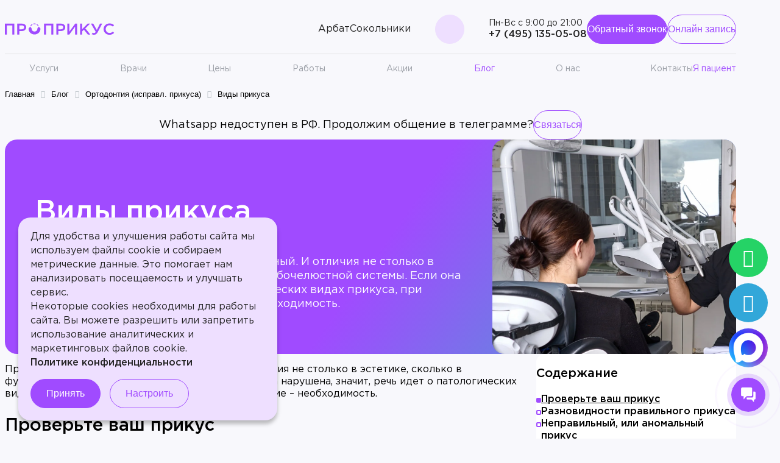

--- FILE ---
content_type: text/html; charset=UTF-8
request_url: https://proprikus.ru/blog/ortodontiya/vidy-prikusa/
body_size: 25240
content:
<!DOCTYPE html>
<html lang="ru">
	<head>
	  <meta charset="utf-8">
    <meta http-equiv="X-UA-Compatible" content="IE=edge">
    <meta name="viewport" content="width=device-width, initial-scale=1">

	  <link rel="icon" type="image/png" sizes="32x32" href="/favicon-32x32.webp">
    <link rel="icon" type="image/png" sizes="16x16" href="/favicon-16x16.webp">

    <title>Виды прикуса у человека: норма, патологии и фото примеров | Стоматология «Проприкус»</title>

		<meta http-equiv="Content-Type" content="text/html; charset=UTF-8" />
<meta name="robots" content="index, follow" />
<meta name="keywords" content="Keywords" />
<meta name="description" content="Ортогнатический, дистальный, мезиальный — как определить тип прикуса? Диагностика и методы исправления." />
<link rel="canonical" href="/blog/ortodontiya/vidy-prikusa/" />
<script data-skip-moving="true">(function(w, d, n) {var cl = "bx-core";var ht = d.documentElement;var htc = ht ? ht.className : undefined;if (htc === undefined || htc.indexOf(cl) !== -1){return;}var ua = n.userAgent;if (/(iPad;)|(iPhone;)/i.test(ua)){cl += " bx-ios";}else if (/Windows/i.test(ua)){cl += ' bx-win';}else if (/Macintosh/i.test(ua)){cl += " bx-mac";}else if (/Linux/i.test(ua) && !/Android/i.test(ua)){cl += " bx-linux";}else if (/Android/i.test(ua)){cl += " bx-android";}cl += (/(ipad|iphone|android|mobile|touch)/i.test(ua) ? " bx-touch" : " bx-no-touch");cl += w.devicePixelRatio && w.devicePixelRatio >= 2? " bx-retina": " bx-no-retina";if (/AppleWebKit/.test(ua)){cl += " bx-chrome";}else if (/Opera/.test(ua)){cl += " bx-opera";}else if (/Firefox/.test(ua)){cl += " bx-firefox";}ht.className = htc ? htc + " " + cl : cl;})(window, document, navigator);</script>


<link href="/bitrix/js/ui/design-tokens/dist/ui.design-tokens.min.css?175028351323463" type="text/css"  rel="stylesheet" />
<link href="/bitrix/js/ui/fonts/opensans/ui.font.opensans.min.css?17502835122320" type="text/css"  rel="stylesheet" />
<link href="/bitrix/js/main/popup/dist/main.popup.bundle.min.css?175257622828056" type="text/css"  rel="stylesheet" />
<link href="/bitrix/css/r52.acceptcookies/style.css?17502835364008" type="text/css"  rel="stylesheet" />
<link href="/bitrix/css/scode.bvi/bvi.css?175207437990674" type="text/css"  rel="stylesheet" />
<link href="/bitrix/cache/css/s1/propricus/page_6b5bc777e7d6a2bd518550dd2e8d39e5/page_6b5bc777e7d6a2bd518550dd2e8d39e5_v1.css?17689206296276" type="text/css"  rel="stylesheet" />
<link href="/bitrix/cache/css/s1/propricus/template_c17266e3865715e8c2c027a3ea3adae5/template_c17266e3865715e8c2c027a3ea3adae5_v1.css?1768920629262402" type="text/css"  data-template-style="true" rel="stylesheet" />







<link href="https://proprikus.ru/blog/ortodontiya/vidy-prikusa/" rel="canonical" />
 <style> .nsm-bar{ bottom: 107px; z-index: 999; margin: 0 10px; position: fixed; } .nsm-bar a, .nsm-bar a:visited, .nsm-bar a:active { display: block; box-sizing: content-box; text-align: center; text-decoration: none !important; font-weight: normal !important; background: #a04bff !important; color: #FFFFFF !important; width: 64px; height: 64px; line-height: 64px; font-size: 30px; border-radius: 100px; border:0px solid #938D8D; margin-left: 10px; margin-right: 10px; margin-top: 10px; margin-bottom: 10px; opacity: 1; } .nsm-bar a:hover, .nsm-bar a:focus{ text-decoration: none !important; background: #eedfff !important; color: #FFFFFF !important; border-color: #8B98A8 !important; opacity: 1; } .nsm-bar a.nsm-fa-custom { background-position: center !important; background-size: contain !important; background-repeat: no-repeat !important; } @media screen and (min-width:767.01px) { .nsm-bar-btn.mob {display:none !important} } @media screen and (max-width:767px) { .nsm-bar{ } .nsm-bar a, .nsm-bar a:visited, .nsm-bar a:active { width: 46px ; height: 46px ; line-height: 46px ; font-size: 21px ; border-radius: 100px ; } .nsm-bar-btn.pc {display:none !important} } </style> 
<!--'start_frame_cache_TVwM3R'--><!-- Bitrix24.LiveChat external config -->
<!-- /Bitrix24.LiveChat external config -->
<!--'end_frame_cache_TVwM3R'-->



		<meta property="og:url" content="https://proprikus.ru/blog/ortodontiya/vidy-prikusa/">
    <meta property="og:type" content="website">
    <meta property="og:title" content="Виды прикуса у человека: норма, патологии и фото примеров | Стоматология «Проприкус»">
    <meta property="og:description" content="Ортогнатический, дистальный, мезиальный — как определить тип прикуса? Диагностика и методы исправления.">
    <meta property="og:image" content="https://proprikus.ru/upload/resize_cache/iblock/524/1200_630_2/v7oj71bygxzmd3qmpmvd80q4dam6e4ui.png">
	</head>
	<body class="">
		
		<div class="wrapper">
			<header class="header hidden-mobile">
				<div class="header__inner container">
					<div class="header__top hidden-mobile">
													<a class="header__logo logo" href="/">
							<img width="180" alt="Propricus" src="/local/templates/propricus/images/logo.svg" height="22" loading="lazy" class="logo__image">
<!-- width="210" -->							</a>
						
						<div class="header__location hidden-mobile">
							<ul class="header__location-list">
			<li class="header__location-item">
			<span class="header__location-icon">
				<i class="iconify" data-icon="ph:map-pin"></i>
			</span>
			<a class="header__location-link" href="/kontakty/#arbat">
				<span class="header__location-text">Арбат</span>
			</a>
		</li>
			<li class="header__location-item">
			<span class="header__location-icon">
				<i class="iconify" data-icon="ph:map-pin"></i>
			</span>
			<a class="header__location-link" href="/kontakty/#sokolniki">
				<span class="header__location-text">Сокольники</span>
			</a>
		</li>
	</ul>						</div>

						<div class="header__action hidden-mobile">
							<ul class="header__action-list">
								<li class="header__action-item">
									<a class="header__action-link button button--alt" href="/search/">
										<span class="header__action-icon">
											<i class="iconify" data-icon="ph:magnifying-glass"></i>
										</span>
										<span class="header__action-text visually-hidden">Поиск</span>
									</a>
								</li>
<!--								<li class="header__action-item">-->
<!--									<a class="header__action-link button button--alt" onclick="ym(50256592,'reachGoal','nsm_btn_telegram')" href="https://widget.yourgood.app/#telegram" rel="nofollow" target="_blank">-->
<!--										<span class="header__action-icon">-->
<!--											<i class="iconify" data-icon="ph:telegram-logo-light"></i>-->
<!--										</span>-->
<!--										<span class="header__action-text visually-hidden">Telegram</span>-->
<!--									</a>-->
<!--								</li>-->
<!--								<li class="header__action-item">-->
<!--									<a class="header__action-link button button--alt" onclick="ym(50256592,'reachGoal','nsm_btn_whatsapp')" href="https://wa.me/79399008308?utm_source=proprikus.ru&text=Привет, я хочу записаться на бесплатную консультацию и 3D диагностику.%0D%0AИсточник - proprikus.ru" rel="nofollow" target="_blank">-->
<!--										<span class="header__action-icon">-->
<!--											<i class="iconify" data-icon="ph:whatsapp-logo-light"></i>-->
<!--										</span>-->
<!--										<span class="header__action-text visually-hidden">WhatsApp</span>-->
<!--									</a>-->
<!--								</li>-->
<!--								<li class="header__action-item">-->
<!--									<a class="header__action-link button button--alt bvi-open" href="#" rel="nofollow" target="_blank">-->
<!--										<span class="header__action-icon">-->
<!--											<i class="iconify" data-icon="solar:eye-scan-bold"></i>-->
<!--										</span>-->
<!--										<span class="header__action-text visually-hidden">Версия сайта для слабовидящих</span>-->
<!--									</a>-->
<!--								</li>-->
							</ul>
						</div>

						<div class="header__info hidden-mobile">
							<ul class="header__info-list">
								<li class="header__info-item">
									<span class="header__info-icon">
										<i class="iconify" data-icon="ph:clock"></i>
									</span>
									<span class="header__info-text">
										Пн-Вс с 9:00 до 21:00									</span>
								</li>
								<li class="header__info-item">
									<span class="header__info-icon">
										<i class="iconify" data-icon="ph:phone"></i>
									</span>

									<a class="header__info-link" href="tel:+74996819569" onclick="ym(50256592,'reachGoal','nsm_btn_call')">
	<span class="header__info-text">+7 (499) 681-95-69</span>
</a>								</li>
							</ul>
						</div>

						<a class="header__button button hidden-mobile" href="#modalForm-callback">Обратный звонок</a>
						<a class="header__button button button--transparent hidden-mobile" href="#modalForm-appointment">Онлайн запись</a>
<!--						<a class="header__button button hidden-mobile" href="#modalForm-callback">Обратный звонок</a>-->
					</div>

					<div class="header__bottom hidden-mobile">
						<nav class="header__menu">
	<ul class="header__menu-list">
		      			<li class="header__menu-item">
								<a class="header__menu-link" href="/uslugi/"> Услуги </a>

        			</li>
		      			<li class="header__menu-item">
								<a class="header__menu-link" href="/nashi-vrachi/"> Врачи </a>

        			</li>
		      			<li class="header__menu-item">
								<a class="header__menu-link" href="/tseny/"> Цены </a>

        			</li>
		      			<li class="header__menu-item">
								<a class="header__menu-link" href="/nashi-raboty/"> Работы </a>

        			</li>
		      			<li class="header__menu-item">
								<a class="header__menu-link" href="/aktsii/"> Акции </a>

        			</li>
		      			<li class="header__menu-item">
								<a class="header__menu-link header__menu-link--selected" href="/blog/"> Блог </a>

        			</li>
		      			<li class="header__menu-item">
								<a class="header__menu-link header__menu-link--dropdown" href="/o-nas/"> О нас </a>

                  <ul class="header__submenu">
                          <li class="header__submenu-item">
                                <a class="header__submenu-link" href="/news/"> Новости </a>
              </li>
                          <li class="header__submenu-item">
                                <a class="header__submenu-link" href="/pressa-o-nas/"> Пресса о нас </a>
              </li>
                          <li class="header__submenu-item">
                                <a class="header__submenu-link" href="/otzivy/"> Отзывы </a>
              </li>
                      </ul>
        			</li>
		      			<li class="header__menu-item">
								<a class="header__menu-link" href="/kontakty/"> Контакты </a>

        			</li>
			</ul>
</nav>

						<a class="header__bottom-link" href="#modalForm-pacient">
							<span class="header__bottom-icon">
								<i class="iconify" data-icon="fa6-solid:user"></i>
							</span>
							<span class="header__bottom-text">Я пациент</span>
						</a>
					</div>
				</div>
			</header>

			<header class="header header--mobile visible-mobile">
				<div class="header__inner container">
											<a class="header__logo logo" href="/">
						<img width="180" alt="Propricus" src="/local/templates/propricus/images/logo.svg" height="22" loading="lazy" class="logo__image">
<!-- width="210" -->						</a>
					
					<button class="header__button button button--burger" type="button" onclick="mobileOverlay.showModal()">
						<i class="iconify" data-icon="tabler:menu-3"></i>
					</button>
				</div>
			</header>

			<main class="content">
									<div class="container">
						<link href="/bitrix/css/main/font-awesome.css?175028353628777" type="text/css" rel="stylesheet" />
<div class="bx-breadcrumb" itemscope itemtype="http://schema.org/BreadcrumbList">
			<div class="bx-breadcrumb-item" id="bx_breadcrumb_0" itemprop="itemListElement" itemscope itemtype="http://schema.org/ListItem">
				
				<a href="/" title="Главная" itemprop="item">
					<span itemprop="name">Главная</span>
				</a>
				<meta itemprop="position" content="1" />
			</div>
			<div class="bx-breadcrumb-item" id="bx_breadcrumb_1" itemprop="itemListElement" itemscope itemtype="http://schema.org/ListItem">
				<i class="fa fa-angle-right"></i>
				<a href="/blog/" title="Блог" itemprop="item">
					<span itemprop="name">Блог</span>
				</a>
				<meta itemprop="position" content="2" />
			</div>
			<div class="bx-breadcrumb-item" id="bx_breadcrumb_2" itemprop="itemListElement" itemscope itemtype="http://schema.org/ListItem">
				<i class="fa fa-angle-right"></i>
				<a href="/blog/ortodontiya/" title="Ортодонтия (исправл. прикуса)" itemprop="item">
					<span itemprop="name">Ортодонтия (исправл. прикуса)</span>
				</a>
				<meta itemprop="position" content="3" />
			</div>
			<div class="bx-breadcrumb-item" id="bx_breadcrumb_3" itemprop="itemListElement" itemscope itemtype="http://schema.org/ListItem">
				<i class="fa fa-angle-right"></i>
				<span itemprop="name">﻿Виды прикуса</span>
				<meta itemprop="position" content="4" />
			</div><div style="clear:both"></div></div>					</div>

									
        <div class="notification__block">
          <div class="container">
            <div class="notification__block--inner">
              Whatsapp недоступен в РФ. Продолжим общение в телеграмме? <a id="showNotify" class="button button--transparent" href="#">Связаться</a>
            </div>
          </div>
        </div><div class="container"><section class="section" itemscope itemtype="https://schema.org/Article">
	<div class="blog__detail">
	<div class="blog__detail-banner">
		<div class="blog__detail-banner-inner">
			<div class="blog__detail-banner-content">
				<div class="blog__detail-banner-title">
					<h1 class="blog__detail-banner-title-text" itemprop="headline">
						﻿Виды прикуса					</h1>
				</div>
				<div class="blog__detail-banner-text">
					Прикус бывает правильный и неправильный. И отличия не столько в эстетике, сколько в функциональности зубочелюстной системы. Если она нарушена, значит, речь идет о патологических видах прикуса, при которых ортодонтическое лечение – необходимость.				</div>

        <div class="blog__detail-banner-list">
                      <div class="blog__detail-banner-list-item blog__detail-banner-date">
              <span class="blog__detail-banner-date-icon">
                <i class="iconify" data-icon="solar:calendar-linear"></i>
              </span>
              <span class="blog__detail-banner-date-text" itemprop="datePublished">
                03.05.2025              </span>
            </div>
          
          <div class="blog__detail-banner-list-item blog__detail-banner-date">
              <span class="blog__detail-banner-date-icon">
                <i class="iconify" data-icon="solar:eye-linear"></i>
              </span>
            <span class="blog__detail-banner-date-text">
                32065              </span>
          </div>

          <div class="blog__detail-banner-list-item blog__detail-banner-date">
              <span class="blog__detail-banner-date-icon">
                <i class="iconify" data-icon="solar:clock-circle-linear"></i>
              </span>
            <span class="blog__detail-banner-date-text">
                Время на прочтение: 5 мин.
              </span>
          </div>
        </div>
			</div>

			<img itemprop="image" class="blog__detail-banner-image" src="/upload/bkvsoft.webp/903be6cc249880e9bdf5e316264ae941/upload/iblock/524/v7oj71bygxzmd3qmpmvd80q4dam6e4ui.webp" alt="﻿Виды прикуса" title="﻿Виды прикуса"  loading="lazy" />
		</div>
	</div>

			<div class="blog__detail-body">
			<div class="blog__detail-body-left">
				<div class="blog__detail-text" itemprop="articleBody"><div class="custom__wrapper__news__inner">
	<div class="blog_text">
		<p>
			 Прикус бывает правильный и неправильный. И отличия не столько в эстетике, сколько в функциональности зубочелюстной системы. Если она нарушена, значит, речь идет о патологических видах прикуса, при которых ортодонтическое лечение – необходимость.
		</p>
		<h2 id="proverte-vash-prikus">
		Проверьте ваш прикус</h2>
		<p>
			 Существует ряд объективных параметров, по которым определяется правильный, или по-другому физиологический, прикус:
		</p>
		<ul>
			<li>
			при смыкании зубы верхней челюсти контактируют с одноименными нижними. Идеальным считается расположение зубов, при котором верхние резцы перекрывают нижние на 1/3, </li>
			<li>
			четкий контакт зубов жевательной группы: моляров и премоляров, </li>
			<li>
			нет межзубных промежутков, </li>
			<li>
			вертикальная ось симметрии лица точно проходит между центральными резцами, </li>
			<li>
			отсутствие проблем с дикцией, жеванием и глотанием. </li>
		</ul>
		<p>
			 Все виды прикуса в стоматологии подразделяются на аномальные и физиологические, и внутри этих групп есть более подробная классификация.
		</p>
 <img alt="виды прикуса - изображение 1" src="https://proprikus.ru/upload/medialibrary/8b2/31zalulmg2sssbhliakr1edu6xl9wnxs.jpeg" loading="lazy" style="max-width: 100%; margin: auto; display: block; max-height: 450px"> <br>
		<h2 id="raznovidnosti-pravilnogo-prikusa">
		Разновидности правильного прикуса</h2>
		<p>
			 Рассмотрим физиологические виды прикуса и их особенности:
		</p>
		<ol>
			<li>
			ортогнатический прикус – идеал, при котором наблюдается то самое перекрытие на 1/3, о котором говорилось выше; </li>
			<li>
			прямой – перекрытия, как в предыдущем варианте, нет: верхние и нижние резцы контактируют режущими кромками. При этом повышается риск <a target="_blank" href="https://proprikus.ru/blog/ortodontiya/stiraemost-zubov/">стираемости зубов</a>, но с точки зрения ортодонтии данный случай относится к видам <a target="_blank" href="https://proprikus.ru/blog/ortodontiya/normalnyy-prikus/">правильного прикуса</a>; </li>
			<li>
			бипрогнатический – все резцы незначительно наклонены к губам, зубные ряды выдвинуты вперед, но нарушений <a target="_blank" href="https://proprikus.ru/blog/lechenie/okklyuziya/">окклюзии</a> нет; </li>
			<li>
			прогенический – нижняя челюсть немного выдвинута. Смыкание при этом плотное. </li>
		</ol>
		<p>
			 Данные виды прикусов зубных рядов не сказываются ни на эстетике, ни на функциональности и потому считаются нормой.
		</p>
		<p>
 <br>
		</p>
		<section class="section section--form container">
	<div class="block-form block-form--reverse" data-fields="4" style="">
		<div class="block-form__content">
			<form class="form" id="form-YldKoQi" name="CONSULT_FORM" action="/blog/ortodontiya/vidy-prikusa/" method="POST" enctype="multipart/form-data"><input type="hidden" name="sessid" id="sessid" value="3a90eac8020dae7cabf125fe4daafccb" /><input type="hidden" name="WEB_FORM_ID" value="1" />
			<div class="form__header">
				<div class="form__title">Заявка на бесплатную консультацию</div>
				<div class="form__description">В консультацию входит 3D-сканирование, визуализация вашей новой улыбки, индивидуальный план лечения, расчёт стоимости «под ключ»</div>

                  <div class="form__success-message" style="display:none;"></div>
        
        			</div>

			<div class="form__body">
				          						<div class="form__field">
														<input class="form__field-input" type="text" id="form_text_1" name="form_text_1" value="" required placeholder="Ваше имя">						</div>
									          						<div class="form__field">
														<input class="form__field-input phone-mask" type="text" id="form_text_2" name="form_text_2" value="" required placeholder="Номер телефона">						</div>
									          						<div class="form__field">
														<input class="form__field-input" type="text" id="form_text_152" name="form_text_152" value="" required placeholder="Никнейм в Телеграмме">						</div>
									          						<input type="hidden"  data-code="source" name="form_hidden_23" value="proprikus.ru" />									          						<input type="hidden"  data-code="form_name" name="form_hidden_24" value="proprikus.ru - Форма &quot;Оставьте заявку на бесплатную консультацию&quot;" />									          						<input type="hidden"  data-code="uri" name="form_hidden_39" value="" />									          						<input type="hidden"  data-code="visitor_id" name="form_hidden_40" value="" />									          						<input type="hidden"  data-code="hit_id" name="form_hidden_41" value="" />									          						<input type="hidden"  data-code="session_id" name="form_hidden_42" value="" />									
				<div class="form__field">
					<input class="form__field-button button" name="web_form_submit" type="submit" onclick="formComagicCredentials('form-YldKoQi')" value="Бесплатная консультация" />
				</div>

				<div class="form__text" style="display: flex; justify-content: center; align-items: start; gap: 5px;">
          <input
            type="checkbox"
            name="agreement"
            id="agreement"
            checked
          >
          <div class="">Нажимая на кнопку «Бесплатная консультация», вы соглашаетесь с <a target="_blank" href="/politika-konfidentsialnosti.php">политикой конфиденциальности</a>.</div>
        </div>
			</div>
			
						
			</form>		</div>
		<div class="block-form__image-wrapper hidden-mobile">
			<img class="block-form__image" src="/upload/bkvsoft.webp/5b43f40872264159d3d82fc82d69a9bc/upload/form/e09/yffil09caqptnb2jrns28q0w9r93bwlw.webp" alt="Заявка на бесплатную консультацию" loading="lazy" />
		</div>
	</div>
</section>


		<p>
 <br>
		</p>
		<h2 id="nepravilnyy-ili-anomalnyy-prikus">
		Неправильный, или аномальный прикус </h2>
		<p>
			 Прикус считается неправильным при аномалиях в расположении зубов и нарушениях окклюзии, в результате которых нарушаются функции зубочелюстной системы. Все виды нарушения прикуса в большей или меньшей степени приводят к разрушению и потере зубов, нарушениям ВНЧС (височно-нижнечелюстного сустава), а также асимметрии лица. Последствия аномального прикуса более подробно рассмотрены ниже. <a target="_blank" href="https://proprikus.ru/uslugi/ortodontiya/">Ортодонтическое лечение</a> в этом случае необходимо не столько для эстетики, сколько для сохранения здоровья.
		</p>
 <img alt="виды прикуса - изображение 2" src="https://proprikus.ru/upload/medialibrary/d15/5giutx7i0rh4b4h801efzphe4iwqjtwq.jpg" loading="lazy" style="max-width: 100%; margin: auto; display: block; max-height: 450px">
		<div class="suitable">
			<div class="suitable__inner">
			</div>
		</div>
		<h2 id="raznovidnosti-nepravilnogo-prikusa">
		Разновидности неправильного прикуса</h2>
		<p>
			 Выделяют следующие виды неправильного прикуса у взрослых:
		</p>
		<ul>
			<li> <i><a target="_blank" href="https://proprikus.ru/blog/ortodontiya/distalnyy-prikus/">дистальный прикус</a></i> – верхняя челюсть выдается вперед. Верхние резцы могут быть наклонены вперед, к губам, или назад, внутрь ротовой полости. Часто между передними зубами верхней и нижней челюстей отсутствует контакт, образуется сагиттальная щель и дизокклюзия (отсутствие смыкания). Такой вид прикуса зубов визуально проявляется в скошенном профиле и верхней губе, нависающей над нижней; может формироваться «второй подбородок»; </li>
			<li> <i><a target="_blank" href="https://proprikus.ru/blog/ortodontiya/mezialnyy-prikus/">мезиальный прикус</a></i> – нижняя челюсть выдается вперед. Здесь так же может наблюдаться сагиттальная щель и отсутствовать окклюзия, а может быть лишь незначительное перекрытие верхних зубов нижними. Внешними признаками мезиального прикуса являются выдвинутая нижняя челюсть и массивный подбородок; нижняя губа, как правило, увеличена; </li>
			<li> <i><a target="_blank" href="https://proprikus.ru/blog/ortodontiya/kapy-i-glubokiy-prikus/">глубокий прикус</a></i> – нижние резцы скрыты верхними на 50% или больше. В зависимости от стадии, при глубоком виде прикуса у взрослых может полностью отсутствовать окклюзия и развиваться воспаление тканей верхнего неба из-за травмирования нижними зубами. При глубоком прикусе распространена так называемая десневая улыбка, нижняя треть лица выглядит негармонично маленькой, а подбородок скошенным; </li>
			<li> <i><a target="_blank" href="https://proprikus.ru/blog/ortodontiya/otkrytyy-prikus/">открытый прикус</a></i> – при смыкании челюстей контакта между верхними и нижними зубами нет. Такой вид прикуса вызывает значительные нарушения жевательных и речевых функций; лицевые мышцы обычно перенапряжены, а нижняя часть лица удлинена; </li>
			<li> <i><a target="_blank" href="https://proprikus.ru/blog/ortodontiya/perekrestnyy-prikus/">перекрестный прикус</a>&nbsp;</i>– асимметрия челюстей по вертикали; при смыкании наблюдается пересечение зубных рядов. Развивается при недоразвитии одной из челюстей и приводит к заметной асимметрии лица. </li>
		</ul>
		<p>
			 Вышеперечисленные виды неправильных прикусов зубов можно дополнить дистопией – нарушением прикуса, при котором один или несколько зубов расположены неправильно, не на своих местах.
		</p>
 <img alt="виды прикуса - изображение 5" src="https://proprikus.ru/upload/medialibrary/37b/3omhzci5vh3zawtysry7y2lbynezemft.jpg" loading="lazy" style="max-width: 100%; margin: auto; display: block; max-height: 450px"> <br>
		<h2 id="posledstviya-nepravilnogo-prikusa">
		Последствия неправильного прикуса</h2>
		<p>
			 Все виды нарушения прикуса вызывают комплекс проблем, как стоматологических, так и более общего характера:
		</p>
		<ul>
			<li>
			развитие <a target="_blank" href="https://proprikus.ru/uslugi/terapiya/karies/">кариеса</a> и <a target="_blank" href="https://proprikus.ru/blog/lechenie/gingivit/">гингивита</a> – вызвано неэффективной гигиеной полости рта. Даже при регулярной и тщательной чистке зубов из-за аномалий прикуса остаются труднодоступные участки, где скапливаются остатки пищи и размножаются бактерии; </li>
			<li>
			ускоренное разрушение зубов, стирание и сколы эмали – вызвано неравномерной нагрузкой на зубы; </li>
			<li>
			нарушения работы ЖКТ, которые возникают при недостаточном пережевывании пищи; </li>
			<li>
			заболевания дыхательной системы из-за неправильного развития зубочелюстной системы; </li>
			<li>
			проблемы с ВНЧС, вызывающие боли в голове, ушах, спине, перенапряжение мышц лица, <a target="_blank" href="https://proprikus.ru/blog/ortodontiya/bruksizm/">бруксизм</a>, нарушения осанки и пр.; </li>
			<li>
			нарушения эстетики лица: асимметрия, носогубные складки, отвисание кожи подбородка и шеи – эти и другие дефекты, вызванные неправильным прикусом, эффективно исправить можно лишь при слаженной работе косметолога и ортодонота. </li>
		</ul>
		 <div class="quiz quiz--inner" data-image-offset="110">
	<div class="quiz__body">
		<h2 class="quiz__title">
      Узнайте стоимость лечения элайнерами за 30 секунд!    </h2>
		<div class="quiz__text">Пройдите тест из 4 вопросов и получите <b>скидку </b><b>20.000 ₽</b><b>&nbsp;</b>на установку невидимых элайнеров!</div>
		<div class="quiz__footer">
			<a class="quiz__button button button--white-transparent" href="#popup:marquiz_687655145903740019b95dcb">
				Узнать стоимость со скидкой			</a>
		</div>
	</div>
			<img
			class="quiz__picture"
			src="/upload/bkvsoft.webp/74a868548d85699146ac7eec4753c6c8/upload/iblock/8a7/sl3x8hh6cjm1fltsa1sbhw5vqwt7r1b1.webp"
			width="520"
			height="430"
			alt="Узнайте стоимость лечения элайнерами за 30 секунд!"
			title="Узнайте стоимость лечения элайнерами за 30 секунд!"
			loading="lazy"
			/>
	</div><br>
	</div>
</div>
<h2 id="vidy-ispravleniya-prikusa">
Виды исправления прикуса</h2>
<p>
	 Ортодонтические и <a target="_blank" href="https://proprikus.ru/uslugi/khirurgiya/">хирургические</a> виды исправления прикуса зависят от природы патологии. При скелетной аномалии для коррекции прикуса необходимо оперативное вмешательство. В остальных случаях, при зубных аномалиях, достаточно лишь ортодонтического лечения. В нашей <a target="_blank" href="https://proprikus.ru/">клинике</a> для этого используются <a target="_blank" href="https://proprikus.ru/uslugi/ortodontiya/ustanovka-elaynerov/">элайнеры</a> – невидимые капы, позволяющие скорректировать все виды прикусов зубов у человека любого возраста. Технология позволяет достичь гарантированного результата в заранее известный срок, и еще до начала лечения вы увидите, какой станет ваша улыбка после исправления прикуса.
</p></div>
			</div>

			<div class="blog__detail-body-right">
				<div class="blog__detail-sticky">
          <div class="blog__detail-table-contents">
            <div class="blog__detail-table-contents-title">
              <h3 style="font-size: clamp(18px, 1.75439vw, 20px);" class="blog__detail-table-contents-title-text">Содержание</h3>
            </div>

            <div class="blog__detail-table-contents-list">
                              <div class="blog__detail-table-contents-item">
                  <a class="blog__detail-table-contents-item-link" href="#proverte-vash-prikus">
		Проверьте ваш прикус</a>
                </div>
                              <div class="blog__detail-table-contents-item">
                  <a class="blog__detail-table-contents-item-link" href="#raznovidnosti-pravilnogo-prikusa">
		Разновидности правильного прикуса</a>
                </div>
                              <div class="blog__detail-table-contents-item">
                  <a class="blog__detail-table-contents-item-link" href="#nepravilnyy-ili-anomalnyy-prikus">
		Неправильный, или аномальный прикус </a>
                </div>
                              <div class="blog__detail-table-contents-item">
                  <a class="blog__detail-table-contents-item-link" href="#raznovidnosti-nepravilnogo-prikusa">
		Разновидности неправильного прикуса</a>
                </div>
                              <div class="blog__detail-table-contents-item">
                  <a class="blog__detail-table-contents-item-link" href="#posledstviya-nepravilnogo-prikusa">
		Последствия неправильного прикуса</a>
                </div>
                              <div class="blog__detail-table-contents-item">
                  <a class="blog__detail-table-contents-item-link" href="#vidy-ispravleniya-prikusa">
Виды исправления прикуса</a>
                </div>
                              <div class="blog__detail-table-contents-item">
                  <a class="blog__detail-table-contents-item-link" href="#comments">Комментарии</a>
                </div>
                          </div>
          </div>

          <div class="hidden-mobile">
            <div class="quiz quiz--inner quiz--mini" data-image-offset="110">
	<div class="quiz__body">
		<h2 class="quiz__title">
      Запишитесь на <b><span style="color: #77fff4;">бесплатное</span></b> <b><span style="color: #77fff4;">3D моделирование</span></b> будущей улыбки!    </h2>
		<div class="quiz__text">+ рассрочка 0% на лечение</div>
		<div class="quiz__footer">
			<a class="quiz__button button button--white-transparent" href="#modalForm-consultation">
				Бесплатная консультация			</a>
		</div>
	</div>
			<img
			class="quiz__picture"
			src="/upload/bkvsoft.webp/965c1c9c64383347dc8e05cf53db4a01/upload/iblock/491/au25ufi6b5pacrc868dramj3xswpud80.webp"
			width="324"
			height="274"
			alt="Запишитесь на бесплатное 3D моделирование будущей улыбки!"
			title="Запишитесь на бесплатное 3D моделирование будущей улыбки!"
			loading="lazy"
			/>
	</div>          </div>
        </div>
			</div>
		</div>
	
			<div class="author-block">
			<div class="author-block__inner">
				<div class="author-block__left">
					<div class="author-block__image-wrapper">
						<img class="author-block__image" src="/upload/bkvsoft.webp/d432740793d3608434f0de14c912cbec/upload/iblock/eb9/c3te88j0etdcb9avx5acghblmlwstuaw.webp" alt="Парлагашвили Мариам Малхазовна" title="Парлагашвили Мариам Малхазовна"  loading="lazy" />
					</div>
				</div>

				<div class="author-block__middle">
					<div class="author-block__title">Эксперт статьи, которую Вы читаете:</div>
					<div class="author-block__content">
						<div class="author-block__name" itemprop="author" itemscope itemtype="https://schema.org/Person">
							<a class="author-block__name-link" href="/nashi-vrachi/mariam-parlagashvili/" itemprop="url">
								<span itemprop="name">Парлагашвили Мариам Малхазовна</span>
							</a>
						</div>
						<div class="author-block__text">Главный врач сети  ПРОПРИКУС</div>
					</div>

                      <div class="author-block__specialization">
              Ортодонт            </div>
          				</div>

				<div class="author-block__right">
					<a class="author-block__link button" href="#modalForm-consultation">
						Хочу консультацию
					</a>
				</div>
			</div>
		</div>
	
  
			<div class="services-block">
			<h4 class="services-block__title">Подходящие услуги</h4>

			<div class="services-block__inner">
				<div class="services-block__list swiper">
					<div class="swiper-wrapper">
													<div class="swiper-slide">
								<div class="services-block__item">
									<img class="services-block__item-image" src="/upload/bkvsoft.webp/8dbf406ab117559085f44fc505f488aa/upload/iblock/a79/yw6cwn1ip2fzc1jvbdygoo8psddjgd5q.webp" alt="Элайнеры Click Aligners" title="Элайнеры Click Aligners"  loading="lazy" />

									<div class="services-block__item-content">
										<div class="services-block__item-title">Элайнеры Click Aligners</div>

										<div class="services-block__item-text">Элайнеры Click Aligners — современное решение для красивой улыбки</div>

										<a class="services-block__item-link button" href="/uslugi/ortodontiya/elaynery-click-aligners/">Узнать подробнее</a>
									</div>
								</div>
							</div>
													<div class="swiper-slide">
								<div class="services-block__item">
									<img class="services-block__item-image" src="/upload/bkvsoft.webp/b3ac54cba6eccbd6145a475b5517775e/upload/iblock/1e7/fxnhn9omg062pl34abetcuymwa2epwrl.webp" alt="Элайнеры" title="Элайнеры"  loading="lazy" />

									<div class="services-block__item-content">
										<div class="services-block__item-title">Элайнеры</div>

										<div class="services-block__item-text">Элайнеры — современное решение для красивой улыбки</div>

										<a class="services-block__item-link button" href="/uslugi/ortodontiya/ustanovka-elaynerov/">Узнать подробнее</a>
									</div>
								</div>
							</div>
													<div class="swiper-slide">
								<div class="services-block__item">
									<img class="services-block__item-image" src="/upload/bkvsoft.webp/9561120f93a472da5af580d780a2be5d/upload/iblock/384/71xo2pu3q7d3ld3t4wnd4zqamgs7j451.webp" alt="Ретейнеры для зубов" title="Ретейнеры для зубов"  loading="lazy" />

									<div class="services-block__item-content">
										<div class="services-block__item-title">Ретейнеры для зубов</div>

										<div class="services-block__item-text">Ретенционный период — обязательный этап ортодонтического лечения в клинике ПРОПРИКУС в Москве.</div>

										<a class="services-block__item-link button" href="/uslugi/ortodontiya/ustanovka-reteynerov/">Узнать подробнее</a>
									</div>
								</div>
							</div>
													<div class="swiper-slide">
								<div class="services-block__item">
									<img class="services-block__item-image" src="/upload/bkvsoft.webp/ab7286a699b848c6ad12aba4d352fa80/upload/iblock/9d0/y1xh1ofz6nx3nhbtcgsktid0hdrm890b.webp" alt="Консультация ортодонта" title="Консультация ортодонта"  loading="lazy" />

									<div class="services-block__item-content">
										<div class="services-block__item-title">Консультация ортодонта</div>

										<div class="services-block__item-text">Каждый пациент заинтересован, чтобы его лечил лучший ортодонт. Во время осмотра понаблюдайте, комфортно ли вам находиться рядом с врачом.</div>

										<a class="services-block__item-link button" href="/uslugi/ortodontiya/konsultatsiya-ortodonta/">Узнать подробнее</a>
									</div>
								</div>
							</div>
													<div class="swiper-slide">
								<div class="services-block__item">
									<img class="services-block__item-image" src="/upload/bkvsoft.webp/dfd904c9a5d24c156898e7da395ef358/upload/iblock/809/psq8ki995qs83vbtvv7wowwjiapr9eyb.webp" alt="Установка брекетов" title="Установка брекетов"  loading="lazy" />

									<div class="services-block__item-content">
										<div class="services-block__item-title">Установка брекетов</div>

										<div class="services-block__item-text">Брекеты позволяют избавиться от скученности, устранить межзубные промежутки и получить ровные зубы. Длительность и стоимость терапии зависят от клинической картины.</div>

										<a class="services-block__item-link button" href="/uslugi/ortodontiya/ustanovka-breketov/">Узнать подробнее</a>
									</div>
								</div>
							</div>
											</div>
				</div>

				<div class="services-block__pagination swiper-pagination"></div>
			</div>
		</div>
	
			<div class="related-articles-block">
			<h3 class="related-articles-block__title">Похожие статьи</h3>

			<div class="related-articles-block__inner">
				<div class="related-articles-block__list swiper">
					<div class="swiper-wrapper">
													<div class="swiper-slide">
								<div class="related-articles-block__item">
									<div class="related-articles-block__item-image">
										<img src="/upload/bkvsoft.webp/39a2795dc59c250ca3a17e09e4c00751/upload/iblock/0ba/ez7tre5bkzm68c5gln38jk2g4njhc028.webp" alt="Щелкает челюсть" title="Щелкает челюсть"  loading="lazy" />
									</div>
									<div class="related-articles-block__item-content">
										<div class="related-articles-block__item-title">Щелкает челюсть</div>
										<div class="related-articles-block__item-text">Дискомфорт и щелчки в челюсти – это признаки нарушения в работе височно-нижнечелюстного сустава &#40;ВНЧС&#41;. Патология может возникнуть по нескольким причинам и требует срочного обращения в стоматологическую клинику.</div>
										<a class="related-articles-block__item-link" href="/blog/ortodontiya/shchelkaet-chelyust/">
											<span class="related-articles-block__item-link-text">Читать</span>
											<span class="related-articles-block__item-link-icon">
												<i class="iconify" data-icon="solar:arrow-right-linear"></i>
											</span>
										</a>
									</div>
								</div>
							</div>
													<div class="swiper-slide">
								<div class="related-articles-block__item">
									<div class="related-articles-block__item-image">
										<img src="/upload/bkvsoft.webp/eb6e1a55e41f725a773d64cfc313a4f1/upload/iblock/50a/d3quq68rprfn6gaml32oty1xzr0tin9d.webp" alt="Упражнения для челюсти" title="Упражнения для челюсти"  loading="lazy" />
									</div>
									<div class="related-articles-block__item-content">
										<div class="related-articles-block__item-title">Упражнения для челюсти</div>
										<div class="related-articles-block__item-text">Миогимнастика &ndash; альтернативный метод профилактики и лечения патологий развития зубочелюстной системы. В ортодонтии такой способ используется самостоятельно и в сочетании с другими лечебными или профилактическими методиками.</div>
										<a class="related-articles-block__item-link" href="/blog/ortodontiya/uprazhneniya-dlya-chelyusti/">
											<span class="related-articles-block__item-link-text">Читать</span>
											<span class="related-articles-block__item-link-icon">
												<i class="iconify" data-icon="solar:arrow-right-linear"></i>
											</span>
										</a>
									</div>
								</div>
							</div>
													<div class="swiper-slide">
								<div class="related-articles-block__item">
									<div class="related-articles-block__item-image">
										<img src="/upload/bkvsoft.webp/1be6e209d796e7952d5c6a572e7b7c6b/upload/iblock/55f/5zth0tqndntz1tgi72ni3wwdl2z1kch0.webp" alt="Несъемные ретейнеры для зубов" title="Несъемные ретейнеры для зубов"  loading="lazy" />
									</div>
									<div class="related-articles-block__item-content">
										<div class="related-articles-block__item-title">Несъемные ретейнеры для зубов</div>
										<div class="related-articles-block__item-text">Ортодонтическое лечение не заканчивается после снятия брекетов или элайнеров. Следующий этап — фиксация несъемных ретейнеров. Такие конструкции препятствуют смещению зубов, которые пока стремятся вернуться в привычное положение.</div>
										<a class="related-articles-block__item-link" href="/blog/ortodontiya/nesemnye-reteynery-dlya-zubov/">
											<span class="related-articles-block__item-link-text">Читать</span>
											<span class="related-articles-block__item-link-icon">
												<i class="iconify" data-icon="solar:arrow-right-linear"></i>
											</span>
										</a>
									</div>
								</div>
							</div>
													<div class="swiper-slide">
								<div class="related-articles-block__item">
									<div class="related-articles-block__item-image">
										<img src="/upload/bkvsoft.webp/6873c544e45752fa1a7dbbff18a25ec5/upload/iblock/d37/6mftv2p2lybuytrgygj91wsfwvgt8toc.webp" alt="Твин Блок" title="Твин Блок"  loading="lazy" />
									</div>
									<div class="related-articles-block__item-content">
										<div class="related-articles-block__item-title">Твин Блок</div>
										<div class="related-articles-block__item-text">Аппарат Twin-bloсk – современный метод лечения прикуса. Он представляет собой съёмную систему для коррекции дистального дефекта и глубокого резцового перекрытия.</div>
										<a class="related-articles-block__item-link" href="/blog/ortodontiya/tvin-blok/">
											<span class="related-articles-block__item-link-text">Читать</span>
											<span class="related-articles-block__item-link-icon">
												<i class="iconify" data-icon="solar:arrow-right-linear"></i>
											</span>
										</a>
									</div>
								</div>
							</div>
													<div class="swiper-slide">
								<div class="related-articles-block__item">
									<div class="related-articles-block__item-image">
										<img src="/upload/bkvsoft.webp/ed96b5bdffcb677f1cc0f38225c9365c/upload/iblock/0e4/gm1mlu04iwuqfefpn6sx74fe2vn6dkra.webp" alt="Кривые зубы у детей" title="Кривые зубы у детей"  loading="lazy" />
									</div>
									<div class="related-articles-block__item-content">
										<div class="related-articles-block__item-title">Кривые зубы у детей</div>
										<div class="related-articles-block__item-text">Кривизна зубов &ndash; не только эстетическая проблема, но и причина разных стоматологических заболеваний. Из-за неправильного положения зубных единиц в ряду нагрузка при пережевывании еды распределяется неравномерно.</div>
										<a class="related-articles-block__item-link" href="/blog/ortodontiya/krivye-zuby-u-detey/">
											<span class="related-articles-block__item-link-text">Читать</span>
											<span class="related-articles-block__item-link-icon">
												<i class="iconify" data-icon="solar:arrow-right-linear"></i>
											</span>
										</a>
									</div>
								</div>
							</div>
											</div>
				</div>

				<div class="related-articles-block__pagination swiper-pagination"></div>
			</div>
		</div>
	</div>

    

<div class="commentCompParams">
    <div id="iblockIDBASE">20</div>
    <div id="iblockID"></div>
    <div id="elementID">710</div>
    <div id="pageURL">/blog/ortodontiya/vidy-prikusa/</div>
    <div id="wordsMin">50</div>
    <div id="wordsMax">2000</div>
    <div id="postMail">comment@vnikuda.ru</div>
    <div id="templateFolder">/bitrix/components/ktoto/comments</div>
</div>

<div id="commentForm" class="commentForm">
  <h2 class="commentTitle" id="comments">Оставить комментарий</h2>

  <form class="" action="" method="post">
    <input type="hidden" id="formIDUser" name="formIDUser" value="1">
    <input class="commentEmail" type="text" id="commentEmail" name="email" maxlength="100" placeholder="Ваш E-mail" style="display: none;">

    <span id="lengthResult"></span><br>
    <div class="">
      <input class="commentInput" type="text" id="commentName" name="user_name" maxlength="50" placeholder="Ваше имя" required>
    </div>

    <div class="">
      <textarea class="commentTextarea" id="messms" name="user_message" placeholder="Ваш комментарий" required></textarea>
    </div>

    <div class="">
      <input name="submit" type="submit" id="commentSubmit" class="commentBtn btn btn-primary button" value="Отправить комментарий">
    </div>
  </form>
</div>

<div id="responceOfComment">
</div>

<div class="commentsBlock" id="forCommentOpenAddForm">
        <div class="commentsItems" id="commentsItemsPublic">
            </div>
    <div class="commentsItems">
            </div>
</div>

			</section>
</div>                <section class="section section--form container">
	<div class="block-form block-form--reverse" data-fields="4" style="">
		<div class="block-form__content">
			<form class="form" id="form-FhPsdQe" name="CONSULT_FORM_THROUGH" action="/blog/ortodontiya/vidy-prikusa/" method="POST" enctype="multipart/form-data"><input type="hidden" name="sessid" id="sessid_1" value="3a90eac8020dae7cabf125fe4daafccb" /><input type="hidden" name="WEB_FORM_ID" value="8" />
			<div class="form__header">
				<div class="form__title">Оставьте заявку на запись на бесплатную консультацию ортодонта</div>
				<div class="form__description">В консультацию входит 3D-диагностика, визуализация вашей новой улыбки, индивидуальный план лечения, расчёт стоимости «под ключ».</div>

                  <div class="form__success-message" style="display:none;"></div>
        
        			</div>

			<div class="form__body">
				          						<div class="form__field">
														<input class="form__field-input" type="text" id="form_text_55" name="form_text_55" value="" required placeholder="Ваше имя">						</div>
									          						<div class="form__field">
														<input class="form__field-input phone-mask" type="text" id="form_text_56" name="form_text_56" value="" required placeholder="Номер телефона">						</div>
									          						<div class="form__field">
														<input class="form__field-input" type="text" id="form_text_155" name="form_text_155" value="" required placeholder="Никнейм в Телеграмме">						</div>
									          						<input type="hidden"  data-code="source" name="form_hidden_58" value="proprikus.ru" />									          						<input type="hidden"  data-code="form_name" name="form_hidden_59" value="proprikus.ru - Форма &quot;Оставьте заявку на бесплатную консультацию&quot;" />									          						<input type="hidden"  data-code="uri" name="form_hidden_60" value="" />									          						<input type="hidden"  data-code="visitor_id" name="form_hidden_61" value="" />									          						<input type="hidden"  data-code="hit_id" name="form_hidden_62" value="" />									          						<input type="hidden"  data-code="session_id" name="form_hidden_63" value="" />									
				<div class="form__field">
					<input class="form__field-button button" name="web_form_submit" type="submit" onclick="formComagicCredentials('form-FhPsdQe')" value="Бесплатная консультация" />
				</div>

				<div class="form__text" style="display: flex; justify-content: center; align-items: start; gap: 5px;">
          <input
            type="checkbox"
            name="agreement"
            id="agreement"
            checked
          >
          <div class="">Нажимая на кнопку «Бесплатная консультация», вы соглашаетесь с <a target="_blank" href="/politika-konfidentsialnosti.php">политикой конфиденциальности</a>.</div>
        </div>
			</div>
			
						
			</form>		</div>
		<div class="block-form__image-wrapper hidden-mobile">
			<img class="block-form__image" src="/upload/bkvsoft.webp/5b43f40872264159d3d82fc82d69a9bc/upload/form/e09/yffil09caqptnb2jrns28q0w9r93bwlw.webp" alt="Оставьте заявку на запись на бесплатную консультацию ортодонта" loading="lazy" />
		</div>
	</div>
</section>

        
                  <div class="container">
            <div style="display: flex; justify-content: center; margin-block: 0 30px; border-radius: var(--radius-md); overflow: hidden;">
              <iframe title="Виджет с отзывами «Карусель» от MyReviews" style="width: 100%; height: 100%; max-width: 1170px; border: none; outline: none; padding: 0; margin: 0" id="myReviews__block-widget"></iframe>
            </div>
          </div>
        			</main>
			
			<footer class="footer">
				<div class="footer__inner container">
					<div class="footer__top">
						<div class="footer__top-left">
							<div class="footer__brand">
								<div class="footer__brand-inner">
																			<a class="footer__logo logo" href="/">
											<img src="/local/templates/propricus/images/logo.svg" alt="logo" width="210" height="22" loading="lazy" />										</a>
									
									<div class="footer__rating">
										<iframe src="https://yandex.ru/sprav/widget/rating-badge/18513990269?type=rating" width="150" height="50" frameborder="0"></iframe>									</div>
								</div>

								<span class="footer__brand-slogan">
									№1 в ортодонтии в Москве по версии лучшего международного производителя элайнеров								</span>
							</div>

							<div class="footer__contacts">
								<div class="footer__contacts-item">
									<span class="footer__contacts-item-icon">
										<i class="iconify" data-icon="ph:phone"></i>
									</span>
									<span class="footer__contacts-item-content">
										<span class="footer__contacts-item-title">Остались вопросы?</span>

										<a class="footer__contacts-item-link" href="tel:+74996819569" onclick="ym(50256592,'reachGoal','nsm_btn_call')">+7 (499) 681-95-69</a>									</span>
								</div>
								<div class="footer__contacts-item">
									<span class="footer__contacts-item-icon">
										<i class="iconify" data-icon="ph:envelope"></i>
									</span>
									<span class="footer__contacts-item-content">
										<span class="footer__contacts-item-title">Связаться с нами</span>

										<a class="footer__contacts-item-link" href="mailto:kurator@proprikus.ru">kurator@proprikus.ru</a>									</span>
								</div>
							</div>
						</div>
						<div class="footer__top-right">
							<div id="comp_41374e9186f79daf234a1b86475984ef"><div class="footer__newsletter" id="sender-subscribe">
<!--'start_frame_cache_sender-subscribe'-->	
		
	<span class="footer__newsletter-title">Новостная рассылка</span>
	<span class="footer__newsletter-desc">Будьте первым, кто узнает о скидках, предложениях и мероприятиях еженедельно в вашем почтовом ящике.</span>

	
<form id="bx_subscribe_subform_QUdtos" class="footer__newsletter-form" role="form" method="post" action="/blog/ortodontiya/vidy-prikusa/"><input type="hidden" name="bxajaxid" id="bxajaxid_41374e9186f79daf234a1b86475984ef_8BACKi" value="41374e9186f79daf234a1b86475984ef" /><input type="hidden" name="AJAX_CALL" value="Y" />		<input type="hidden" name="sessid" id="sessid_2" value="3a90eac8020dae7cabf125fe4daafccb" />		<input type="hidden" name="sender_subscription" value="add">

		
		<div class="footer__newsletter-form-field">
			<span class="footer__newsletter-form-icon">
				<i class="iconify" data-icon="ph:envelope"></i>
			</span>

			<input class="footer__newsletter-form-input" type="email" name="SENDER_SUBSCRIBE_EMAIL" value="" title="Введите ваш e-mail" placeholder="Введите ваш e-mail">

			<button class="footer__newsletter-form-button button button--sm" id="bx_subscribe_btn_QUdtos">
				Подписаться			</button>
		</div>
	</form>
<!--'end_frame_cache_sender-subscribe'--></div></div>						</div>
					</div>
					<div class="footer__middle">
						<div class="footer__middle-inner">
							
<nav class="footer__nav">
	<ul class="footer__nav-list">
					<li class="footer__nav-item">
				<a class="footer__nav-link" href="/uslugi/"> Услуги </a>
			</li>
					<li class="footer__nav-item">
				<a class="footer__nav-link" href="/nashi-vrachi/"> Врачи </a>
			</li>
					<li class="footer__nav-item">
				<a class="footer__nav-link" href="/tseny/"> Цены </a>
			</li>
					<li class="footer__nav-item">
				<a class="footer__nav-link" href="/nashi-raboty/"> Работы </a>
			</li>
					<li class="footer__nav-item">
				<a class="footer__nav-link" href="/otzivy/"> Отзывы </a>
			</li>
					<li class="footer__nav-item">
				<a class="footer__nav-link" href="/aktsii/"> Акции </a>
			</li>
					<li class="footer__nav-item">
				<a class="footer__nav-link" href="/blog/"> Блог </a>
			</li>
					<li class="footer__nav-item">
				<a class="footer__nav-link" href="/o-nas/"> О нас </a>
			</li>
					<li class="footer__nav-item">
				<a class="footer__nav-link" href="/news/"> Новости </a>
			</li>
					<li class="footer__nav-item">
				<a class="footer__nav-link" href="/pressa-o-nas/"> Пресса о нас </a>
			</li>
					<li class="footer__nav-item">
				<a class="footer__nav-link" href="/otzivy/"> Отзывы </a>
			</li>
					<li class="footer__nav-item">
				<a class="footer__nav-link" href="/kontakty/"> Контакты </a>
			</li>
			</ul>
</nav>
							
							
<nav class="footer__nav footer__nav--legal">
	<ul class="footer__nav-list footer__nav-list--legal">
					<li class="footer__nav-item footer__nav-item--legal">
				<a class="footer__nav-link footer__nav-link--legal" href="/nalogoviy-vichet/"> Информация о налоговом вычете </a>
			</li>
					<li class="footer__nav-item footer__nav-item--legal">
				<a class="footer__nav-link footer__nav-link--legal" href="/polzovatelskoe-soglashenie.php"> Пользовательское соглашение </a>
			</li>
					<li class="footer__nav-item footer__nav-item--legal">
				<a class="footer__nav-link footer__nav-link--legal" href="/politika-konfidentsialnosti.php"> Политика конфиденциальности </a>
			</li>
					<li class="footer__nav-item footer__nav-item--legal">
				<a class="footer__nav-link footer__nav-link--legal" href="/dokumenty/"> Документы </a>
			</li>
					<li class="footer__nav-item footer__nav-item--legal">
				<a class="footer__nav-link footer__nav-link--legal" href="/karta-sayta/"> Карта сайта </a>
			</li>
			</ul>
</nav>

							
<nav class="footer__nav footer__nav--legal">
	<ul class="footer__nav-list footer__nav-list--legal">
					<li class="footer__nav-item footer__nav-item--legal">
				<a class="footer__nav-link footer__nav-link--legal" href="/pacientam/"> Информация для пациентов </a>
			</li>
					<li class="footer__nav-item footer__nav-item--legal">
				<a class="footer__nav-link footer__nav-link--legal" href="/pravila-poseshcheniya.php"> Правила посещения </a>
			</li>
					<li class="footer__nav-item footer__nav-item--legal">
				<a class="footer__nav-link footer__nav-link--legal" href="/pay-arbat.php"> Оплата (Арбат) </a>
			</li>
					<li class="footer__nav-item footer__nav-item--legal">
				<a class="footer__nav-link footer__nav-link--legal" href="/pay-sokolniki2.php"> Оплата (Сокольники) </a>
			</li>
			</ul>
</nav>

							<div class="footer__other">
								<div class="footer__other-item">
									<a class="footer__other-link" href="#modalForm-nalog">Запрос "Справка для налогового вычета"</a>								</div>
                <div class="footer__other-item">
                  <a class="footer__other-link bvi-open" href="#" rel="nofollow" target="_blank">Версия для слабовидящих</a>
                </div>
                <div class="footer__other-item">
                  <a class="footer__other-link" href="mailto:kurator@proprikus.ru" style="color: var(--color-accent)">Написать руководителю</a>
                </div>

                <div style="flex: 1;"></div>

								<div class="footer__socials hidden-mobile">
	<div class="footer__socials-item">
		<a class="footer__socials-link" href="https://vk.com/proprikus/?utm_source=proprikus.ru" rel="nofollow" target="_blank" onclick="ym(50256592,'reachGoal','nsm_btn_vk')">
			<i class="iconify" data-icon="bxl:vk"></i>
		</a>
	</div>
	<div class="footer__socials-item">
		<a class="footer__socials-link" href="https://widget.yourgood.app/#telegram" rel="nofollow" target="_blank" onclick="ym(50256592,'reachGoal','nsm_btn_telegram')">
			<i class="iconify" data-icon="bxl:telegram"></i>
		</a>
	</div>
  <!--<div class="footer__socials-item">
    <a class="footer__socials-link" href="https://widget.yourgood.app/#whatsapp" rel="nofollow" target="_blank" onclick="ym(50256592,'reachGoal','nsm_btn_whatsapp')">
      <i class="iconify" data-icon="bxl:whatsapp"></i>
    </a>
  </div>-->
</div>							</div>
						</div>
					</div>
					<div class="footer__bottom">
						<div class="footer__addresses">
			<div class="footer__address" itemscope itemtype="https://schema.org/Organization">
      <meta itemprop="name" content="ООО &quot;Стоматология на Арбате&quot;">
			<div class="footer__addresses-item" itemprop="address" itemscope itemtype="https://schema.org/PostalAddress">
				<span class="footer__addresses-item-icon">
					<i class="iconify" data-icon="ph:map-pin"></i>
				</span>
				<a class="footer__addresses-item-link" href="/kontakty/#arbat">
          <meta itemprop="addressLocality" content="Москва">
					<span itemprop="streetAddress">ул. Большая Молчановка, 18</span>
				</a>
			</div>
			<div class="footer__addresses-item">
				<span class="footer__addresses-item-icon">
					<i class="iconify" data-icon="ph:clock"></i>
				</span>
				<span class="footer__addresses-item-text">Ежедневно с 9:00 до 21:00.</span>
			</div>

      <meta itemprop="telephone" content="+7 (495) 135 05-08">
      <meta itemprop="email" content="vopros@proprikus.ru">
		</div>
			<div class="footer__address" itemscope itemtype="https://schema.org/Organization">
      <meta itemprop="name" content="ООО &quot;Стоматалогия в Сокольниках&quot;">
			<div class="footer__addresses-item" itemprop="address" itemscope itemtype="https://schema.org/PostalAddress">
				<span class="footer__addresses-item-icon">
					<i class="iconify" data-icon="ph:map-pin"></i>
				</span>
				<a class="footer__addresses-item-link" href="/kontakty/#sokolniki">
          <meta itemprop="addressLocality" content="Москва">
					<span itemprop="streetAddress">ул. Русаковская, 31 вход на 3-м этаже ТЦ &quot;Сокольники&quot;</span>
				</a>
			</div>
			<div class="footer__addresses-item">
				<span class="footer__addresses-item-icon">
					<i class="iconify" data-icon="ph:clock"></i>
				</span>
				<span class="footer__addresses-item-text">Ежедневно с 9:00 до 21:00.</span>
			</div>

      <meta itemprop="telephone" content="+7 (499) 681-95-69">
      <meta itemprop="email" content="vopros@proprikus.ru">
		</div>
	</div>
						
						<div class="footer__legal">
							<p class="footer__legal-text">Обращаем ваше внимание на то, что данный сайт носит исключительно информационный характер и ни при каких условиях не является публичной офертой, определяемой положениями Статьи 437 (2) Гражданского кодекса Российской Федерации.</p>
<p class="footer__legal-text">Продолжая пользоваться сайтом, вы даете согласие на обработку персональных данных и согласны с политикой конфиденциальности.</p>						</div>
						<div class="footer__copyright">
							<span class="footer__copyright-item">
								&copy; 2017-2026, ООО «Стоматология на Арбате» - Эстетическая стоматология на Арбате.							</span>
							<span class="footer__copyright-item">
								ООО "Стоматология в Сокольниках". Л041-01137-77/01023207 от 16 января 2024 г.							</span>
						</div>
					</div>
				</div>
			</footer>
		</div>

    <!-- Yandex.Metrika counter -->
    <script type="text/javascript" data-skip-moving>
        (function(m,e,t,r,i,k,a){
            m[i]=m[i]||function(){(m[i].a=m[i].a||[]).push(arguments)};
            m[i].l=1*new Date();
            for (var j = 0; j < document.scripts.length; j++) {if (document.scripts[j].src === r) { return; }}
            k=e.createElement(t),a=e.getElementsByTagName(t)[0],k.async=1,k.src=r,a.parentNode.insertBefore(k,a)
        })(window, document,'script','https://mc.yandex.ru/metrika/tag.js', 'ym');

        ym(50256592, 'init', {webvisor:true, clickmap:true, accurateTrackBounce:true, trackLinks:true});
    </script>
    <noscript><div><img src="https://mc.yandex.ru/watch/50256592" style="position:absolute; left:-9999px;" alt=""  loading="lazy" /></div></noscript>
    <!-- /Yandex.Metrika counter -->

    <script type="text/javascript" data-skip-moving async src="https://app.uiscom.ru/static/cs.min.js?k=iKBGZS1gwGF6EkAi1Au00A9chL1ZG9ti"></script>

<script data-skip-moving>
(function () {
  function loadMarquiz(cb) {
    if (window.Marquiz) return cb();
    if (window.__mq_loading) {
      (window.__mq_queue = window.__mq_queue || []).push(cb);
      return;
    }
    window.__mq_loading = true;
    window.__mq_queue = window.__mq_queue || [];
    window.__mq_queue.push(cb);

    var s = document.createElement('script');
    s.async = true;
    s.src = 'https://script.marquiz.ru/v2.js';
    s.onload = function () {
      window.__mq_loading = false;
      var q = window.__mq_queue || [];
      window.__mq_queue = [];
      q.forEach(function (fn) { try { fn(); } catch(e) {} });
    };
    document.head.appendChild(s);
  }

  document.addEventListener('click', function (e) {
    var a = e.target.closest('a[href^="#popup:marquiz_"]');
    if (!a) return;

    e.preventDefault();

    var hash = a.getAttribute('href');

    loadMarquiz(function () {
      if (!window.__mq_click_inited) {
        window.__mq_click_inited = true;
        Marquiz.init({
          host: '//quiz.marquiz.ru',
          region: 'ru',
          id: '68541039bd91bd0019000fe7',
          autoOpen: false,
          openOnExit: false,
          disableOnMobile: false
        });
      }

      // if (hash) {
      //   location.hash = hash;
      // }
    });
  }, { passive: false });

  window.addEventListener('load', function () {
    setTimeout(function () {
      loadMarquiz(function () {
        if (window.__mq_exit_inited) return;
        window.__mq_exit_inited = true;

        Marquiz.init({
          host: '//quiz.marquiz.ru',
          region: 'ru',
          id: '68c1963f4c29e500195a4e95',
          autoOpen: false,
          autoOpenFreq: 'once',
          openOnExit: true,
          disableOnMobile: false
        });
      });
    }, 2000);
  });
})();
</script>


<script data-skip-moving>
(function () {
  var SRC = 'https://myreviews.dev/widget/dist/index.js';
  var loaded = false, loading = false, queue = [];

  function load(cb) {
    if (loaded) return cb();
    queue.push(cb);
    if (loading) return;

    loading = true;
    var s = document.createElement('script');
    s.src = SRC;
    s.async = true;
    s.onload = function () {
      loaded = true;
      loading = false;
      var q = queue.slice(); queue.length = 0;
      q.forEach(function (fn) { try { fn(); } catch(e){} });
    };
    document.head.appendChild(s);
  }

  function initVertical() {
    if (window.__mr_vert) return;
    window.__mr_vert = true;

    new window.myReviews.VerticalWidget({
      uuid: "bfff110a-f391-4b9c-b7a2-fe238abbb4f4",
      name: "g52919600",
      additionalFrame: "button",
      variant: "default",
      lang: "ru",
      widgetId: "2"
    }).init();
  }

  function initBlock() {
    if (window.__mr_block) return;
    window.__mr_block = true;

    new window.myReviews.BlockWidget({
      uuid: "bfff110a-f391-4b9c-b7a2-fe238abbb4f4",
      name: "g5474533",
      additionalFrame: "none",
      lang: "ru",
      widgetId: "1"
    }).init();
  }

  (function armFirstInteraction(){
    var fired = false;
    function fire() {
      if (fired) return;
      fired = true;

      load(function () {
        if (!window.myReviews) return;
        initVertical();
      });

      ['pointerdown','touchstart','keydown','scroll']
        .forEach(function(ev){
          window.removeEventListener(ev, fire, true);
        });
    }

    ['pointerdown','touchstart','keydown','scroll']
      .forEach(function(ev){
        window.addEventListener(ev, fire, true);
      });
  })();

  var el = document.getElementById('myReviews__block-widget');
  if (el && 'IntersectionObserver' in window) {
    var io = new IntersectionObserver(function (entries) {
      if (entries.some(function (e) { return e.isIntersecting; })) {
        io.disconnect();
        load(function () {
          if (!window.myReviews) return;
          initBlock();
        });
      }
    }, { rootMargin: '600px 0px' });
    io.observe(el);
  }

  window.addEventListener('load', function () {
    setTimeout(function () {
      load(function () {
        if (!window.myReviews) return;
        initVertical();
      });
    }, 5000);
  });
})();
</script>

<script data-skip-moving>
(function () {
  function loadYourgood() {
    if (window.__yg_loaded) return;
    window.__yg_loaded = true;

    var s = document.createElement('script');
    s.async = true;
    s.dataset.pfId = '3367650a-ce65-4613-a080-b04ee2bd44be';
    s.src = 'https://widget.yourgood.app/script/widget.js?id=3367650a-ce65-4613-a080-b04ee2bd44be&now='+Date.now();
    document.head.appendChild(s);
  }

  var fired = false;
  function fire() {
    if (fired) return;
    fired = true;
    loadYourgood();
    ['pointerdown','touchstart','scroll','keydown'].forEach(function(ev){
      window.removeEventListener(ev, fire, true);
    });
  }

  ['pointerdown','touchstart','scroll','keydown'].forEach(function(ev){
    window.addEventListener(ev, fire, true);
  });

  window.addEventListener('load', function () {
    setTimeout(loadYourgood, 6000);
  });
})();
</script>

		<dialog class="mobile-overlay visible-mobile" id="mobileOverlay">
			<div class="mobile-overlay__header">
									<a class="mobile-overlay__logo logo" href="/">
						<img width="180" alt="Propricus" src="/local/templates/propricus/images/logo.svg" height="22" loading="lazy" class="logo__image">
<!-- width="210" -->					</a>
				
				<form class="mobile-overlay__close-button-wrapper" method="dialog">
					<button class="mobile-overlay__close-button button" type="submit" onclick="mobileOverlay.close()">
						<i class="iconify" data-icon="tabler:x"></i>
					</button>
				</form>
			</div>

			<div class="mobile-overlay__body">
				<div class="mobile-overlay__inner">
					<nav class="header__menu">
	<ul class="header__menu-list">
		      			<li class="header__menu-item">
								<a class="header__menu-link" href="/uslugi/"> Услуги </a>

        			</li>
		      			<li class="header__menu-item">
								<a class="header__menu-link" href="/nashi-vrachi/"> Врачи </a>

        			</li>
		      			<li class="header__menu-item">
								<a class="header__menu-link" href="/tseny/"> Цены </a>

        			</li>
		      			<li class="header__menu-item">
								<a class="header__menu-link" href="/nashi-raboty/"> Работы </a>

        			</li>
		      			<li class="header__menu-item">
								<a class="header__menu-link" href="/aktsii/"> Акции </a>

        			</li>
		      			<li class="header__menu-item">
								<a class="header__menu-link header__menu-link--selected" href="/blog/"> Блог </a>

        			</li>
		      			<li class="header__menu-item">
								<a class="header__menu-link header__menu-link--dropdown" href="/o-nas/"> О нас </a>

                  <ul class="header__submenu">
                          <li class="header__submenu-item">
                                <a class="header__submenu-link" href="/news/"> Новости </a>
              </li>
                          <li class="header__submenu-item">
                                <a class="header__submenu-link" href="/pressa-o-nas/"> Пресса о нас </a>
              </li>
                          <li class="header__submenu-item">
                                <a class="header__submenu-link" href="/otzivy/"> Отзывы </a>
              </li>
                      </ul>
        			</li>
		      			<li class="header__menu-item">
								<a class="header__menu-link" href="/kontakty/"> Контакты </a>

        			</li>
			</ul>
</nav>

					<a class="header__bottom-link" href="#modalForm-pacient">
						<span class="header__bottom-text">Я пациент</span>
					</a>

<!--          <a class="header__bottom-link bvi-open" href="#">-->
<!--						  <span class="header__bottom-text">Версия сайта для слабовидящих</span>-->
<!--          </a>-->
				</div>

				<div class="mobile-overlay__bottom">
					<div class="header__action">
						<ul class="header__action-list">
							<li class="header__action-item">
								<a class="header__action-link button button--alt" href="https://widget.yourgood.app/#telegram">
									<span class="header__action-icon">
										<i class="iconify" data-icon="ph:telegram-logo-light"></i>
									</span>
									<span class="header__action-text visually-hidden">Telegram</span>
								</a>
							</li>
							<!--<li class="header__action-item">
								<a class="header__action-link button button--alt" onclick="ym(50256592,'reachGoal','nsm_btn_whatsapp')" href="https://widget.yourgood.app/#whatsapp">
									<span class="header__action-icon">
										<i class="iconify" data-icon="ph:whatsapp-logo-light"></i>
									</span>
									<span class="header__action-text visually-hidden">WhatsApp</span>
								</a>
							</li>-->
							<li class="header__action-item">
								<a class="mobile-overlay__link button" href="tel:+74996819569" onclick="ym(50256592,'reachGoal','nsm_btn_call')">8 (499) 681-95-69</a>
							</li>
						</ul>
					</div>
				</div>
			</div>
		</dialog>
	
                                <script>if(!window.BX)window.BX={};if(!window.BX.message)window.BX.message=function(mess){if(typeof mess==='object'){for(let i in mess) {BX.message[i]=mess[i];} return true;}};</script>
<script>(window.BX||top.BX).message({"JS_CORE_LOADING":"Загрузка...","JS_CORE_NO_DATA":"- Нет данных -","JS_CORE_WINDOW_CLOSE":"Закрыть","JS_CORE_WINDOW_EXPAND":"Развернуть","JS_CORE_WINDOW_NARROW":"Свернуть в окно","JS_CORE_WINDOW_SAVE":"Сохранить","JS_CORE_WINDOW_CANCEL":"Отменить","JS_CORE_WINDOW_CONTINUE":"Продолжить","JS_CORE_H":"ч","JS_CORE_M":"м","JS_CORE_S":"с","JSADM_AI_HIDE_EXTRA":"Скрыть лишние","JSADM_AI_ALL_NOTIF":"Показать все","JSADM_AUTH_REQ":"Требуется авторизация!","JS_CORE_WINDOW_AUTH":"Войти","JS_CORE_IMAGE_FULL":"Полный размер"});</script><script src="/bitrix/js/main/core/core.min.js?1757685642229643"></script><script>BX.Runtime.registerExtension({"name":"main.core","namespace":"BX","loaded":true});</script>
<script>BX.setJSList(["\/bitrix\/js\/main\/core\/core_ajax.js","\/bitrix\/js\/main\/core\/core_promise.js","\/bitrix\/js\/main\/polyfill\/promise\/js\/promise.js","\/bitrix\/js\/main\/loadext\/loadext.js","\/bitrix\/js\/main\/loadext\/extension.js","\/bitrix\/js\/main\/polyfill\/promise\/js\/promise.js","\/bitrix\/js\/main\/polyfill\/find\/js\/find.js","\/bitrix\/js\/main\/polyfill\/includes\/js\/includes.js","\/bitrix\/js\/main\/polyfill\/matches\/js\/matches.js","\/bitrix\/js\/ui\/polyfill\/closest\/js\/closest.js","\/bitrix\/js\/main\/polyfill\/fill\/main.polyfill.fill.js","\/bitrix\/js\/main\/polyfill\/find\/js\/find.js","\/bitrix\/js\/main\/polyfill\/matches\/js\/matches.js","\/bitrix\/js\/main\/polyfill\/core\/dist\/polyfill.bundle.js","\/bitrix\/js\/main\/core\/core.js","\/bitrix\/js\/main\/polyfill\/intersectionobserver\/js\/intersectionobserver.js","\/bitrix\/js\/main\/lazyload\/dist\/lazyload.bundle.js","\/bitrix\/js\/main\/polyfill\/core\/dist\/polyfill.bundle.js","\/bitrix\/js\/main\/parambag\/dist\/parambag.bundle.js"]);
</script>
<script>BX.Runtime.registerExtension({"name":"pull.protobuf","namespace":"BX","loaded":true});</script>
<script>BX.Runtime.registerExtension({"name":"rest.client","namespace":"window","loaded":true});</script>
<script>(window.BX||top.BX).message({"pull_server_enabled":"Y","pull_config_timestamp":1751010586,"shared_worker_allowed":"Y","pull_guest_mode":"N","pull_guest_user_id":0,"pull_worker_mtime":1750283517});(window.BX||top.BX).message({"PULL_OLD_REVISION":"Для продолжения корректной работы с сайтом необходимо перезагрузить страницу."});</script>
<script>BX.Runtime.registerExtension({"name":"pull.client","namespace":"BX","loaded":true});</script>
<script>BX.Runtime.registerExtension({"name":"pull","namespace":"window","loaded":true});</script>
<script>BX.Runtime.registerExtension({"name":"ui.design-tokens","namespace":"window","loaded":true});</script>
<script>BX.Runtime.registerExtension({"name":"ui.fonts.opensans","namespace":"window","loaded":true});</script>
<script>BX.Runtime.registerExtension({"name":"main.popup","namespace":"BX.Main","loaded":true});</script>
<script>BX.Runtime.registerExtension({"name":"popup","namespace":"window","loaded":true});</script>
<script>BX.Runtime.registerExtension({"name":"masked_input","namespace":"window","loaded":true});</script>
<script>(window.BX||top.BX).message({"LANGUAGE_ID":"ru","FORMAT_DATE":"DD.MM.YYYY","FORMAT_DATETIME":"DD.MM.YYYY HH:MI:SS","COOKIE_PREFIX":"BITRIX_SM","SERVER_TZ_OFFSET":"10800","UTF_MODE":"Y","SITE_ID":"s1","SITE_DIR":"\/","USER_ID":"","SERVER_TIME":1769078022,"USER_TZ_OFFSET":0,"USER_TZ_AUTO":"Y","bitrix_sessid":"3a90eac8020dae7cabf125fe4daafccb"});</script><script src="/bitrix/js/pull/protobuf/protobuf.min.js?175028351776433"></script>
<script src="/bitrix/js/pull/protobuf/model.min.js?175028351714190"></script>
<script src="/bitrix/js/rest/client/rest.client.min.js?17502835119240"></script>
<script src="/bitrix/js/pull/client/pull.client.min.js?175028351749849"></script>
<script src="/bitrix/js/main/popup/dist/main.popup.bundle.min.js?176710603967480"></script>
<script src="/bitrix/js/main/masked_input.min.js?175028351710216"></script>
<script src="/bitrix/js/r52.acceptcookies/script.js?17502835123389"></script>
<script>BX.setJSList(["\/local\/templates\/propricus\/components\/bitrix\/news\/blog\/bitrix\/news.detail\/.default\/script.js","\/local\/templates\/propricus\/components\/bitrix\/form.result.new\/block_form_reverse\/script.js","\/local\/templates\/propricus\/components\/ktoto\/comments\/comments\/script.js","\/local\/templates\/propricus\/js\/iconify.min.js","\/local\/templates\/propricus\/js\/jquery.min.js","\/local\/templates\/propricus\/js\/swiper-bundle.min.js","\/local\/templates\/propricus\/js\/fancybox.umd.js","\/local\/templates\/propricus\/js\/before-after.umd.min.js","\/local\/templates\/propricus\/js\/jquery.maskedinput.min.js","\/local\/templates\/propricus\/js\/flatpickr.js","\/local\/templates\/propricus\/js\/flatpickr.ru.js","\/local\/templates\/propricus\/js\/clean-accordion.js","\/local\/templates\/propricus\/js\/jquery.event.move.js","\/local\/templates\/propricus\/js\/jquery.twentytwenty.js","\/local\/templates\/propricus\/js\/main.js","\/local\/templates\/propricus\/components\/bitrix\/menu\/header\/script.js","\/local\/templates\/propricus\/components\/bitrix\/menu\/footer\/script.js","\/local\/templates\/propricus\/components\/bitrix\/menu\/footer_legal\/script.js","\/bitrix\/components\/niges\/scbtns\/templates\/ajax\/script.js"]);</script>
<script>BX.setCSSList(["\/local\/templates\/propricus\/components\/bitrix\/news\/blog\/bitrix\/news.detail\/.default\/style.css","\/local\/templates\/propricus\/components\/bitrix\/news.detail\/inner_quiz_mini\/style.css","\/local\/templates\/propricus\/components\/bitrix\/form.result.new\/block_form_reverse\/style.css","\/local\/templates\/propricus\/components\/ktoto\/comments\/comments\/style.css","\/local\/templates\/propricus\/css\/swiper-bundle.min.css","\/local\/templates\/propricus\/css\/fancybox.css","\/local\/templates\/propricus\/css\/twentytwenty.css","\/local\/templates\/propricus\/css\/custom.css","\/local\/templates\/propricus\/components\/bitrix\/menu\/header\/style.css","\/local\/templates\/propricus\/components\/bitrix\/breadcrumb\/.default\/style.css","\/bitrix\/components\/niges\/scbtns\/templates\/ajax\/style.css","\/local\/templates\/propricus\/styles.css","\/local\/templates\/propricus\/template_styles.css"]);</script>
<script type='text/javascript'>window['recaptchaFreeOptions']={'size':'invisible','theme':'light','badge':'bottomright','version':'','action':'','lang':'ru','key':'6LdTL20rAAAAAMSSRHijRoQz_NoLhYw0nrjH7wS9'};</script>
<script type="text/javascript">"use strict";!function(r,c){var l=l||{};l.form_submit;var i=r.recaptchaFreeOptions;l.loadApi=function(){if(!c.getElementById("recaptchaApi")){var e=c.createElement("script");e.async=!0,e.id="recaptchaApi",e.src="//www.google.com/recaptcha/api.js?onload=RecaptchafreeLoaded&render=explicit&hl="+i.lang,e.onerror=function(){console.error('Failed to load "www.google.com/recaptcha/api.js"')},c.getElementsByTagName("head")[0].appendChild(e)}return!0},l.loaded=function(){if(l.renderById=l.renderByIdAfterLoad,l.renderAll(),"invisible"===i.size){c.addEventListener("submit",function(e){if(e.target&&"FORM"===e.target.tagName){var t=e.target.querySelector("div.g-recaptcha").getAttribute("data-widget");grecaptcha.execute(t),l.form_submit=e.target,e.preventDefault()}},!1);for(var e=c.querySelectorAll(".grecaptcha-badge"),t=1;t<e.length;t++)e[t].style.display="none"}r.jQuery&&jQuery(c).ajaxComplete(function(){l.reset()}),void 0!==r.BX.addCustomEvent&&r.BX.addCustomEvent("onAjaxSuccess",function(){l.reset()})},l.renderAll=function(){for(var e=c.querySelectorAll("div.g-recaptcha"),t=0;t<e.length;t++)e[t].hasAttribute("data-widget")||l.renderById(e[t].getAttribute("id"))},l.renderByIdAfterLoad=function(e){var t=c.getElementById(e),a=grecaptcha.render(t,{sitekey:t.hasAttribute("data-sitekey")?t.getAttribute("data-sitekey"):i.key,theme:t.hasAttribute("data-theme")?t.getAttribute("data-theme"):i.theme,size:t.hasAttribute("data-size")?t.getAttribute("data-size"):i.size,callback:t.hasAttribute("data-callback")?t.getAttribute("data-callback"):i.callback,badge:t.hasAttribute("data-badge")?t.getAttribute("data-badge"):i.badge});t.setAttribute("data-widget",a)},l.reset=function(){l.renderAll();for(var e=c.querySelectorAll("div.g-recaptcha[data-widget]"),t=0;t<e.length;t++){var a=e[t].getAttribute("data-widget");r.grecaptcha&&grecaptcha.reset(a)}},l.submitForm=function(e){if(void 0!==l.form_submit){var t=c.createElement("INPUT");t.setAttribute("type","hidden"),t.name="g-recaptcha-response",t.value=e,l.form_submit.appendChild(t);for(var a=l.form_submit.elements,r=0;r<a.length;r++)if("submit"===a[r].getAttribute("type")){var i=c.createElement("INPUT");i.setAttribute("type","hidden"),i.name=a[r].name,i.value=a[r].value,l.form_submit.appendChild(i)}c.createElement("form").submit.call(l.form_submit)}},l.throttle=function(a,r,i){var n,d,c,l=null,o=0;i=i||{};function u(){o=!1===i.leading?0:(new Date).getTime(),l=null,c=a.apply(n,d),l||(n=d=null)}return function(){var e=(new Date).getTime();o||!1!==i.leading||(o=e);var t=r-(e-o);return n=this,d=arguments,t<=0||r<t?(l&&(clearTimeout(l),l=null),o=e,c=a.apply(n,d),l||(n=d=null)):l||!1===i.trailing||(l=setTimeout(u,t)),c}},l.replaceCaptchaBx=function(){var e=c.body.querySelectorAll("form img");l.renderAll();for(var t=0;t<e.length;t++){var a=e[t];if(/\/bitrix\/tools\/captcha\.php\?(captcha_code|captcha_sid)=[0-9a-z]+/i.test(a.src)&&(a.src="[data-uri]",a.removeAttribute("width"),a.removeAttribute("height"),a.style.display="none",!a.parentNode.querySelector(".g-recaptcha"))){var r="d_recaptcha_"+Math.floor(16777215*Math.random()).toString(16),i=c.createElement("div");i.id=r,i.className="g-recaptcha",a.parentNode.appendChild(i),l.renderById(r)}}var n=c.querySelectorAll('form input[name="captcha_word"]');for(t=0;t<n.length;t++){var d=n[t];"none"!==d.style.display&&(d.style.display="none"),d.value=""}},l.init=function(){l.renderById=l.loadApi,c.addEventListener("DOMContentLoaded",function(){l.renderAll(),l.replaceCaptchaBx();var t=l.throttle(l.replaceCaptchaBx,200),e=r.MutationObserver||r.WebKitMutationObserver||r.MozMutationObserver;e?new e(function(e){e.forEach(function(e){"childList"===e.type&&0<e.addedNodes.length&&"IFRAME"!==e.addedNodes[0].tagName&&t()})}).observe(c.body,{attributes:!1,characterData:!1,childList:!0,subtree:!0,attributeOldValue:!1,characterDataOldValue:!1}):c.addEventListener("DOMNodeInserted",function(e){t()})})},l.init(),r.Recaptchafree=l,r.RecaptchafreeLoaded=l.loaded,r.RecaptchafreeSubmitForm=l.submitForm}(window,document);</script>
<script>
					(function () {
						"use strict";

						var counter = function ()
						{
							var cookie = (function (name) {
								var parts = ("; " + document.cookie).split("; " + name + "=");
								if (parts.length == 2) {
									try {return JSON.parse(decodeURIComponent(parts.pop().split(";").shift()));}
									catch (e) {}
								}
							})("BITRIX_CONVERSION_CONTEXT_s1");

							if (cookie && cookie.EXPIRE >= BX.message("SERVER_TIME"))
								return;

							var request = new XMLHttpRequest();
							request.open("POST", "/bitrix/tools/conversion/ajax_counter.php", true);
							request.setRequestHeader("Content-type", "application/x-www-form-urlencoded");
							request.send(
								"SITE_ID="+encodeURIComponent("s1")+
								"&sessid="+encodeURIComponent(BX.bitrix_sessid())+
								"&HTTP_REFERER="+encodeURIComponent(document.referrer)
							);
						};

						if (window.frameRequestStart === true)
							BX.addCustomEvent("onFrameDataReceived", counter);
						else
							BX.ready(counter);
					})();
				</script>
<script>let slider</script>
<script type="text/javascript">
		if (window == window.top) {
			document.addEventListener("DOMContentLoaded", function() {
			    var div = document.createElement("div");
			    div.innerHTML = ' <style> #nsm-bar { -webkit-animation-name: nsmBtnsFadeIn; -webkit-animation-duration: 2s; animation-name: nsmBtnsFadeIn; animation-duration: 2s; } @-webkit-keyframes nsmBtnsFadeIn { 0% {opacity: 0;} 25% {opacity: 0;} 50% {opacity:0;} 75% {opacity:0.9;} 100% {opacity:1;} } @keyframes nsmBtnsFadeIn { 0% {opacity: 0;} 25% {opacity: 0;} 50% {opacity:0;} 75% {opacity:0.9;} 100% {opacity:1;} } </style> <span id="nsm-new-styles"></span> <span id="fit_new_css"></span> <div id="nsm-position-right"> <div id="nsm-bar" class="nsm-bar nsm-bar-ajax nsm-style-native nsm-animation-shift nsm-position-right "> <noindex> <a onClick="ym(50256592,\'reachGoal\',\'nsm_btn_whatsapp\')" href="https://widget.yourgood.app/#whatsapp" class="nsm-bar-btn nsm-fab nsm-fa-whatsapp " rel="nofollow" target="_blank" ></a> <a onClick="ym(50256592,\'reachGoal\',\'nsm_btn_telegram\')" href="https://widget.yourgood.app/#telegram" class="nsm-bar-btn nsm-fab nsm-fa-telegram " rel="nofollow" target="_blank" ></a> <a onClick="ym(50256592,\'reachGoal\',\'nsm_btn_custom\')" href="https://widget.yourgood.app/#max" class="nsm-bar-btn nsm-fab nsm-fa-custom " style="background-image:url(\'/images/max_logo.jpg\') !important" rel="nofollow" target="_blank" ></a> </noindex> </div> </div> ';
				document.body.appendChild(div);
			});
		}
	</script>
<script id="r52_acceptcookies-params" data-params='{"settings":{"switch_on":"Y","linkShow":"Y"},"design":{"block-align":"left","text-align":"left","indent":"","padding":"","width":"","radius":"20","color-1":"#eedfff","color-2":"#a04bff","text-color":"#232323"},"text":{"mainText":"<p>\u0414\u043b\u044f \u0443\u0434\u043e\u0431\u0441\u0442\u0432\u0430 \u0438 \u0443\u043b\u0443\u0447\u0448\u0435\u043d\u0438\u044f \u0440\u0430\u0431\u043e\u0442\u044b \u0441\u0430\u0439\u0442\u0430 \u043c\u044b \u0438\u0441\u043f\u043e\u043b\u044c\u0437\u0443\u0435\u043c \u0444\u0430\u0439\u043b\u044b cookie \u0438 \u0441\u043e\u0431\u0438\u0440\u0430\u0435\u043c \u043c\u0435\u0442\u0440\u0438\u0447\u0435\u0441\u043a\u0438\u0435 \u0434\u0430\u043d\u043d\u044b\u0435. \u042d\u0442\u043e \u043f\u043e\u043c\u043e\u0433\u0430\u0435\u0442 \u043d\u0430\u043c \u0430\u043d\u0430\u043b\u0438\u0437\u0438\u0440\u043e\u0432\u0430\u0442\u044c \u043f\u043e\u0441\u0435\u0449\u0430\u0435\u043c\u043e\u0441\u0442\u044c \u0438 \u0443\u043b\u0443\u0447\u0448\u0430\u0442\u044c \u0441\u0435\u0440\u0432\u0438\u0441.<\/p>\r\n<p>\u041d\u0435\u043a\u043e\u0442\u043e\u0440\u044b\u0435 cookies \u043d\u0435\u043e\u0431\u0445\u043e\u0434\u0438\u043c\u044b \u0434\u043b\u044f \u0440\u0430\u0431\u043e\u0442\u044b \u0441\u0430\u0439\u0442\u0430. \u0412\u044b \u043c\u043e\u0436\u0435\u0442\u0435 \u0440\u0430\u0437\u0440\u0435\u0448\u0438\u0442\u044c \u0438\u043b\u0438 \u0437\u0430\u043f\u0440\u0435\u0442\u0438\u0442\u044c \u0438\u0441\u043f\u043e\u043b\u044c\u0437\u043e\u0432\u0430\u043d\u0438\u0435 \u0430\u043d\u0430\u043b\u0438\u0442\u0438\u0447\u0435\u0441\u043a\u0438\u0445 \u0438 \u043c\u0430\u0440\u043a\u0435\u0442\u0438\u043d\u0433\u043e\u0432\u044b\u0445 \u0444\u0430\u0439\u043b\u043e\u0432 cookie.<\/p>","linkText":"\u041f\u043e\u043b\u0438\u0442\u0438\u043a\u0435 \u043a\u043e\u043d\u0444\u0438\u0434\u0435\u043d\u0446\u0438\u0430\u043b\u044c\u043d\u043e\u0441\u0442\u0438","linkPath":"\/politika-konfidentsialnosti.php","settingsTitle":"\u0412\u044b\u0431\u0435\u0440\u0438\u0442\u0435 \u043d\u0430\u0441\u0442\u0440\u043e\u0439\u043a\u0438 cookie","settingsCheckbox1Text":"\u041c\u0438\u043d\u0438\u043c\u0430\u043b\u044c\u043d\u044b\u0435","settingsCheckbox2Text":"\u0410\u043d\u0430\u043b\u0438\u0442\u0438\u0447\u0435\u0441\u043a\u0438\u0435\/\u0424\u0443\u043d\u043a\u0446\u0438\u043e\u043d\u0430\u043b\u044c\u043d\u044b\u0435","btn1Text":"\u041f\u0440\u0438\u043d\u044f\u0442\u044c","btn2Text":"\u041d\u0430\u0441\u0442\u0440\u043e\u0438\u0442\u044c"}}'></script>

<script>
	(function(w,d,u){
		var s=d.createElement('script');s.async=true;s.src=u+'?'+(Date.now()/60000|0);
		var h=d.getElementsByTagName('script')[0];h.parentNode.insertBefore(s,h);
	})(window,document,'https://cdn-ru.bitrix24.ru/b25143838/crm/site_button/loader_4_9qlxev.js');
</script>

<script>
	window.addEventListener('onBitrixLiveChat', function(event)
	{
		var config = {'user':{'hash':'66ed1176a0ee534aa1732f920d373af4','name':'','lastName':'','email':''},'firstMessage':'[br][b]Сайт[/b]: #VAR_HOST#[br][b]Страница сайта[/b]: #VAR_PAGE#'};
		var widget = event.detail.widget;

		widget.setUserRegisterData(
			config.user
		);
		widget.setCustomData(
			config.firstMessage.replace('#VAR_HOST#', location.hostname).replace('#VAR_PAGE#', '[url='+location.href+']'+(document.title || location.href)+'[/url]')
		);

	
	});
</script>
<script  src="/bitrix/cache/js/s1/propricus/template_d573605215ccd675fb2a9dcbf8be091f/template_d573605215ccd675fb2a9dcbf8be091f_v1.js?1768920623515670"></script>
<script  src="/bitrix/cache/js/s1/propricus/page_0e609a3619c9e20f2f99acdd172ea88d/page_0e609a3619c9e20f2f99acdd172ea88d_v1.js?17689206299881"></script>

<script>
    wieAjaxForm(document.getElementById('form-YldKoQi'), '/local/templates/propricus/components/bitrix/form.result.new/block_form_reverse/ajax.php')
</script>
<script>
    wieAjaxForm(document.getElementById('form-FhPsdQe'), '/local/templates/propricus/components/bitrix/form.result.new/block_form_reverse/ajax.php')
</script>
<script>
		(function () {
			var btn = BX('bx_subscribe_btn_QUdtos');
			var form = BX('bx_subscribe_subform_QUdtos');

			if(!btn)
			{
				return;
			}

			function mailSender()
			{
				setTimeout(function() {
					if(!btn)
					{
						return;
					}

					var btn_span = btn.querySelector("span");
					var btn_subscribe_width = btn_span.style.width;
					BX.addClass(btn, "send");
					btn_span.outterHTML = "<span><i class='fa fa-check'></i> ГОТОВО</span>";
					if(btn_subscribe_width)
					{
						btn.querySelector("span").style["min-width"] = btn_subscribe_width+"px";
					}
				}, 400);
			}

			BX.ready(function()
			{
				BX.bind(btn, 'click', function() {
					setTimeout(mailSender, 250);
					return false;
				});
			});

			BX.bind(form, 'submit', function () {
				btn.disabled=true;
				setTimeout(function () {
					btn.disabled=false;
				}, 2000);

				return true;
			});
		})();
	</script>
<script>
function _processform_8BACKi(){
	if (BX('bxajaxid_41374e9186f79daf234a1b86475984ef_8BACKi'))
	{
		var obForm = BX('bxajaxid_41374e9186f79daf234a1b86475984ef_8BACKi').form;
		BX.bind(obForm, 'submit', function() {BX.ajax.submitComponentForm(this, 'comp_41374e9186f79daf234a1b86475984ef', true)});
	}
	BX.removeCustomEvent('onAjaxSuccess', _processform_8BACKi);
}
if (BX('bxajaxid_41374e9186f79daf234a1b86475984ef_8BACKi'))
	_processform_8BACKi();
else
	BX.addCustomEvent('onAjaxSuccess', _processform_8BACKi);
</script>
<script src="/bitrix/js/scode.bvi/bvi.js"></script>
<script src="/bitrix/js/scode.bvi/script.js"></script>
</body>
</html>
 <style> .bxcompprop-items-block div:nth-child(1), .bxcompprop-content-table tr:nth-child(1), .bxcompprop-content-table tr:nth-child(2) { display:none !important } .bxcompprop-content-table tr:last-child { display:none !important } .bxcompprop-content-table tr:nth-child(6), .bxcompprop-content-table tr:nth-child(10), .bxcompprop-content-table tr:nth-child(14), .bxcompprop-content-table tr:nth-child(18), .bxcompprop-content-table tr:nth-child(22), .bxcompprop-content-table tr:nth-child(26), .bxcompprop-content-table tr:nth-child(30), .bxcompprop-content-table tr:nth-child(34), .bxcompprop-content-table tr:nth-child(38), .bxcompprop-content-table tr:nth-child(42) { display:none !important } .bxcompprop-content-table tr:nth-child(7), .bxcompprop-content-table tr:nth-child(11), .bxcompprop-content-table tr:nth-child(15), .bxcompprop-content-table tr:nth-child(19), .bxcompprop-content-table tr:nth-child(23), .bxcompprop-content-table tr:nth-child(27), .bxcompprop-content-table tr:nth-child(31), .bxcompprop-content-table tr:nth-child(35), .bxcompprop-content-table tr:nth-child(39) { border-bottom:1px solid #d6d6d6; } .bxcompprop-content-table tr:nth-child(4) td, .bxcompprop-content-table tr:nth-child(5) td, .bxcompprop-content-table tr:nth-child(6) td, .bxcompprop-content-table tr:nth-child(8) td, .bxcompprop-content-table tr:nth-child(9) td, .bxcompprop-content-table tr:nth-child(10) td, .bxcompprop-content-table tr:nth-child(12) td, .bxcompprop-content-table tr:nth-child(13) td, .bxcompprop-content-table tr:nth-child(14) td, .bxcompprop-content-table tr:nth-child(16) td, .bxcompprop-content-table tr:nth-child(17) td, .bxcompprop-content-table tr:nth-child(18) td, .bxcompprop-content-table tr:nth-child(20) td, .bxcompprop-content-table tr:nth-child(21) td, .bxcompprop-content-table tr:nth-child(22) td, .bxcompprop-content-table tr:nth-child(24) td, .bxcompprop-content-table tr:nth-child(25) td, .bxcompprop-content-table tr:nth-child(26) td, .bxcompprop-content-table tr:nth-child(28) td, .bxcompprop-content-table tr:nth-child(29) td, .bxcompprop-content-table tr:nth-child(30) td, .bxcompprop-content-table tr:nth-child(32) td, .bxcompprop-content-table tr:nth-child(33) td, .bxcompprop-content-table tr:nth-child(34) td, .bxcompprop-content-table tr:nth-child(36) td, .bxcompprop-content-table tr:nth-child(37) td, .bxcompprop-content-table tr:nth-child(38) td, .bxcompprop-content-table tr:nth-child(40) td, .bxcompprop-content-table tr:nth-child(41) td, .bxcompprop-content-table tr:nth-child(42) td { padding-bottom: 2px !important; } .bxcompprop-content-table tr:nth-child(5) td, .bxcompprop-content-table tr:nth-child(6) td, .bxcompprop-content-table tr:nth-child(7) td, .bxcompprop-content-table tr:nth-child(9) td, .bxcompprop-content-table tr:nth-child(10) td, .bxcompprop-content-table tr:nth-child(11) td, .bxcompprop-content-table tr:nth-child(13) td, .bxcompprop-content-table tr:nth-child(14) td, .bxcompprop-content-table tr:nth-child(15) td, .bxcompprop-content-table tr:nth-child(17) td, .bxcompprop-content-table tr:nth-child(18) td, .bxcompprop-content-table tr:nth-child(19) td, .bxcompprop-content-table tr:nth-child(21) td, .bxcompprop-content-table tr:nth-child(22) td, .bxcompprop-content-table tr:nth-child(23) td, .bxcompprop-content-table tr:nth-child(25) td, .bxcompprop-content-table tr:nth-child(26) td, .bxcompprop-content-table tr:nth-child(27) td, .bxcompprop-content-table tr:nth-child(29) td, .bxcompprop-content-table tr:nth-child(30) td, .bxcompprop-content-table tr:nth-child(31) td, .bxcompprop-content-table tr:nth-child(33) td, .bxcompprop-content-table tr:nth-child(34) td, .bxcompprop-content-table tr:nth-child(35) td, .bxcompprop-content-table tr:nth-child(37) td, .bxcompprop-content-table tr:nth-child(38) td, .bxcompprop-content-table tr:nth-child(39) td, .bxcompprop-content-table tr:nth-child(41) td, .bxcompprop-content-table tr:nth-child(42) td, .bxcompprop-content-table tr:nth-child(43) td { padding-top: 2px !important; } /**/ .bxcompprop-content-table tr:nth-child(51), .bxcompprop-content-table tr:nth-child(57), .bxcompprop-content-table tr:nth-child(60), .bxcompprop-content-table tr:nth-child(62), .bxcompprop-content-table tr:nth-child(71), .bxcompprop-content-table tr:nth-child(71), .bxcompprop-content-table tr:nth-child(80), .bxcompprop-content-table tr:nth-child(84) { border-top:1px solid #d6d6d6; } </style> 





--- FILE ---
content_type: text/css
request_url: https://proprikus.ru/bitrix/cache/css/s1/propricus/page_6b5bc777e7d6a2bd518550dd2e8d39e5/page_6b5bc777e7d6a2bd518550dd2e8d39e5_v1.css?17689206296276
body_size: 1322
content:


/* Start:/local/templates/propricus/components/bitrix/news/blog/bitrix/news.detail/.default/style.css?17534359351123*/
.blog__detail-banner-list {
  display: flex;
  gap: 20px;
}

.blog__detail-body-right {
  gap: 30px;
  display: flex;
  flex-direction: column;
}

.blog__detail-table-contents {
  position: static !important;
}

.blog__detail-sticky {
  position: sticky;
  top: 10px;
  display: flex;
  flex-direction: column;
  gap: 30px;
}

.blog__detail .section--form {
  padding: 0 !important;
}

.blog__detail .block-form {
  --offset-form: 23px;
}

.blog__detail .block-form--reverse .form {
  transform: translateY(-50%) !important;
  margin-inline: auto !important;
  left: 0 !important;
  right: 0 !important;
}

@media (max-width: 767px) {
  .blog__detail .block-form--reverse .form {
    transform: translate(0, 0) !important;
  }
}

.blog__detail .block-form__image-wrapper {
  padding: 0 !important;
}

.blog__detail .block-form__image {
  display: none !important;
}

.services-block__item-title {
  font-weight: bold;
}

.services-block__item-link {
  margin-top: auto;
}

@media (max-width: 767px) {
  .blog__detail-banner-list {
    flex-wrap: wrap;
  }
}

/* End */


/* Start:/local/templates/propricus/components/bitrix/news.detail/inner_quiz_mini/style.css?1752575486762*/
.quiz--mini {
  --quiz-padding: 24px !important;
  -webkit-box-direction: normal;
  -ms-flex-direction: column;
  flex-direction: column;
  margin-top: 0 !important;
  gap: 15px !important;
  width: 99.9% !important;
}

.quiz--mini .quiz__body {
  padding-right: 0 !important;
}

.quiz--mini .quiz__title {
  font-size: 1.2em;
  text-align: center;
}

.quiz--mini .quiz__text {
  font-size: 1em;
  margin: 0 auto;
}

.quiz--mini .quiz__button {
  height: auto !important;
  padding-block: 5px;
  text-align: center;
}

.quiz--mini .quiz__picture {
    position: static !important;
    max-width: 100% !important;
    margin-block: 0 calc(var(--quiz-padding) * -1) !important;
}

.quiz--mini .quiz__footer {
  margin: auto;
}
/* End */


/* Start:/local/templates/propricus/components/bitrix/form.result.new/block_form_reverse/style.css?1754045526291*/
.form__success-message {
  color: #1C7729;
}

.form__field-button:disabled, .form__field-button:disabled:hover {
  cursor: default;
  color: var(--color-accent) !important;
  background-color: var(--color-accent-alt) !important;
  border-color: var(--color-accent-alt) !important;
}
/* End */


/* Start:/local/templates/propricus/components/ktoto/comments/comments/style.css?17524170243188*/
.commentsBlock {
    margin-top: 20px;
    margin-bottom: 20px;
}
.commentItem {
    padding: 1em;
    border: 1px solid #CCC;
    border-radius: 1em;
    margin-top: 10px;
}
.commentItemNew {
    background-color: #FFC0CB;
}
.commentItemSon {
    background-color: #c7ffc0;
}
.commentPanel {
    margin-top: 15px;
}

.commentUserName {
    font-weight: 900;
    display: inline-block;
}
.commentDate {
    display: inline-block;
}
.commentText {
    margin-top: 15px;
}
.commentTitle {
    font-size: 28px;
    font-weight: 800;
    font-size: 1.8125em;
}
.commentLink {
    font-size: 24px;
    color: #0073f5;
    text-decoration: solid;
    margin-top: 15px;
}

.commentInput {
    width: 100%;
    height: 56px;
    margin-top: 10px;
        padding: 1em;
    border: 1px solid #CCC;
    border-radius: 1em;

    background-color: #fff;
    border: 1px solid var(--color-light-text);
    color: var(--color-light-text);
    border-radius: var(--radius-full);
}
.commentTextarea {
    width: 100%;
    height: 200px;
    margin-top: 10px;
        padding: 1em;
    border: 1px solid #CCC;
    border-radius: 1em;
    resize: none;
    border-radius: var(--radius-lg);
}

.commentInput:focus,
.commentTextarea:focus {
    outline: none;
}

.commentBtn {
    margin-top: 10px;
    margin-bottom: 10px;
}

input::-webkit-input-placeholder       {opacity: 1; transition: opacity 0.3s ease;}
input::-moz-placeholder                {opacity: 1; transition: opacity 0.3s ease;}
input:-moz-placeholder                 {opacity: 1; transition: opacity 0.3s ease;}
input:-ms-input-placeholder            {opacity: 1; transition: opacity 0.3s ease;}
input:focus::-webkit-input-placeholder {opacity: 0; transition: opacity 0.3s ease;}
input:focus::-moz-placeholder          {opacity: 0; transition: opacity 0.3s ease;}
input:focus:-moz-placeholder           {opacity: 0; transition: opacity 0.3s ease;}
input:focus:-ms-input-placeholder      {opacity: 0; transition: opacity 0.3s ease;}

textarea::-webkit-input-placeholder       {opacity: 1; transition: opacity 0.3s ease;}
textarea::-moz-placeholder                {opacity: 1; transition: opacity 0.3s ease;}
textarea:-moz-placeholder                 {opacity: 1; transition: opacity 0.3s ease;}
textarea:-ms-input-placeholder            {opacity: 1; transition: opacity 0.3s ease;}
textarea:focus::-webkit-input-placeholder {opacity: 0; transition: opacity 0.3s ease;}
textarea:focus::-moz-placeholder          {opacity: 0; transition: opacity 0.3s ease;}
textarea:focus:-moz-placeholder           {opacity: 0; transition: opacity 0.3s ease;}
textarea:focus:-ms-input-placeholder      {opacity: 0; transition: opacity 0.3s ease;}

.commentCompParams {
    display: none;
}

#responceOfComment {
    padding: 1em;
    border: 1px solid #CCC;
    border-radius: 1em;
    margin-top: 10px;
    display: none;
}

.titleGreen {
    color: #54a348;
}

.comment-answer {
    margin-top: 20px;
    padding-left: 30px;
}
.comment-answer-title {
    display: inline-block;
}
.comment-answer-name {
    display: inline-block;
    font-weight: bold;
}
.comment-answer-date {
    display: inline-block;
}
.comment-answer-text {
     margin-top: 15px;
 }


/* End */
/* /local/templates/propricus/components/bitrix/news/blog/bitrix/news.detail/.default/style.css?17534359351123 */
/* /local/templates/propricus/components/bitrix/news.detail/inner_quiz_mini/style.css?1752575486762 */
/* /local/templates/propricus/components/bitrix/form.result.new/block_form_reverse/style.css?1754045526291 */
/* /local/templates/propricus/components/ktoto/comments/comments/style.css?17524170243188 */


--- FILE ---
content_type: text/css
request_url: https://proprikus.ru/bitrix/cache/css/s1/propricus/template_c17266e3865715e8c2c027a3ea3adae5/template_c17266e3865715e8c2c027a3ea3adae5_v1.css?1768920629262402
body_size: 40217
content:


/* Start:/local/templates/propricus/css/swiper-bundle.min.css?176857610518466*/
/**
 * Swiper 11.2.10
 * Most modern mobile touch slider and framework with hardware accelerated transitions
 * https://swiperjs.com
 *
 * Copyright 2014-2025 Vladimir Kharlampidi
 *
 * Released under the MIT License
 *
 * Released on: June 28, 2025
 */

@font-face{font-family:swiper-icons;src:url('data:application/font-woff;charset=utf-8;base64, [base64]//wADZ2x5ZgAAAywAAADMAAAD2MHtryVoZWFkAAABbAAAADAAAAA2E2+eoWhoZWEAAAGcAAAAHwAAACQC9gDzaG10eAAAAigAAAAZAAAArgJkABFsb2NhAAAC0AAAAFoAAABaFQAUGG1heHAAAAG8AAAAHwAAACAAcABAbmFtZQAAA/gAAAE5AAACXvFdBwlwb3N0AAAFNAAAAGIAAACE5s74hXjaY2BkYGAAYpf5Hu/j+W2+MnAzMYDAzaX6QjD6/4//Bxj5GA8AuRwMYGkAPywL13jaY2BkYGA88P8Agx4j+/8fQDYfA1AEBWgDAIB2BOoAeNpjYGRgYNBh4GdgYgABEMnIABJzYNADCQAACWgAsQB42mNgYfzCOIGBlYGB0YcxjYGBwR1Kf2WQZGhhYGBiYGVmgAFGBiQQkOaawtDAoMBQxXjg/wEGPcYDDA4wNUA2CCgwsAAAO4EL6gAAeNpj2M0gyAACqxgGNWBkZ2D4/wMA+xkDdgAAAHjaY2BgYGaAYBkGRgYQiAHyGMF8FgYHIM3DwMHABGQrMOgyWDLEM1T9/w8UBfEMgLzE////P/5//f/V/xv+r4eaAAeMbAxwIUYmIMHEgKYAYjUcsDAwsLKxc3BycfPw8jEQA/[base64]/uznmfPFBNODM2K7MTQ45YEAZqGP81AmGGcF3iPqOop0r1SPTaTbVkfUe4HXj97wYE+yNwWYxwWu4v1ugWHgo3S1XdZEVqWM7ET0cfnLGxWfkgR42o2PvWrDMBSFj/IHLaF0zKjRgdiVMwScNRAoWUoH78Y2icB/yIY09An6AH2Bdu/UB+yxopYshQiEvnvu0dURgDt8QeC8PDw7Fpji3fEA4z/PEJ6YOB5hKh4dj3EvXhxPqH/SKUY3rJ7srZ4FZnh1PMAtPhwP6fl2PMJMPDgeQ4rY8YT6Gzao0eAEA409DuggmTnFnOcSCiEiLMgxCiTI6Cq5DZUd3Qmp10vO0LaLTd2cjN4fOumlc7lUYbSQcZFkutRG7g6JKZKy0RmdLY680CDnEJ+UMkpFFe1RN7nxdVpXrC4aTtnaurOnYercZg2YVmLN/d/gczfEimrE/fs/bOuq29Zmn8tloORaXgZgGa78yO9/cnXm2BpaGvq25Dv9S4E9+5SIc9PqupJKhYFSSl47+Qcr1mYNAAAAeNptw0cKwkAAAMDZJA8Q7OUJvkLsPfZ6zFVERPy8qHh2YER+3i/BP83vIBLLySsoKimrqKqpa2hp6+jq6RsYGhmbmJqZSy0sraxtbO3sHRydnEMU4uR6yx7JJXveP7WrDycAAAAAAAH//wACeNpjYGRgYOABYhkgZgJCZgZNBkYGLQZtIJsFLMYAAAw3ALgAeNolizEKgDAQBCchRbC2sFER0YD6qVQiBCv/H9ezGI6Z5XBAw8CBK/m5iQQVauVbXLnOrMZv2oLdKFa8Pjuru2hJzGabmOSLzNMzvutpB3N42mNgZGBg4GKQYzBhYMxJLMlj4GBgAYow/P/PAJJhLM6sSoWKfWCAAwDAjgbRAAB42mNgYGBkAIIbCZo5IPrmUn0hGA0AO8EFTQAA');font-weight:400;font-style:normal}:root{--swiper-theme-color:#007aff}:host{position:relative;display:block;margin-left:auto;margin-right:auto;z-index:1}.swiper{margin-left:auto;margin-right:auto;position:relative;overflow:hidden;list-style:none;padding:0;z-index:1;display:block}.swiper-vertical>.swiper-wrapper{flex-direction:column}.swiper-wrapper{position:relative;width:100%;height:100%;z-index:1;display:flex;transition-property:transform;transition-timing-function:var(--swiper-wrapper-transition-timing-function,initial);box-sizing:content-box}.swiper-android .swiper-slide,.swiper-ios .swiper-slide,.swiper-wrapper{transform:translate3d(0px,0,0)}.swiper-horizontal{touch-action:pan-y}.swiper-vertical{touch-action:pan-x}.swiper-slide{flex-shrink:0;width:100%;height:100%;position:relative;transition-property:transform;display:block}.swiper-slide-invisible-blank{visibility:hidden}.swiper-autoheight,.swiper-autoheight .swiper-slide{height:auto}.swiper-autoheight .swiper-wrapper{align-items:flex-start;transition-property:transform,height}.swiper-backface-hidden .swiper-slide{transform:translateZ(0);-webkit-backface-visibility:hidden;backface-visibility:hidden}.swiper-3d.swiper-css-mode .swiper-wrapper{perspective:1200px}.swiper-3d .swiper-wrapper{transform-style:preserve-3d}.swiper-3d{perspective:1200px}.swiper-3d .swiper-cube-shadow,.swiper-3d .swiper-slide{transform-style:preserve-3d}.swiper-css-mode>.swiper-wrapper{overflow:auto;scrollbar-width:none;-ms-overflow-style:none}.swiper-css-mode>.swiper-wrapper::-webkit-scrollbar{display:none}.swiper-css-mode>.swiper-wrapper>.swiper-slide{scroll-snap-align:start start}.swiper-css-mode.swiper-horizontal>.swiper-wrapper{scroll-snap-type:x mandatory}.swiper-css-mode.swiper-vertical>.swiper-wrapper{scroll-snap-type:y mandatory}.swiper-css-mode.swiper-free-mode>.swiper-wrapper{scroll-snap-type:none}.swiper-css-mode.swiper-free-mode>.swiper-wrapper>.swiper-slide{scroll-snap-align:none}.swiper-css-mode.swiper-centered>.swiper-wrapper::before{content:'';flex-shrink:0;order:9999}.swiper-css-mode.swiper-centered>.swiper-wrapper>.swiper-slide{scroll-snap-align:center center;scroll-snap-stop:always}.swiper-css-mode.swiper-centered.swiper-horizontal>.swiper-wrapper>.swiper-slide:first-child{margin-inline-start:var(--swiper-centered-offset-before)}.swiper-css-mode.swiper-centered.swiper-horizontal>.swiper-wrapper::before{height:100%;min-height:1px;width:var(--swiper-centered-offset-after)}.swiper-css-mode.swiper-centered.swiper-vertical>.swiper-wrapper>.swiper-slide:first-child{margin-block-start:var(--swiper-centered-offset-before)}.swiper-css-mode.swiper-centered.swiper-vertical>.swiper-wrapper::before{width:100%;min-width:1px;height:var(--swiper-centered-offset-after)}.swiper-3d .swiper-slide-shadow,.swiper-3d .swiper-slide-shadow-bottom,.swiper-3d .swiper-slide-shadow-left,.swiper-3d .swiper-slide-shadow-right,.swiper-3d .swiper-slide-shadow-top{position:absolute;left:0;top:0;width:100%;height:100%;pointer-events:none;z-index:10}.swiper-3d .swiper-slide-shadow{background:rgba(0,0,0,.15)}.swiper-3d .swiper-slide-shadow-left{background-image:linear-gradient(to left,rgba(0,0,0,.5),rgba(0,0,0,0))}.swiper-3d .swiper-slide-shadow-right{background-image:linear-gradient(to right,rgba(0,0,0,.5),rgba(0,0,0,0))}.swiper-3d .swiper-slide-shadow-top{background-image:linear-gradient(to top,rgba(0,0,0,.5),rgba(0,0,0,0))}.swiper-3d .swiper-slide-shadow-bottom{background-image:linear-gradient(to bottom,rgba(0,0,0,.5),rgba(0,0,0,0))}.swiper-lazy-preloader{width:42px;height:42px;position:absolute;left:50%;top:50%;margin-left:-21px;margin-top:-21px;z-index:10;transform-origin:50%;box-sizing:border-box;border:4px solid var(--swiper-preloader-color,var(--swiper-theme-color));border-radius:50%;border-top-color:transparent}.swiper-watch-progress .swiper-slide-visible .swiper-lazy-preloader,.swiper:not(.swiper-watch-progress) .swiper-lazy-preloader{animation:swiper-preloader-spin 1s infinite linear}.swiper-lazy-preloader-white{--swiper-preloader-color:#fff}.swiper-lazy-preloader-black{--swiper-preloader-color:#000}@keyframes swiper-preloader-spin{0%{transform:rotate(0deg)}100%{transform:rotate(360deg)}}.swiper-virtual .swiper-slide{-webkit-backface-visibility:hidden;transform:translateZ(0)}.swiper-virtual.swiper-css-mode .swiper-wrapper::after{content:'';position:absolute;left:0;top:0;pointer-events:none}.swiper-virtual.swiper-css-mode.swiper-horizontal .swiper-wrapper::after{height:1px;width:var(--swiper-virtual-size)}.swiper-virtual.swiper-css-mode.swiper-vertical .swiper-wrapper::after{width:1px;height:var(--swiper-virtual-size)}:root{--swiper-navigation-size:44px}.swiper-button-next,.swiper-button-prev{position:absolute;top:var(--swiper-navigation-top-offset,50%);width:calc(var(--swiper-navigation-size)/ 44 * 27);height:var(--swiper-navigation-size);margin-top:calc(0px - (var(--swiper-navigation-size)/ 2));z-index:10;cursor:pointer;display:flex;align-items:center;justify-content:center;color:var(--swiper-navigation-color,var(--swiper-theme-color))}.swiper-button-next.swiper-button-disabled,.swiper-button-prev.swiper-button-disabled{opacity:.35;cursor:auto;pointer-events:none}.swiper-button-next.swiper-button-hidden,.swiper-button-prev.swiper-button-hidden{opacity:0;cursor:auto;pointer-events:none}.swiper-navigation-disabled .swiper-button-next,.swiper-navigation-disabled .swiper-button-prev{display:none!important}.swiper-button-next svg,.swiper-button-prev svg{width:100%;height:100%;object-fit:contain;transform-origin:center}.swiper-rtl .swiper-button-next svg,.swiper-rtl .swiper-button-prev svg{transform:rotate(180deg)}.swiper-button-prev,.swiper-rtl .swiper-button-next{left:var(--swiper-navigation-sides-offset,10px);right:auto}.swiper-button-next,.swiper-rtl .swiper-button-prev{right:var(--swiper-navigation-sides-offset,10px);left:auto}.swiper-button-lock{display:none}.swiper-button-next:after,.swiper-button-prev:after{font-family:swiper-icons;font-size:var(--swiper-navigation-size);text-transform:none!important;letter-spacing:0;font-variant:initial;line-height:1}.swiper-button-prev:after,.swiper-rtl .swiper-button-next:after{content:'prev'}.swiper-button-next,.swiper-rtl .swiper-button-prev{right:var(--swiper-navigation-sides-offset,10px);left:auto}.swiper-button-next:after,.swiper-rtl .swiper-button-prev:after{content:'next'}.swiper-pagination{position:absolute;text-align:center;transition:.3s opacity;transform:translate3d(0,0,0);z-index:10}.swiper-pagination.swiper-pagination-hidden{opacity:0}.swiper-pagination-disabled>.swiper-pagination,.swiper-pagination.swiper-pagination-disabled{display:none!important}.swiper-horizontal>.swiper-pagination-bullets,.swiper-pagination-bullets.swiper-pagination-horizontal,.swiper-pagination-custom,.swiper-pagination-fraction{bottom:var(--swiper-pagination-bottom,8px);top:var(--swiper-pagination-top,auto);left:0;width:100%}.swiper-pagination-bullets-dynamic{overflow:hidden;font-size:0}.swiper-pagination-bullets-dynamic .swiper-pagination-bullet{transform:scale(.33);position:relative}.swiper-pagination-bullets-dynamic .swiper-pagination-bullet-active{transform:scale(1)}.swiper-pagination-bullets-dynamic .swiper-pagination-bullet-active-main{transform:scale(1)}.swiper-pagination-bullets-dynamic .swiper-pagination-bullet-active-prev{transform:scale(.66)}.swiper-pagination-bullets-dynamic .swiper-pagination-bullet-active-prev-prev{transform:scale(.33)}.swiper-pagination-bullets-dynamic .swiper-pagination-bullet-active-next{transform:scale(.66)}.swiper-pagination-bullets-dynamic .swiper-pagination-bullet-active-next-next{transform:scale(.33)}.swiper-pagination-bullet{width:var(--swiper-pagination-bullet-width,var(--swiper-pagination-bullet-size,8px));height:var(--swiper-pagination-bullet-height,var(--swiper-pagination-bullet-size,8px));display:inline-block;border-radius:var(--swiper-pagination-bullet-border-radius,50%);background:var(--swiper-pagination-bullet-inactive-color,#000);opacity:var(--swiper-pagination-bullet-inactive-opacity, .2)}button.swiper-pagination-bullet{border:none;margin:0;padding:0;box-shadow:none;-webkit-appearance:none;appearance:none}.swiper-pagination-clickable .swiper-pagination-bullet{cursor:pointer}.swiper-pagination-bullet:only-child{display:none!important}.swiper-pagination-bullet-active{opacity:var(--swiper-pagination-bullet-opacity, 1);background:var(--swiper-pagination-color,var(--swiper-theme-color))}.swiper-pagination-vertical.swiper-pagination-bullets,.swiper-vertical>.swiper-pagination-bullets{right:var(--swiper-pagination-right,8px);left:var(--swiper-pagination-left,auto);top:50%;transform:translate3d(0px,-50%,0)}.swiper-pagination-vertical.swiper-pagination-bullets .swiper-pagination-bullet,.swiper-vertical>.swiper-pagination-bullets .swiper-pagination-bullet{margin:var(--swiper-pagination-bullet-vertical-gap,6px) 0;display:block}.swiper-pagination-vertical.swiper-pagination-bullets.swiper-pagination-bullets-dynamic,.swiper-vertical>.swiper-pagination-bullets.swiper-pagination-bullets-dynamic{top:50%;transform:translateY(-50%);width:8px}.swiper-pagination-vertical.swiper-pagination-bullets.swiper-pagination-bullets-dynamic .swiper-pagination-bullet,.swiper-vertical>.swiper-pagination-bullets.swiper-pagination-bullets-dynamic .swiper-pagination-bullet{display:inline-block;transition:.2s transform,.2s top}.swiper-horizontal>.swiper-pagination-bullets .swiper-pagination-bullet,.swiper-pagination-horizontal.swiper-pagination-bullets .swiper-pagination-bullet{margin:0 var(--swiper-pagination-bullet-horizontal-gap,4px)}.swiper-horizontal>.swiper-pagination-bullets.swiper-pagination-bullets-dynamic,.swiper-pagination-horizontal.swiper-pagination-bullets.swiper-pagination-bullets-dynamic{left:50%;transform:translateX(-50%);white-space:nowrap}.swiper-horizontal>.swiper-pagination-bullets.swiper-pagination-bullets-dynamic .swiper-pagination-bullet,.swiper-pagination-horizontal.swiper-pagination-bullets.swiper-pagination-bullets-dynamic .swiper-pagination-bullet{transition:.2s transform,.2s left}.swiper-horizontal.swiper-rtl>.swiper-pagination-bullets-dynamic .swiper-pagination-bullet{transition:.2s transform,.2s right}.swiper-pagination-fraction{color:var(--swiper-pagination-fraction-color,inherit)}.swiper-pagination-progressbar{background:var(--swiper-pagination-progressbar-bg-color,rgba(0,0,0,.25));position:absolute}.swiper-pagination-progressbar .swiper-pagination-progressbar-fill{background:var(--swiper-pagination-color,var(--swiper-theme-color));position:absolute;left:0;top:0;width:100%;height:100%;transform:scale(0);transform-origin:left top}.swiper-rtl .swiper-pagination-progressbar .swiper-pagination-progressbar-fill{transform-origin:right top}.swiper-horizontal>.swiper-pagination-progressbar,.swiper-pagination-progressbar.swiper-pagination-horizontal,.swiper-pagination-progressbar.swiper-pagination-vertical.swiper-pagination-progressbar-opposite,.swiper-vertical>.swiper-pagination-progressbar.swiper-pagination-progressbar-opposite{width:100%;height:var(--swiper-pagination-progressbar-size,4px);left:0;top:0}.swiper-horizontal>.swiper-pagination-progressbar.swiper-pagination-progressbar-opposite,.swiper-pagination-progressbar.swiper-pagination-horizontal.swiper-pagination-progressbar-opposite,.swiper-pagination-progressbar.swiper-pagination-vertical,.swiper-vertical>.swiper-pagination-progressbar{width:var(--swiper-pagination-progressbar-size,4px);height:100%;left:0;top:0}.swiper-pagination-lock{display:none}.swiper-scrollbar{border-radius:var(--swiper-scrollbar-border-radius,10px);position:relative;touch-action:none;background:var(--swiper-scrollbar-bg-color,rgba(0,0,0,.1))}.swiper-scrollbar-disabled>.swiper-scrollbar,.swiper-scrollbar.swiper-scrollbar-disabled{display:none!important}.swiper-horizontal>.swiper-scrollbar,.swiper-scrollbar.swiper-scrollbar-horizontal{position:absolute;left:var(--swiper-scrollbar-sides-offset,1%);bottom:var(--swiper-scrollbar-bottom,4px);top:var(--swiper-scrollbar-top,auto);z-index:50;height:var(--swiper-scrollbar-size,4px);width:calc(100% - 2 * var(--swiper-scrollbar-sides-offset,1%))}.swiper-scrollbar.swiper-scrollbar-vertical,.swiper-vertical>.swiper-scrollbar{position:absolute;left:var(--swiper-scrollbar-left,auto);right:var(--swiper-scrollbar-right,4px);top:var(--swiper-scrollbar-sides-offset,1%);z-index:50;width:var(--swiper-scrollbar-size,4px);height:calc(100% - 2 * var(--swiper-scrollbar-sides-offset,1%))}.swiper-scrollbar-drag{height:100%;width:100%;position:relative;background:var(--swiper-scrollbar-drag-bg-color,rgba(0,0,0,.5));border-radius:var(--swiper-scrollbar-border-radius,10px);left:0;top:0}.swiper-scrollbar-cursor-drag{cursor:move}.swiper-scrollbar-lock{display:none}.swiper-zoom-container{width:100%;height:100%;display:flex;justify-content:center;align-items:center;text-align:center}.swiper-zoom-container>canvas,.swiper-zoom-container>img,.swiper-zoom-container>svg{max-width:100%;max-height:100%;object-fit:contain}.swiper-slide-zoomed{cursor:move;touch-action:none}.swiper .swiper-notification{position:absolute;left:0;top:0;pointer-events:none;opacity:0;z-index:-1000}.swiper-free-mode>.swiper-wrapper{transition-timing-function:ease-out;margin:0 auto}.swiper-grid>.swiper-wrapper{flex-wrap:wrap}.swiper-grid-column>.swiper-wrapper{flex-wrap:wrap;flex-direction:column}.swiper-fade.swiper-free-mode .swiper-slide{transition-timing-function:ease-out}.swiper-fade .swiper-slide{pointer-events:none;transition-property:opacity}.swiper-fade .swiper-slide .swiper-slide{pointer-events:none}.swiper-fade .swiper-slide-active{pointer-events:auto}.swiper-fade .swiper-slide-active .swiper-slide-active{pointer-events:auto}.swiper.swiper-cube{overflow:visible}.swiper-cube .swiper-slide{pointer-events:none;-webkit-backface-visibility:hidden;backface-visibility:hidden;z-index:1;visibility:hidden;transform-origin:0 0;width:100%;height:100%}.swiper-cube .swiper-slide .swiper-slide{pointer-events:none}.swiper-cube.swiper-rtl .swiper-slide{transform-origin:100% 0}.swiper-cube .swiper-slide-active,.swiper-cube .swiper-slide-active .swiper-slide-active{pointer-events:auto}.swiper-cube .swiper-slide-active,.swiper-cube .swiper-slide-next,.swiper-cube .swiper-slide-prev{pointer-events:auto;visibility:visible}.swiper-cube .swiper-cube-shadow{position:absolute;left:0;bottom:0px;width:100%;height:100%;opacity:.6;z-index:0}.swiper-cube .swiper-cube-shadow:before{content:'';background:#000;position:absolute;left:0;top:0;bottom:0;right:0;filter:blur(50px)}.swiper-cube .swiper-slide-next+.swiper-slide{pointer-events:auto;visibility:visible}.swiper-cube .swiper-slide-shadow-cube.swiper-slide-shadow-bottom,.swiper-cube .swiper-slide-shadow-cube.swiper-slide-shadow-left,.swiper-cube .swiper-slide-shadow-cube.swiper-slide-shadow-right,.swiper-cube .swiper-slide-shadow-cube.swiper-slide-shadow-top{z-index:0;-webkit-backface-visibility:hidden;backface-visibility:hidden}.swiper.swiper-flip{overflow:visible}.swiper-flip .swiper-slide{pointer-events:none;-webkit-backface-visibility:hidden;backface-visibility:hidden;z-index:1}.swiper-flip .swiper-slide .swiper-slide{pointer-events:none}.swiper-flip .swiper-slide-active,.swiper-flip .swiper-slide-active .swiper-slide-active{pointer-events:auto}.swiper-flip .swiper-slide-shadow-flip.swiper-slide-shadow-bottom,.swiper-flip .swiper-slide-shadow-flip.swiper-slide-shadow-left,.swiper-flip .swiper-slide-shadow-flip.swiper-slide-shadow-right,.swiper-flip .swiper-slide-shadow-flip.swiper-slide-shadow-top{z-index:0;-webkit-backface-visibility:hidden;backface-visibility:hidden}.swiper-creative .swiper-slide{-webkit-backface-visibility:hidden;backface-visibility:hidden;overflow:hidden;transition-property:transform,opacity,height}.swiper.swiper-cards{overflow:visible}.swiper-cards .swiper-slide{transform-origin:center bottom;-webkit-backface-visibility:hidden;backface-visibility:hidden;overflow:hidden}
/* End */


/* Start:/local/templates/propricus/css/fancybox.css?176857606825343*/
:root{--f-spinner-width: 36px;--f-spinner-height: 36px;--f-spinner-color-1: rgba(0, 0, 0, 0.1);--f-spinner-color-2: rgba(17, 24, 28, 0.8);--f-spinner-stroke: 2.75}.f-spinner{margin:auto;padding:0;width:var(--f-spinner-width);height:var(--f-spinner-height)}.f-spinner svg{width:100%;height:100%;vertical-align:top;animation:f-spinner-rotate 2s linear infinite}.f-spinner svg *{stroke-width:var(--f-spinner-stroke);fill:none}.f-spinner svg *:first-child{stroke:var(--f-spinner-color-1)}.f-spinner svg *:last-child{stroke:var(--f-spinner-color-2);animation:f-spinner-dash 2s ease-in-out infinite}@keyframes f-spinner-rotate{100%{transform:rotate(360deg)}}@keyframes f-spinner-dash{0%{stroke-dasharray:1,150;stroke-dashoffset:0}50%{stroke-dasharray:90,150;stroke-dashoffset:-35}100%{stroke-dasharray:90,150;stroke-dashoffset:-124}}.f-throwOutUp{animation:var(--f-throw-out-duration, 0.175s) ease-out both f-throwOutUp}.f-throwOutDown{animation:var(--f-throw-out-duration, 0.175s) ease-out both f-throwOutDown}@keyframes f-throwOutUp{to{transform:translate3d(0, calc(var(--f-throw-out-distance, 150px) * -1), 0);opacity:0}}@keyframes f-throwOutDown{to{transform:translate3d(0, var(--f-throw-out-distance, 150px), 0);opacity:0}}.f-zoomInUp{animation:var(--f-transition-duration, 0.2s) ease .1s both f-zoomInUp}.f-zoomOutDown{animation:var(--f-transition-duration, 0.2s) ease both f-zoomOutDown}@keyframes f-zoomInUp{from{transform:scale(0.975) translate3d(0, 16px, 0);opacity:0}to{transform:scale(1) translate3d(0, 0, 0);opacity:1}}@keyframes f-zoomOutDown{to{transform:scale(0.975) translate3d(0, 16px, 0);opacity:0}}.f-fadeIn{animation:var(--f-transition-duration, 0.2s) var(--f-transition-easing, ease) var(--f-transition-delay, 0s) both f-fadeIn;z-index:2}.f-fadeOut{animation:var(--f-transition-duration, 0.2s) var(--f-transition-easing, ease) var(--f-transition-delay, 0s) both f-fadeOut;z-index:1}@keyframes f-fadeIn{0%{opacity:0}100%{opacity:1}}@keyframes f-fadeOut{100%{opacity:0}}.f-fadeFastIn{animation:var(--f-transition-duration, 0.2s) ease-out both f-fadeFastIn;z-index:2}.f-fadeFastOut{animation:var(--f-transition-duration, 0.1s) ease-out both f-fadeFastOut;z-index:2}@keyframes f-fadeFastIn{0%{opacity:.75}100%{opacity:1}}@keyframes f-fadeFastOut{100%{opacity:0}}.f-fadeSlowIn{animation:var(--f-transition-duration, 0.5s) ease both f-fadeSlowIn;z-index:2}.f-fadeSlowOut{animation:var(--f-transition-duration, 0.5s) ease both f-fadeSlowOut;z-index:1}@keyframes f-fadeSlowIn{0%{opacity:0}100%{opacity:1}}@keyframes f-fadeSlowOut{100%{opacity:0}}.f-crossfadeIn{animation:var(--f-transition-duration, 0.2s) ease-out both f-crossfadeIn;z-index:2}.f-crossfadeOut{animation:calc(var(--f-transition-duration, 0.2s)*.5) linear .1s both f-crossfadeOut;z-index:1}@keyframes f-crossfadeIn{0%{opacity:0}100%{opacity:1}}@keyframes f-crossfadeOut{100%{opacity:0}}.f-slideIn.from-next{animation:var(--f-transition-duration, 0.85s) cubic-bezier(0.16, 1, 0.3, 1) f-slideInNext}.f-slideIn.from-prev{animation:var(--f-transition-duration, 0.85s) cubic-bezier(0.16, 1, 0.3, 1) f-slideInPrev}.f-slideOut.to-next{animation:var(--f-transition-duration, 0.85s) cubic-bezier(0.16, 1, 0.3, 1) f-slideOutNext}.f-slideOut.to-prev{animation:var(--f-transition-duration, 0.85s) cubic-bezier(0.16, 1, 0.3, 1) f-slideOutPrev}@keyframes f-slideInPrev{0%{transform:translateX(100%)}100%{transform:translate3d(0, 0, 0)}}@keyframes f-slideInNext{0%{transform:translateX(-100%)}100%{transform:translate3d(0, 0, 0)}}@keyframes f-slideOutNext{100%{transform:translateX(-100%)}}@keyframes f-slideOutPrev{100%{transform:translateX(100%)}}.f-classicIn.from-next{animation:var(--f-transition-duration, 0.85s) cubic-bezier(0.16, 1, 0.3, 1) f-classicInNext;z-index:2}.f-classicIn.from-prev{animation:var(--f-transition-duration, 0.85s) cubic-bezier(0.16, 1, 0.3, 1) f-classicInPrev;z-index:2}.f-classicOut.to-next{animation:var(--f-transition-duration, 0.85s) cubic-bezier(0.16, 1, 0.3, 1) f-classicOutNext;z-index:1}.f-classicOut.to-prev{animation:var(--f-transition-duration, 0.85s) cubic-bezier(0.16, 1, 0.3, 1) f-classicOutPrev;z-index:1}@keyframes f-classicInNext{0%{transform:translateX(-75px);opacity:0}100%{transform:translate3d(0, 0, 0);opacity:1}}@keyframes f-classicInPrev{0%{transform:translateX(75px);opacity:0}100%{transform:translate3d(0, 0, 0);opacity:1}}@keyframes f-classicOutNext{100%{transform:translateX(-75px);opacity:0}}@keyframes f-classicOutPrev{100%{transform:translateX(75px);opacity:0}}:root{--f-button-width: 40px;--f-button-height: 40px;--f-button-border: 0;--f-button-border-radius: 0;--f-button-color: #374151;--f-button-bg: #f8f8f8;--f-button-hover-bg: #e0e0e0;--f-button-active-bg: #d0d0d0;--f-button-shadow: none;--f-button-transition: all 0.15s ease;--f-button-transform: none;--f-button-svg-width: 20px;--f-button-svg-height: 20px;--f-button-svg-stroke-width: 1.5;--f-button-svg-fill: none;--f-button-svg-filter: none;--f-button-svg-disabled-opacity: 0.65}.f-button{display:flex;justify-content:center;align-items:center;box-sizing:content-box;position:relative;margin:0;padding:0;width:var(--f-button-width);height:var(--f-button-height);border:var(--f-button-border);border-radius:var(--f-button-border-radius);color:var(--f-button-color);background:var(--f-button-bg);box-shadow:var(--f-button-shadow);pointer-events:all;cursor:pointer;transition:var(--f-button-transition)}@media(hover: hover){.f-button:hover:not([disabled]){color:var(--f-button-hover-color);background-color:var(--f-button-hover-bg)}}.f-button:active:not([disabled]){background-color:var(--f-button-active-bg)}.f-button:focus:not(:focus-visible){outline:none}.f-button:focus-visible{outline:none;box-shadow:inset 0 0 0 var(--f-button-outline, 2px) var(--f-button-outline-color, var(--f-button-color))}.f-button svg{width:var(--f-button-svg-width);height:var(--f-button-svg-height);fill:var(--f-button-svg-fill);stroke:currentColor;stroke-width:var(--f-button-svg-stroke-width);stroke-linecap:round;stroke-linejoin:round;transition:opacity .15s ease;transform:var(--f-button-transform);filter:var(--f-button-svg-filter);pointer-events:none}.f-button[disabled]{cursor:default}.f-button[disabled] svg{opacity:var(--f-button-svg-disabled-opacity)}.f-carousel__nav .f-button.is-prev,.f-carousel__nav .f-button.is-next,.fancybox__nav .f-button.is-prev,.fancybox__nav .f-button.is-next{position:absolute;z-index:1}.is-horizontal .f-carousel__nav .f-button.is-prev,.is-horizontal .f-carousel__nav .f-button.is-next,.is-horizontal .fancybox__nav .f-button.is-prev,.is-horizontal .fancybox__nav .f-button.is-next{top:50%;transform:translateY(-50%)}.is-horizontal .f-carousel__nav .f-button.is-prev,.is-horizontal .fancybox__nav .f-button.is-prev{left:var(--f-button-prev-pos)}.is-horizontal .f-carousel__nav .f-button.is-next,.is-horizontal .fancybox__nav .f-button.is-next{right:var(--f-button-next-pos)}.is-horizontal.is-rtl .f-carousel__nav .f-button.is-prev,.is-horizontal.is-rtl .fancybox__nav .f-button.is-prev{left:auto;right:var(--f-button-next-pos)}.is-horizontal.is-rtl .f-carousel__nav .f-button.is-next,.is-horizontal.is-rtl .fancybox__nav .f-button.is-next{right:auto;left:var(--f-button-prev-pos)}.is-vertical .f-carousel__nav .f-button.is-prev,.is-vertical .f-carousel__nav .f-button.is-next,.is-vertical .fancybox__nav .f-button.is-prev,.is-vertical .fancybox__nav .f-button.is-next{top:auto;left:50%;transform:translateX(-50%)}.is-vertical .f-carousel__nav .f-button.is-prev,.is-vertical .fancybox__nav .f-button.is-prev{top:var(--f-button-next-pos)}.is-vertical .f-carousel__nav .f-button.is-next,.is-vertical .fancybox__nav .f-button.is-next{bottom:var(--f-button-next-pos)}.is-vertical .f-carousel__nav .f-button.is-prev svg,.is-vertical .f-carousel__nav .f-button.is-next svg,.is-vertical .fancybox__nav .f-button.is-prev svg,.is-vertical .fancybox__nav .f-button.is-next svg{transform:rotate(90deg)}.f-carousel__nav .f-button:disabled,.fancybox__nav .f-button:disabled{pointer-events:none}html.with-fancybox{width:auto;overflow:visible;scroll-behavior:auto}html.with-fancybox body{touch-action:none}html.with-fancybox body.hide-scrollbar{width:auto;margin-right:calc(var(--fancybox-body-margin, 0px) + var(--fancybox-scrollbar-compensate, 0px));overflow:hidden !important;overscroll-behavior-y:none}.fancybox__container{--fancybox-color: #dbdbdb;--fancybox-hover-color: #fff;--fancybox-bg: rgba(24, 24, 27, 0.98);--fancybox-slide-gap: 10px;--f-spinner-width: 50px;--f-spinner-height: 50px;--f-spinner-color-1: rgba(255, 255, 255, 0.1);--f-spinner-color-2: #bbb;--f-spinner-stroke: 3.65;position:fixed;top:0;left:0;bottom:0;right:0;direction:ltr;display:flex;flex-direction:column;box-sizing:border-box;margin:0;padding:0;color:#f8f8f8;-webkit-tap-highlight-color:rgba(0,0,0,0);overflow:visible;z-index:var(--fancybox-zIndex, 1050);outline:none;transform-origin:top left;-webkit-text-size-adjust:100%;-moz-text-size-adjust:none;-ms-text-size-adjust:100%;text-size-adjust:100%;overscroll-behavior-y:contain}.fancybox__container *,.fancybox__container *::before,.fancybox__container *::after{box-sizing:inherit}.fancybox__container::backdrop{background-color:rgba(0,0,0,0)}.fancybox__backdrop{position:fixed;top:0;left:0;bottom:0;right:0;z-index:-1;background:var(--fancybox-bg);opacity:var(--fancybox-opacity, 1);will-change:opacity}.fancybox__carousel{position:relative;box-sizing:border-box;flex:1;min-height:0;z-index:10;overflow-y:visible;overflow-x:clip}.fancybox__viewport{width:100%;height:100%}.fancybox__viewport.is-draggable{cursor:move;cursor:grab}.fancybox__viewport.is-dragging{cursor:move;cursor:grabbing}.fancybox__track{display:flex;margin:0 auto;height:100%}.fancybox__slide{flex:0 0 auto;position:relative;display:flex;flex-direction:column;align-items:center;width:100%;height:100%;margin:0 var(--fancybox-slide-gap) 0 0;padding:4px;overflow:auto;overscroll-behavior:contain;transform:translate3d(0, 0, 0);backface-visibility:hidden}.fancybox__container:not(.is-compact) .fancybox__slide.has-close-btn{padding-top:40px}.fancybox__slide.has-iframe,.fancybox__slide.has-video,.fancybox__slide.has-html5video{overflow:hidden}.fancybox__slide.has-image{overflow:hidden}.fancybox__slide.has-image.is-animating,.fancybox__slide.has-image.is-selected{overflow:visible}.fancybox__slide::before,.fancybox__slide::after{content:"";flex:0 0 0;margin:auto}.fancybox__backdrop:empty,.fancybox__viewport:empty,.fancybox__track:empty,.fancybox__slide:empty{display:block}.fancybox__content{align-self:center;display:flex;flex-direction:column;position:relative;margin:0;padding:2rem;max-width:100%;color:var(--fancybox-content-color, #374151);background:var(--fancybox-content-bg, #fff);cursor:default;border-radius:0;z-index:20}.is-loading .fancybox__content{opacity:0}.is-draggable .fancybox__content{cursor:move;cursor:grab}.can-zoom_in .fancybox__content{cursor:zoom-in}.can-zoom_out .fancybox__content{cursor:zoom-out}.is-dragging .fancybox__content{cursor:move;cursor:grabbing}.fancybox__content [data-selectable],.fancybox__content [contenteditable]{cursor:auto}.fancybox__slide.has-image>.fancybox__content{padding:0;background:rgba(0,0,0,0);min-height:1px;background-repeat:no-repeat;background-size:contain;background-position:center center;transition:none;transform:translate3d(0, 0, 0);backface-visibility:hidden}.fancybox__slide.has-image>.fancybox__content>picture>img{width:100%;height:auto;max-height:100%}.is-animating .fancybox__content,.is-dragging .fancybox__content{will-change:transform,width,height}.fancybox-image{margin:auto;display:block;width:100%;height:100%;min-height:0;object-fit:contain;user-select:none;filter:blur(0px)}.fancybox__caption{align-self:center;max-width:100%;flex-shrink:0;margin:0;padding:14px 0 4px 0;overflow-wrap:anywhere;line-height:1.375;color:var(--fancybox-color, currentColor);opacity:var(--fancybox-opacity, 1);cursor:auto;visibility:visible}.is-loading .fancybox__caption,.is-closing .fancybox__caption{opacity:0;visibility:hidden}.is-compact .fancybox__caption{padding-bottom:0}.f-button.is-close-btn{--f-button-svg-stroke-width: 2;position:absolute;top:0;right:8px;z-index:40}.fancybox__content>.f-button.is-close-btn{--f-button-width: 34px;--f-button-height: 34px;--f-button-border-radius: 4px;--f-button-color: var(--fancybox-color, #fff);--f-button-hover-color: var(--fancybox-color, #fff);--f-button-bg: transparent;--f-button-hover-bg: transparent;--f-button-active-bg: transparent;--f-button-svg-width: 22px;--f-button-svg-height: 22px;position:absolute;top:-38px;right:0;opacity:.75}.is-loading .fancybox__content>.f-button.is-close-btn{visibility:hidden}.is-zooming-out .fancybox__content>.f-button.is-close-btn{visibility:hidden}.fancybox__content>.f-button.is-close-btn:hover{opacity:1}.fancybox__footer{padding:0;margin:0;position:relative}.fancybox__footer .fancybox__caption{width:100%;padding:24px;opacity:var(--fancybox-opacity, 1);transition:all .25s ease}.is-compact .fancybox__footer{position:absolute;bottom:0;left:0;right:0;z-index:20;background:rgba(24,24,27,.5)}.is-compact .fancybox__footer .fancybox__caption{padding:12px}.is-compact .fancybox__content>.f-button.is-close-btn{--f-button-border-radius: 50%;--f-button-color: #fff;--f-button-hover-color: #fff;--f-button-outline-color: #000;--f-button-bg: rgba(0, 0, 0, 0.6);--f-button-active-bg: rgba(0, 0, 0, 0.6);--f-button-hover-bg: rgba(0, 0, 0, 0.6);--f-button-svg-width: 18px;--f-button-svg-height: 18px;--f-button-svg-filter: none;top:5px;right:5px}.fancybox__nav{--f-button-width: 50px;--f-button-height: 50px;--f-button-border: 0;--f-button-border-radius: 50%;--f-button-color: var(--fancybox-color);--f-button-hover-color: var(--fancybox-hover-color);--f-button-bg: transparent;--f-button-hover-bg: rgba(24, 24, 27, 0.3);--f-button-active-bg: rgba(24, 24, 27, 0.5);--f-button-shadow: none;--f-button-transition: all 0.15s ease;--f-button-transform: none;--f-button-svg-width: 26px;--f-button-svg-height: 26px;--f-button-svg-stroke-width: 2.5;--f-button-svg-fill: none;--f-button-svg-filter: drop-shadow(1px 1px 1px rgba(24, 24, 27, 0.5));--f-button-svg-disabled-opacity: 0.65;--f-button-next-pos: 1rem;--f-button-prev-pos: 1rem;opacity:var(--fancybox-opacity, 1)}.fancybox__nav .f-button:before{position:absolute;content:"";top:-30px;right:-20px;left:-20px;bottom:-30px;z-index:1}.is-idle .fancybox__nav{animation:.15s ease-out both f-fadeOut}.is-idle.is-compact .fancybox__footer{pointer-events:none;animation:.15s ease-out both f-fadeOut}.fancybox__slide>.f-spinner{position:absolute;top:50%;left:50%;margin:var(--f-spinner-top, calc(var(--f-spinner-width) * -0.5)) 0 0 var(--f-spinner-left, calc(var(--f-spinner-height) * -0.5));z-index:30;cursor:pointer}.fancybox-protected{position:absolute;top:0;left:0;right:0;bottom:0;z-index:40;user-select:none}.fancybox-ghost{position:absolute;top:0;left:0;width:100%;height:100%;min-height:0;object-fit:contain;z-index:40;user-select:none;pointer-events:none}.fancybox-focus-guard{outline:none;opacity:0;position:fixed;pointer-events:none}.fancybox__container:not([aria-hidden]){opacity:0}.fancybox__container.is-animated[aria-hidden=false]>*:not(.fancybox__backdrop,.fancybox__carousel),.fancybox__container.is-animated[aria-hidden=false] .fancybox__carousel>*:not(.fancybox__viewport),.fancybox__container.is-animated[aria-hidden=false] .fancybox__slide>*:not(.fancybox__content){animation:var(--f-interface-enter-duration, 0.25s) ease .1s backwards f-fadeIn}.fancybox__container.is-animated[aria-hidden=false] .fancybox__backdrop{animation:var(--f-backdrop-enter-duration, 0.35s) ease backwards f-fadeIn}.fancybox__container.is-animated[aria-hidden=true]>*:not(.fancybox__backdrop,.fancybox__carousel),.fancybox__container.is-animated[aria-hidden=true] .fancybox__carousel>*:not(.fancybox__viewport),.fancybox__container.is-animated[aria-hidden=true] .fancybox__slide>*:not(.fancybox__content){animation:var(--f-interface-exit-duration, 0.15s) ease forwards f-fadeOut}.fancybox__container.is-animated[aria-hidden=true] .fancybox__backdrop{animation:var(--f-backdrop-exit-duration, 0.35s) ease forwards f-fadeOut}.has-iframe .fancybox__content,.has-map .fancybox__content,.has-pdf .fancybox__content,.has-youtube .fancybox__content,.has-vimeo .fancybox__content,.has-html5video .fancybox__content{max-width:100%;flex-shrink:1;min-height:1px;overflow:visible}.has-iframe .fancybox__content,.has-map .fancybox__content,.has-pdf .fancybox__content{width:calc(100% - 120px);height:90%}.fancybox__container.is-compact .has-iframe .fancybox__content,.fancybox__container.is-compact .has-map .fancybox__content,.fancybox__container.is-compact .has-pdf .fancybox__content{width:100%;height:100%}.has-youtube .fancybox__content,.has-vimeo .fancybox__content,.has-html5video .fancybox__content{width:960px;height:540px;max-width:100%;max-height:100%}.has-map .fancybox__content,.has-pdf .fancybox__content,.has-youtube .fancybox__content,.has-vimeo .fancybox__content,.has-html5video .fancybox__content{padding:0;background:rgba(24,24,27,.9);color:#fff}.has-map .fancybox__content{background:#e5e3df}.fancybox__html5video,.fancybox__iframe{border:0;display:block;height:100%;width:100%;background:rgba(0,0,0,0)}.fancybox-placeholder{border:0 !important;clip:rect(1px, 1px, 1px, 1px) !important;-webkit-clip-path:inset(50%) !important;clip-path:inset(50%) !important;height:1px !important;margin:-1px !important;overflow:hidden !important;padding:0 !important;position:absolute !important;width:1px !important;white-space:nowrap !important}.f-carousel__thumbs{--f-thumb-width: 96px;--f-thumb-height: 72px;--f-thumb-outline: 0;--f-thumb-outline-color: #5eb0ef;--f-thumb-opacity: 1;--f-thumb-hover-opacity: 1;--f-thumb-selected-opacity: 1;--f-thumb-border-radius: 2px;--f-thumb-offset: 0px;--f-button-next-pos: 0;--f-button-prev-pos: 0}.f-carousel__thumbs.is-classic{--f-thumb-gap: 8px;--f-thumb-opacity: 0.5;--f-thumb-hover-opacity: 1;--f-thumb-selected-opacity: 1}.f-carousel__thumbs.is-modern{--f-thumb-gap: 4px;--f-thumb-extra-gap: 16px;--f-thumb-clip-width: 46px}.f-thumbs{position:relative;flex:0 0 auto;margin:0;overflow:hidden;-webkit-tap-highlight-color:rgba(0,0,0,0);user-select:none;perspective:1000px;transform:translateZ(0)}.f-thumbs .f-spinner{position:absolute;top:0;left:0;width:100%;height:100%;border-radius:2px;background-image:linear-gradient(#ebeff2, #e2e8f0);z-index:-1}.f-thumbs .f-spinner svg{display:none}.f-thumbs.is-vertical{height:100%}.f-thumbs__viewport{width:100%;height:auto;overflow:hidden;transform:translate3d(0, 0, 0)}.f-thumbs__track{display:flex}.f-thumbs__slide{position:relative;flex:0 0 auto;box-sizing:content-box;display:flex;align-items:center;justify-content:center;padding:0;margin:0;width:var(--f-thumb-width);height:var(--f-thumb-height);overflow:visible;cursor:pointer}.f-thumbs__slide.is-loading img{opacity:0}.is-classic .f-thumbs__viewport{height:100%}.is-modern .f-thumbs__track{width:max-content}.is-modern .f-thumbs__track::before{content:"";position:absolute;top:0;bottom:0;left:calc((var(--f-thumb-clip-width, 0))*-0.5);width:calc(var(--width, 0)*1px + var(--f-thumb-clip-width, 0));cursor:pointer}.is-modern .f-thumbs__slide{width:var(--f-thumb-clip-width);transform:translate3d(calc(var(--shift, 0) * -1px), 0, 0);transition:none;pointer-events:none}.is-modern.is-resting .f-thumbs__slide{transition:transform .33s ease}.is-modern.is-resting .f-thumbs__slide__button{transition:clip-path .33s ease}.is-using-tab .is-modern .f-thumbs__slide:focus-within{filter:drop-shadow(-1px 0px 0px var(--f-thumb-outline-color)) drop-shadow(2px 0px 0px var(--f-thumb-outline-color)) drop-shadow(0px -1px 0px var(--f-thumb-outline-color)) drop-shadow(0px 2px 0px var(--f-thumb-outline-color))}.f-thumbs__slide__button{appearance:none;width:var(--f-thumb-width);height:100%;margin:0 -100% 0 -100%;padding:0;border:0;position:relative;border-radius:var(--f-thumb-border-radius);overflow:hidden;background:rgba(0,0,0,0);outline:none;cursor:pointer;pointer-events:auto;touch-action:manipulation;opacity:var(--f-thumb-opacity);transition:opacity .2s ease}.f-thumbs__slide__button:hover{opacity:var(--f-thumb-hover-opacity)}.f-thumbs__slide__button:focus:not(:focus-visible){outline:none}.f-thumbs__slide__button:focus-visible{outline:none;opacity:var(--f-thumb-selected-opacity)}.is-modern .f-thumbs__slide__button{--clip-path: inset( 0 calc( ((var(--f-thumb-width, 0) - var(--f-thumb-clip-width, 0))) * (1 - var(--progress, 0)) * 0.5 ) round var(--f-thumb-border-radius, 0) );clip-path:var(--clip-path)}.is-classic .is-nav-selected .f-thumbs__slide__button{opacity:var(--f-thumb-selected-opacity)}.is-classic .is-nav-selected .f-thumbs__slide__button::after{content:"";position:absolute;top:0;left:0;right:0;height:auto;bottom:0;border:var(--f-thumb-outline, 0) solid var(--f-thumb-outline-color, transparent);border-radius:var(--f-thumb-border-radius);animation:f-fadeIn .2s ease-out;z-index:10}.f-thumbs__slide__img{overflow:hidden;position:absolute;top:0;right:0;bottom:0;left:0;width:100%;height:100%;margin:0;padding:var(--f-thumb-offset);box-sizing:border-box;pointer-events:none;object-fit:cover;border-radius:var(--f-thumb-border-radius)}.f-thumbs.is-horizontal .f-thumbs__track{padding:8px 0 12px 0}.f-thumbs.is-horizontal .f-thumbs__slide{margin:0 var(--f-thumb-gap) 0 0}.f-thumbs.is-vertical .f-thumbs__track{flex-wrap:wrap;padding:0 8px}.f-thumbs.is-vertical .f-thumbs__slide{margin:0 0 var(--f-thumb-gap) 0}.fancybox__thumbs{--f-thumb-width: 96px;--f-thumb-height: 72px;--f-thumb-border-radius: 2px;--f-thumb-outline: 2px;--f-thumb-outline-color: #ededed;position:relative;opacity:var(--fancybox-opacity, 1);transition:max-height .35s cubic-bezier(0.23, 1, 0.32, 1)}.fancybox__thumbs.is-classic{--f-thumb-gap: 8px;--f-thumb-opacity: 0.5;--f-thumb-hover-opacity: 1}.fancybox__thumbs.is-classic .f-spinner{background-image:linear-gradient(rgba(255, 255, 255, 0.1), rgba(255, 255, 255, 0.05))}.fancybox__thumbs.is-modern{--f-thumb-gap: 4px;--f-thumb-extra-gap: 16px;--f-thumb-clip-width: 46px;--f-thumb-opacity: 1;--f-thumb-hover-opacity: 1}.fancybox__thumbs.is-modern .f-spinner{background-image:linear-gradient(rgba(255, 255, 255, 0.1), rgba(255, 255, 255, 0.05))}.fancybox__thumbs.is-horizontal{padding:0 var(--f-thumb-gap)}.fancybox__thumbs.is-vertical{padding:var(--f-thumb-gap) 0}.is-compact .fancybox__thumbs{--f-thumb-width: 64px;--f-thumb-clip-width: 32px;--f-thumb-height: 48px;--f-thumb-extra-gap: 10px}.fancybox__thumbs.is-masked{max-height:0px !important}.is-closing .fancybox__thumbs{transition:none !important}.fancybox__toolbar{--f-progress-color: var(--fancybox-color, rgba(255, 255, 255, 0.94));--f-button-width: 46px;--f-button-height: 46px;--f-button-color: var(--fancybox-color);--f-button-hover-color: var(--fancybox-hover-color);--f-button-bg: rgba(24, 24, 27, 0.65);--f-button-hover-bg: rgba(70, 70, 73, 0.65);--f-button-active-bg: rgba(90, 90, 93, 0.65);--f-button-border-radius: 0;--f-button-svg-width: 24px;--f-button-svg-height: 24px;--f-button-svg-stroke-width: 1.5;--f-button-svg-filter: drop-shadow(1px 1px 1px rgba(24, 24, 27, 0.15));--f-button-svg-fill: none;--f-button-svg-disabled-opacity: 0.65;display:flex;flex-direction:row;justify-content:space-between;margin:0;padding:0;font-family:-apple-system,BlinkMacSystemFont,"Segoe UI Adjusted","Segoe UI","Liberation Sans",sans-serif;color:var(--fancybox-color, currentColor);opacity:var(--fancybox-opacity, 1);text-shadow:var(--fancybox-toolbar-text-shadow, 1px 1px 1px rgba(0, 0, 0, 0.5));pointer-events:none;z-index:20}.fancybox__toolbar :focus-visible{z-index:1}.fancybox__toolbar.is-absolute,.is-compact .fancybox__toolbar{position:absolute;top:0;left:0;right:0}.is-idle .fancybox__toolbar{pointer-events:none;animation:.15s ease-out both f-fadeOut}.fancybox__toolbar__column{display:flex;flex-direction:row;flex-wrap:wrap;align-content:flex-start}.fancybox__toolbar__column.is-left,.fancybox__toolbar__column.is-right{flex-grow:1;flex-basis:0}.fancybox__toolbar__column.is-right{display:flex;justify-content:flex-end;flex-wrap:nowrap}.fancybox__infobar{padding:0 5px;line-height:var(--f-button-height);text-align:center;font-size:17px;font-variant-numeric:tabular-nums;-webkit-font-smoothing:subpixel-antialiased;cursor:default;user-select:none}.fancybox__infobar span{padding:0 5px}.fancybox__infobar:not(:first-child):not(:last-child){background:var(--f-button-bg)}[data-fancybox-toggle-slideshow]{position:relative}[data-fancybox-toggle-slideshow] .f-progress{height:100%;opacity:.3}[data-fancybox-toggle-slideshow] svg g:first-child{display:flex}[data-fancybox-toggle-slideshow] svg g:last-child{display:none}.has-slideshow [data-fancybox-toggle-slideshow] svg g:first-child{display:none}.has-slideshow [data-fancybox-toggle-slideshow] svg g:last-child{display:flex}[data-fancybox-toggle-fullscreen] svg g:first-child{display:flex}[data-fancybox-toggle-fullscreen] svg g:last-child{display:none}:fullscreen [data-fancybox-toggle-fullscreen] svg g:first-child{display:none}:fullscreen [data-fancybox-toggle-fullscreen] svg g:last-child{display:flex}.f-progress{position:absolute;top:0;left:0;right:0;height:3px;transform:scaleX(0);transform-origin:0;transition-property:transform;transition-timing-function:linear;background:var(--f-progress-color, var(--f-carousel-theme-color, #0091ff));z-index:30;user-select:none;pointer-events:none}
/* End */


/* Start:/local/templates/propricus/css/twentytwenty.css?17543831666741*/
.twentytwenty-horizontal .twentytwenty-handle:before, .twentytwenty-horizontal .twentytwenty-handle:after, .twentytwenty-vertical .twentytwenty-handle:before, .twentytwenty-vertical .twentytwenty-handle:after {
  content: " ";
  display: block;
  background: white;
  position: absolute;
  z-index: 30;
  -webkit-box-shadow: 0px 0px 12px rgba(51, 51, 51, 0.5);
  -moz-box-shadow: 0px 0px 12px rgba(51, 51, 51, 0.5);
  box-shadow: 0px 0px 12px rgba(51, 51, 51, 0.5); }

.twentytwenty-horizontal .twentytwenty-handle:before, .twentytwenty-horizontal .twentytwenty-handle:after {
  width: 3px;
  height: 9999px;
  left: 50%;
  margin-left: -1.5px; }

.twentytwenty-vertical .twentytwenty-handle:before, .twentytwenty-vertical .twentytwenty-handle:after {
  width: 9999px;
  height: 3px;
  top: 50%;
  margin-top: -1.5px; }

.twentytwenty-before-label, .twentytwenty-after-label, .twentytwenty-overlay {
  position: absolute;
  top: 0;
  width: 100%;
  height: 100%; }

.twentytwenty-before-label, .twentytwenty-after-label, .twentytwenty-overlay {
  -webkit-transition-duration: 0.5s;
  -moz-transition-duration: 0.5s;
  transition-duration: 0.5s; }

.twentytwenty-before-label, .twentytwenty-after-label {
  -webkit-transition-property: opacity;
  -moz-transition-property: opacity;
  transition-property: opacity; }

.twentytwenty-before-label:before, .twentytwenty-after-label:before {
  color: white;
  font-size: 13px;
  letter-spacing: 0.1em; }

.twentytwenty-before-label:before, .twentytwenty-after-label:before {
  position: absolute;
  background: rgba(255, 255, 255, 0.2);
  line-height: 38px;
  padding: 0 20px;
  -webkit-border-radius: 2px;
  -moz-border-radius: 2px;
  border-radius: 2px; }

.twentytwenty-horizontal .twentytwenty-before-label:before, .twentytwenty-horizontal .twentytwenty-after-label:before {
  top: 50%;
  margin-top: -19px; }

.twentytwenty-vertical .twentytwenty-before-label:before, .twentytwenty-vertical .twentytwenty-after-label:before {
  left: 50%;
  margin-left: -45px;
  text-align: center;
  width: 90px; }

.twentytwenty-left-arrow, .twentytwenty-right-arrow, .twentytwenty-up-arrow, .twentytwenty-down-arrow {
  width: 0;
  height: 0;
  border: 6px inset transparent;
  position: absolute; }

.twentytwenty-left-arrow, .twentytwenty-right-arrow {
  top: 50%;
  margin-top: -6px; }

.twentytwenty-up-arrow, .twentytwenty-down-arrow {
  left: 50%;
  margin-left: -6px; }

.twentytwenty-container {
  -webkit-box-sizing: content-box;
  -moz-box-sizing: content-box;
  box-sizing: content-box;
  z-index: 0;
  overflow: hidden;
  position: relative;
  -webkit-user-select: none;
  -moz-user-select: none;
  -ms-user-select: none; }
  .twentytwenty-container img {
    max-width: 100%;
    position: absolute;
    top: 0;
    display: block; }
  .twentytwenty-container.active .twentytwenty-overlay, .twentytwenty-container.active :hover.twentytwenty-overlay {
    background: rgba(0, 0, 0, 0); }
    .twentytwenty-container.active .twentytwenty-overlay .twentytwenty-before-label,
    .twentytwenty-container.active .twentytwenty-overlay .twentytwenty-after-label, .twentytwenty-container.active :hover.twentytwenty-overlay .twentytwenty-before-label,
    .twentytwenty-container.active :hover.twentytwenty-overlay .twentytwenty-after-label {
      opacity: 0; }
  .twentytwenty-container * {
    -webkit-box-sizing: content-box;
    -moz-box-sizing: content-box;
    box-sizing: content-box; }

.twentytwenty-before-label {
  opacity: 0; }
  .twentytwenty-before-label:before {
    content: attr(data-content); }

.twentytwenty-after-label {
  opacity: 0; }
  .twentytwenty-after-label:before {
    content: attr(data-content); }

.twentytwenty-horizontal .twentytwenty-before-label:before {
  left: 10px; }

.twentytwenty-horizontal .twentytwenty-after-label:before {
  right: 10px; }

.twentytwenty-vertical .twentytwenty-before-label:before {
  top: 10px; }

.twentytwenty-vertical .twentytwenty-after-label:before {
  bottom: 10px; }

.twentytwenty-overlay {
  -webkit-transition-property: background;
  -moz-transition-property: background;
  transition-property: background;
  background: rgba(0, 0, 0, 0);
  z-index: 25; }
  .twentytwenty-overlay:hover {
    background: rgba(0, 0, 0, 0.5); }
    .twentytwenty-overlay:hover .twentytwenty-after-label {
      opacity: 1; }
    .twentytwenty-overlay:hover .twentytwenty-before-label {
      opacity: 1; }

.twentytwenty-before {
  z-index: 20; }

.twentytwenty-after {
  z-index: 10; }

.twentytwenty-handle {
  height: 38px;
  width: 38px;
  position: absolute;
  left: 50%;
  top: 50%;
  margin-left: -22px;
  margin-top: -22px;
  border: 3px solid white;
  -webkit-border-radius: 1000px;
  -moz-border-radius: 1000px;
  border-radius: 1000px;
  -webkit-box-shadow: 0px 0px 12px rgba(51, 51, 51, 0.5);
  -moz-box-shadow: 0px 0px 12px rgba(51, 51, 51, 0.5);
  box-shadow: 0px 0px 12px rgba(51, 51, 51, 0.5);
  z-index: 40;
  cursor: pointer; }

.twentytwenty-horizontal .twentytwenty-handle:before {
  bottom: 50%;
  margin-bottom: 22px;
  -webkit-box-shadow: 0 3px 0 white, 0px 0px 12px rgba(51, 51, 51, 0.5);
  -moz-box-shadow: 0 3px 0 white, 0px 0px 12px rgba(51, 51, 51, 0.5);
  box-shadow: 0 3px 0 white, 0px 0px 12px rgba(51, 51, 51, 0.5); }
.twentytwenty-horizontal .twentytwenty-handle:after {
  top: 50%;
  margin-top: 22px;
  -webkit-box-shadow: 0 -3px 0 white, 0px 0px 12px rgba(51, 51, 51, 0.5);
  -moz-box-shadow: 0 -3px 0 white, 0px 0px 12px rgba(51, 51, 51, 0.5);
  box-shadow: 0 -3px 0 white, 0px 0px 12px rgba(51, 51, 51, 0.5); }

.twentytwenty-vertical .twentytwenty-handle:before {
  left: 50%;
  margin-left: 22px;
  -webkit-box-shadow: 3px 0 0 white, 0px 0px 12px rgba(51, 51, 51, 0.5);
  -moz-box-shadow: 3px 0 0 white, 0px 0px 12px rgba(51, 51, 51, 0.5);
  box-shadow: 3px 0 0 white, 0px 0px 12px rgba(51, 51, 51, 0.5); }
.twentytwenty-vertical .twentytwenty-handle:after {
  right: 50%;
  margin-right: 22px;
  -webkit-box-shadow: -3px 0 0 white, 0px 0px 12px rgba(51, 51, 51, 0.5);
  -moz-box-shadow: -3px 0 0 white, 0px 0px 12px rgba(51, 51, 51, 0.5);
  box-shadow: -3px 0 0 white, 0px 0px 12px rgba(51, 51, 51, 0.5); }

.twentytwenty-left-arrow {
  border-right: 6px solid white;
  left: 50%;
  margin-left: -17px; }

.twentytwenty-right-arrow {
  border-left: 6px solid white;
  right: 50%;
  margin-right: -17px; }

.twentytwenty-up-arrow {
  border-bottom: 6px solid white;
  top: 50%;
  margin-top: -17px; }

.twentytwenty-down-arrow {
  border-top: 6px solid white;
  bottom: 50%;
  margin-bottom: -17px; }
/* End */


/* Start:/local/templates/propricus/css/custom.css?176191827711814*/
a[onclick] {
  cursor: pointer;
}

/* Скрываем месяц и год в заголовке */
.flatpickr-current-month {
    display: none !important;
}

/* Скрываем кнопки переключения месяцев */
.flatpickr-prev-month,
.flatpickr-next-month {
    display: none !important;
}

.flatpickr-months .flatpickr-month {
  display: none !important;
}

span.flatpickr-weekday {
  color: var(--color-accent);
}

.flatpickr-day.today {
  border-color: var(--color-accent);
}

.flatpickr-day.today:hover, .flatpickr-day.today:focus {
  background: var(--color-accent);
  color: white;
  border-color: var(--color-accent);
}

.flatpickr-day.inRange, .flatpickr-day.prevMonthDay.inRange, .flatpickr-day.nextMonthDay.inRange, .flatpickr-day.today.inRange, .flatpickr-day.prevMonthDay.today.inRange, .flatpickr-day.nextMonthDay.today.inRange, .flatpickr-day:hover, .flatpickr-day.prevMonthDay:hover, .flatpickr-day.nextMonthDay:hover, .flatpickr-day:focus, .flatpickr-day.prevMonthDay:focus, .flatpickr-day.nextMonthDay:focus {
  background: var(--color-accent);
  color: white;
  border-color: var(--color-accent);
}

.flatpickr-day.selected, .flatpickr-day.startRange, .flatpickr-day.endRange, .flatpickr-day.selected.inRange, .flatpickr-day.startRange.inRange, .flatpickr-day.endRange.inRange, .flatpickr-day.selected:focus, .flatpickr-day.startRange:focus, .flatpickr-day.endRange:focus, .flatpickr-day.selected:hover, .flatpickr-day.startRange:hover, .flatpickr-day.endRange:hover, .flatpickr-day.selected.prevMonthDay, .flatpickr-day.startRange.prevMonthDay, .flatpickr-day.endRange.prevMonthDay, .flatpickr-day.selected.nextMonthDay, .flatpickr-day.startRange.nextMonthDay, .flatpickr-day.endRange.nextMonthDay {
  background: var(--color-accent);
  border-color: var(--color-accent);
}

.flatpickr-input[readonly] {
    cursor: pointer;
}

.time-slot-container {
    padding: 15px;
    max-height: 300px;
    overflow-y: auto;
}

.time-slot {
    display: block;
    width: 100%;
    padding: 12px;
    margin: 5px 0;
    border: 2px solid var(--color-accent-alt);
    border-radius: 8px;
    background: white;
    cursor: pointer;
    text-align: center;
    transition: all 0.3s ease;
}

.time-slot:hover {
    border-color: var(--color-accent);
    transform: translateY(-2px);
}

.time-slot.selected {
    background: var(--color-accent);
    color: white;
    border-color: var(--color-accent);
}

.time-slot.busy {
    background: #f8f9fa;
    color: #6c757d;
    cursor: not-allowed;
    opacity: 0.6;
}

@media screen and (max-height: 668px) {
  .mobile-overlay:modal {
    gap: 0 !important;
  }
}

.section__title.container {
  width: 100%;
}

/**
 * Страница Партнёры
 */
.section--partners {}

.section--partners .section--photos .section__title-text,
.section--partners .section--reviews .section__title-text,
.section--partners .section--partners-slider .section__title-text,
.section--partners .section--partners .section__title-text {
  font-size: 48px;
}

.section--partners .section__body > div + div {
  padding-block: 30px;
}

.partners__banner {
  position: relative;
  background: var(--gradient);
  border-radius: var(--radius-lg);
  color: #FFF;
  font-size: clamp(0.9375rem, 0.8173rem + 0.3846vw, 1.125rem);
  overflow: hidden;
  padding-block: 60px;
  padding-inline: 65px;
  margin: 0 calc(var(--container-padding-x) * -2);
}
.partners__banner:after {
    display: inline-block;
    width: 100%;
    height: 100%;
    content: '';
    position: absolute;
    right: 0;
    bottom: 0;
    z-index: 1;
    background-image: url(/local/templates/propricus/images/lines-slider.svg);
    background-size: 30%;
    background-position: bottom right;
    background-repeat: no-repeat;
}

.partners__banner-inner {
  position: relative;
  z-index: 19;
}

.partners__banner-content {}
.partners__banner-title {
  font-size: 48px;
  font-weight: 600;
  margin-bottom: 40px;
}
.partners__banner-text {
  margin-bottom: 22px;
}
.partners__banner-text p {
  display: flex;
  font-size: 26px;
  gap: 40px;
}
.partners__banner-text img {
  width: 25px;
  height: 25px;
  aspect-ratio: 1;
}

.partners__banner-image {
  position: absolute;
  right: -60px;
  bottom: 0;
}

.partners__steps {}

.partners__steps__title {}
.partners__steps__title-text {
  font-size: 48px;
  font-weight: 600;
  margin-bottom: 40px;
}

.partners__steps__list {
  counter-reset: block;
  display: flex;
  gap: 18px;
}

.partners__steps__item {
  position: relative;
  counter-increment: block;
  display: flex;
  gap: 18px;
  flex: 1 1;
  flex-direction: column;
  background-color: #fff;
  border-radius: var(--radius-lg);
  padding-block: 30px;
  padding-inline: 40px;
}
.partners__steps__item:not(:last-child):after {
  position: absolute;
  right: 20px;
  bottom: 10px;
  content: counter(block);
  color: var(--color-accent);
  font-size: 26px;
  font-weight: 600;
}
.partners__steps__item:first-child {
  border-bottom-left-radius: calc(var(--radius-lg) * 6);
}
.partners__steps__item:last-child {
  border-top-right-radius: calc(var(--radius-lg) * 6);
}

.partners__steps__item-title {}
.partners__steps__item-title-text {
  font-size: 23px;
  font-weight: 600;
  color: var(--color-accent);
}
.partners__steps__item-text {
  font-size: 23px;
}

.partners__steps__item.partners__steps__item--image {
  position: relative;
  overflow: hidden;
}
.partners__steps__item-image {
  position: absolute;
  top: 0;
  left: 0;
  width: 100%;
  height: 100%;
  object-fit: cover;
}

.partners__steps__footer {
  margin-top: 26px;
  text-align: right;
}
.partners__steps__footer-text {
  font-size: 14px;
  font-weight: 300;
}

.partners__block {}

.partners__block__title {
  padding: 0 0 30px;
}
.partners__block__title-text {
  font-size: 48px;
}

.partners__block__inner {}
.partners__block__list {
  display: flex;
  flex-wrap: wrap;
  gap: 15px;
}
.partners__block__item {
  display: flex;
  flex-direction: column;
  gap: 26px;
  flex: 1 1 calc(calc(100% / 3) - 15px);
  border-radius: var(--radius-lg);
  padding: 24px;
  background-color: #fff;
}
.partners__block__item:before {
  display: flex;
  justify-content: center;
  align-items: center;
  width: 44px;
  height: 44px;
  aspect-ratio: 1;
  content: "";
  background-color: var(--color-accent-alt);
  background-position: center center;
  background-repeat: no-repeat;
  color: var(--color-accent);
  font-size: 25px;
  font-weight: 600;
  border-radius: var(--radius-md);
}
.partners__block__item-text {}

.partners__block--icon {}
.partners__block--icon .partners__block__item:before{
  background-image: url(/images/logo-icon.svg);
}
.partners__block--counter .partners__block__list {
  counter-reset: block;
}
.partners__block--counter .partners__block__item {
  counter-increment: block;
}
.partners__block--counter .partners__block__item:before {
  content: counter(block);
}

.partners__get-block {}

.partners__get-block__title {
  padding: 0 0 30px;
}
.partners__get-block__title-text {
  font-size: 48px;
  font-weight: 600;
}

.partners__get-block__content {
  display: flex;
}

.partners__get-block__left {
  flex: 1 1 calc(100% / 2);
}
.partners__get-block__video {
  display: flex;
}
.partners__get-block__video-link {
  position: relative;
  display: flex;
}
.partners__get-block__video-play {
  display: flex;
  justify-content: center;
  position: absolute;
  top: 50%;
  left: 50%;
  width: 80px;
  height: 80px;
  aspect-ratio: 1;
  background-color: var(--color-accent);
  border-radius: var(--radius-full);
  transform: translate(-50%, -50%);
  color: #fff;
}
.partners__get-block__video-play-icon {
  display: flex;
  font-size: 36px;
  justify-content: center;
  align-items: center;
}
.partners__get-block__video-image {
  overflow: hidden;
  border-radius: var(--radius-lg);
}

.partners__get-block__right {
  flex: 1 1 calc(100% / 2);
}
.partners__get-block__list {
  counter-reset: block;
  display: flex;
  flex-direction: column;
  flex-wrap: wrap;
  gap: 5px;
}
.partners__get-block__item {
  counter-increment: block;
  display: flex;
  align-items: center;
  gap: 24px;
  border-radius: var(--radius-lg);
  padding: 24px;
  background-color: #fff;
}
.partners__get-block__item:before {
  display: flex;
  align-self: self-start;
  justify-content: center;
  align-items: center;
  width: 44px;
  height: 44px;
  aspect-ratio: 1;
  content: counter(block);
  background-color: var(--color-accent-alt);
  background-position: center center;
  background-repeat: no-repeat;
  color: var(--color-accent);
  font-size: 25px;
  font-weight: 600;
  border-radius: var(--radius-md);
}

.partners__reviews {
  max-width: 100% !important;
}

@media screen and (max-width: 767px) {
  .partners__banner {
    padding-block: 41px 0;
    padding-inline: 28px;
    margin: 0 -20px;
  }
  .partners__banner-title {
    font-size: 21px;
  }
  .partners__banner-text p {
    font-size: 16px;
    gap: 18px;
  }
  .partners__banner-button {
    width: 100%;
  }
  .partners__banner-image {
    position: static;
    margin-top: 22px;
  }

  .partners__get-block__title-text {
    font-size: 24px;
  }
  .partners__get-block__content {
    flex-direction: column;
    gap: 28px;
  }
  .partners__get-block__left {
    order: 2;
  }
  .partners__get-block__item {
    font-size: 14px;
    gap: 12px;
    padding-block: 12px;
    padding-inline: 15px;
    border-radius: var(--radius-md);
  }
  .partners__get-block__item:before {
    width: 24px;
    height: 24px;
    font-size: 12px;
    border-radius: var(--radius-sm);
  }

  .partners__block__title-text {
    font-size: 24px;
  }
  .partners__block__list {
    flex-direction: column;
    gap: 13px;
  }
  .partners__block__item {
    flex-direction: row;
    align-items: center;
  }
  .partners__block__item-text {
    font-size: 18px;
  }
  .partners__block--mobile-icon-right .partners__block__item:before ,
  .partners__block--counter .partners__block__item:before {
    order: 2;
    align-self: flex-start;
  }
  .partners__block--mobile-icon-right .partners__block__item-text,
  .partners__block--counter .partners__block__item-text {
    font-size: 18px;
  }
  .partners__block--icon .partners__block__item:before {
    align-self: flex-start;
  }

  .partners__steps__title-text {
    font-size: 24px;
  }
  .section--partners .section--photos .section__title-text,
  .section--partners .section--reviews .section__title-text,
  .section--partners .section--partners-slider .section__title-text,
  .section--partners .section--partners .section__title-text{
    font-size: 24px;
  }
  .partners__steps__list {
    flex-direction: column;
    gap: 13px;
  }
  .partners__steps__item {
    padding: 17px 25px;
    border-radius: var(--radius-md) !important;
  }
  .partners__steps__item:not(:last-child):after {
    top: 17px;
    right: 20px;
    display: flex;
    justify-content: center;
    align-items: center;
    width: 34px;
    height: 34px;
    aspect-ratio: 1;
    background-color: var(--color-accent-alt);
    border-radius: var(--radius-sm);
    font-size: 22px;
  }
  .partners__steps__item-title-text {
    font-size: 18px;
  }
  .partners__steps__item-text {
    font-size: 18px;
  }
  .partners__steps__item.partners__steps__item--image {
    display: none;
  }
  .partners__steps__footer {
    display: none;
  }
}
/* End */


/* Start:/local/templates/propricus/components/bitrix/menu/header/style.css?17536332342183*/
.header__bottom {
  padding-block: 0 !important;
}
.header__menu-item {
  padding-block: 20px;
  position: relative;
}

.header__menu-item:hover .header__menu-link--dropdown ~ .header__submenu {
  display: block;
}

.header__menu-item:hover .header__menu-link--dropdown::after {
  transform: rotate(180deg);
}

.header__submenu {
  position: absolute;
  top: 100%;
  min-width: max-content;
  z-index: 100;
  display: none;

  margin-top: -15px;
  padding: 15px;
  background: #fff;
  border-radius: var(--radius-md);
  border: 1px solid var(--color-light-stroke);
}

.header__submenu-item {
  padding: 15px 0;
}
.header__submenu-item:first-child {
  padding-top: 0;
}
.header__submenu-item:last-child {
  padding-bottom: 0;
}
.header__submenu-item + .header__submenu-item {
  border-top: 1px solid var(--color-light-stroke);
}

.header__submenu-link {
  color: var(--color-light-text) !important;
}
.header__submenu-link:hover {
  color: var(--color-accent) !important;
}

@media (max-width: 767px) {
  .header__menu-item {
    padding-block: 0;
  }
  .header__menu-link--dropdown:after {
    display: none !important;
  }

  .mobile-overlay .header__menu-item {
    flex-direction: column;
  }
  .mobile-overlay .header__submenu {
    position: unset;
    inset: unset;
    border: unset;
    margin: unset;
    padding: unset;
    width: 100%;
    -webkit-box-orient: vertical;
    -webkit-box-direction: normal;
    -ms-flex-direction: column;
    flex-direction: column;
    -webkit-box-align: start;
    -ms-flex-align: start;
    align-items: start;
    -webkit-box-pack: start;
    -ms-flex-pack: start;
    justify-content: start;
    gap: 20px;
    display: flex;
    margin-top: 20px;
  }
  .mobile-overlay .header__submenu-item {
    padding: 0;
    border: none !important;
  }
  .mobile-overlay .header__submenu-link {
    width: 100%;
    -webkit-box-align: start;
    -ms-flex-align: start;
    align-items: start;
    -webkit-box-pack: start;
    -ms-flex-pack: start;
    justify-content: start;
    font-size: 18px;
    color: var(--color-dark-text) !important;
  }
}
/* End */


/* Start:/local/templates/propricus/components/bitrix/breadcrumb/.default/style.min.css?1752682784467*/
.bx-breadcrumb{margin:10px 0}.bx-breadcrumb i{color:#b5bdc2;line-height:13px;font-size:12px;vertical-align:middle;margin-right:5px}.bx-breadcrumb .bx-breadcrumb-item{float:left;margin-bottom:10px;white-space:nowrap;line-height:13px;vertical-align:middle;margin-right:10px}.bx-breadcrumb .bx-breadcrumb-item span{font-family:"Open Sans",Arial,"Helvetica Neue",Helvetica,sans-serif;font-size:13px;white-space:normal}.bx-breadcrumb .bx-breadcrumb-item a{border-bottom:0}
/* End */


/* Start:/bitrix/components/niges/scbtns/templates/ajax/style.css?175079450624530*/
/* NIGES.SCBTNS / SOCIAL NETWORKS and MESSENGERS */

.nsm-fab {line-height:1;-moz-osx-font-smoothing:grayscale;display:inline-block;font-style:normal;-webkit-font-smoothing:antialiased;font-variant:normal;text-rendering:auto;}
@font-face{font-family:"NSMFontAwesome";font-style:normal;font-weight:normal;font-display:auto;
	src:url(/bitrix/components/niges/scbtns/templates/ajax/./afonts-5/fa-brands.eot);
	src:url(/bitrix/components/niges/scbtns/templates/ajax/./afonts-5/fa-brands2.eot?#iefix) format("embedded-opentype"),
	url(/bitrix/components/niges/scbtns/templates/ajax/./afonts-5/fa-brands.woff2) format("woff2"),
	url(/bitrix/components/niges/scbtns/templates/ajax/./afonts-5/fa-brands.woff) format("woff"),
	url(/bitrix/components/niges/scbtns/templates/ajax/./afonts-5/fa-brands.ttf) format("truetype"),
	url(/bitrix/components/niges/scbtns/templates/ajax/./afonts-5/fa-brands.svg#fontawesome) format("svg")
}
.nsm-fab {font-family:"NSMFontAwesome";}

.nsm-fa-tel-var1:before{content:"\f000"}
.nsm-fa-tel-var2:before{content:"\f001"}
.nsm-fa-tel-var3:before{content:"\f002"}
.nsm-fa-tel-var4:before{content:"\f003"}
.nsm-fa-tel-var5:before{content:"\f004"}
.nsm-fa-tel-var6:before{content:"\f005"}

.nsm-fa-instagram:before{content:"\f040"}
.nsm-fa-odnoklassniki:before{content:"\f041"}
.nsm-fa-vk:before{content:"\f042"}
.nsm-fa-facebook:before{content:"\f043"}
.nsm-fa-twitter:before{content:"\f044"}
.nsm-fa-pinterest:before{content:"\f045"}
.nsm-fa-youtube:before{content:"\f046"}
.nsm-fa-tiktok:before{content:"\f047"}
.nsm-fa-snapchat:before{content:"\f048"}
.nsm-fa-twitch:before{content:"\f049"}
.nsm-fa-zen:before{content:"\f04a"}

.nsm-fa-whatsapp:before{content:"\f080"}
.nsm-fa-telegram:before{content:"\f081"}
.nsm-fa-viber:before{content:"\f082"}
.nsm-fa-skype:before{content:"\f083"}
.nsm-fa-messenger:before{content:"\f084"}
.nsm-fa-wechat:before{content:"\f085"}

.nsm-fa-vimeo:before{content:"\f050"}
.nsm-fa-chat:before{content:"\f090"}
.nsm-fa-email:before{content:"\f091"}
.nsm-fa-user:before{content:"\f092"}
.nsm-fa-lock:before{content:"\f094"}
.nsm-fa-lock3:before{content:"\f096"}

.nsm-fa-behance:before{content:"\f0c0"}
.nsm-fa-dribbble:before{content:"\f0c1"}
.nsm-fa-trello:before{content:"\f0c2"}
.nsm-fa-slack:before{content:"\f0c3"}
.nsm-fa-b24:before{content:"\f0c4"}
.nsm-fa-bitrix24:before{content:"\f0c5"}
.nsm-fa-crm:before{content:"\f0c6"}
.nsm-fa-amocrm:before{content:"\f0c7"}

.nsm-fa-googledrive:before{content:"\f0d0"}
.nsm-fa-yandexdisk:before{content:"\f0d1"}
.nsm-fa-onedrive:before{content:"\f0d2"}
.nsm-fa-link:before{content:"\f0d5"}
.nsm-fa-url:before{content:"\f0d6"}
.nsm-fa-download:before{content:"\f0d7"}
.nsm-fa-book:before{content:"\f0d9"}
.nsm-fa-file:before{content:"\f0da"}
.nsm-fa-pdf:before{content:"\f0db"}
.nsm-fa-doc:before{content:"\f0dc"}
.nsm-fa-zip:before{content:"\f0dd"}

.nsm-fa-cart:before{content:"\f100"}
.nsm-fa-present:before{content:"\f101"}
.nsm-fa-sale:before{content:"\f102"}
.nsm-fa-review:before{content:"\f103"}
.nsm-fa-map:before{content:"\f104"}
.nsm-fa-search:before{content:"\f105"}
.nsm-fa-order:before{content:"\f106"}
.nsm-fa-calc:before{content:"\f107"}
.nsm-fa-pay:before{content:"\f108"}

.nsm-fa-goods:before{content:"\f11d"}
.nsm-fa-kazanexpress:before{content:"\f11e"}
.nsm-fa-beru:before{content:"\f11f"}
.nsm-fa-avito:before{content:"\f120"}
.nsm-fa-aliexpress:before{content:"\f121"}
.nsm-fa-ozon:before{content:"\f122"}
.nsm-fa-yandexmarket:before{content:"\f123"}
.nsm-fa-la:before{content:"\f124"}
.nsm-fa-wb:before{content:"\f125"}
.nsm-fa-cdek:before{content:"\f126"}
.nsm-fa-youla:before{content:"\f127"}
.nsm-fa-tiu:before{content:"\f128"}

.nsm-fa-appstore:before{content:"\f110"}
.nsm-fa-apple:before{content:"\f111"}
.nsm-fa-googleplay:before{content:"\f112"}
.nsm-fa-android:before{content:"\f113"}
.nsm-fa-windowsstore:before{content:"\f114"}
.nsm-fa-windows:before{content:"\f115"}
.nsm-fa-xbox:before{content:"\f116"}
.nsm-fa-playstation:before{content:"\f117"}
.nsm-fa-steam:before{content:"\f118"}

.nsm-bar a.nsm-fa-br {max-height: 1px !important;    margin-top: 0px !important;    margin-bottom: 0px !important;}
.nsm-bar a.nsm-fa-brv {max-width: 1px !important;    margin-left: 0px !important;    margin-right: 0px !important;}
.nsm-bar a.nsm-fa-br5 {max-height: 1px !important;      margin-top: 5px !important;    margin-bottom: 5px !important;}
.nsm-bar a.nsm-fa-brv5 {max-width: 1px !important;     margin-left: 5px !important;    margin-right: 5px !important;}
.nsm-bar a.nsm-fa-br10 {max-height: 1px !important;     margin-top: 10px !important;    margin-bottom: 10px !important;}
.nsm-bar a.nsm-fa-brv10 {max-width: 1px !important;     margin-left: 10px !important;    margin-right: 10px !important;}
.nsm-bar a.nsm-fa-br15 {max-height: 1px !important;      margin-top: 15px !important;    margin-bottom: 15px !important;}
.nsm-bar a.nsm-fa-brv15 {max-width: 1px !important;      margin-left: 15px !important;    margin-right: 15px !important;}
.nsm-bar a.nsm-fa-br20 {max-height: 1px !important;      margin-top: 20px !important;    margin-bottom: 20px !important;}
.nsm-bar a.nsm-fa-brv20 {max-width: 1px !important;      margin-left: 20px !important;    margin-right: 20px !important;}
.nsm-bar a.nsm-fa-br25 {max-height: 1px !important;      margin-top: 25px !important;    margin-bottom: 25px !important;}
.nsm-bar a.nsm-fa-brv25 {max-width: 1px !important;      margin-left: 25px !important;    margin-right: 25px !important;}
.nsm-fa-br:before, .nsm-fa-brv:before ,
.nsm-fa-br5:before, .nsm-fa-brv5:before ,
.nsm-fa-br10:before, .nsm-fa-brv10:before ,
.nsm-fa-br15:before, .nsm-fa-brv15:before ,
.nsm-fa-br20:before, .nsm-fa-brv20:before ,
.nsm-fa-br25:before, .nsm-fa-brv25:before {content:""}

/* Niges SCBtns Native Style */
.nsm-bar-c.nsm-style-native .nsm-fab ,
.nsm-bar.nsm-style-native .nsm-fab {
	color:#fff !important;	
}
.nsm-bar-c.nsm-style-native .nsm-fa-instagram ,
.nsm-bar.nsm-style-native .nsm-fa-instagram {
	background: #bd20c7 !important;
	background: radial-gradient(circle at 30% 107%, #fdf497 0%, #fdf497 5%, #fd5949 45%,#d6249f 60%,#285AEB 90%) !important;
}
.nsm-bar-c.nsm-style-native .nsm-fa-odnoklassniki ,
.nsm-bar.nsm-style-native .nsm-fa-odnoklassniki {
	background: #f19912 !important;
}
.nsm-bar-c.nsm-style-native .nsm-fa-vk ,
.nsm-bar.nsm-style-native .nsm-fa-vk {
	background: #467fc2 !important;
}
.nsm-bar-c.nsm-style-native .nsm-fa-facebook ,
.nsm-bar.nsm-style-native .nsm-fa-facebook {
	background: #3b5998 !important;
}
.nsm-bar-c.nsm-style-native .nsm-fa-twitter , 
.nsm-bar.nsm-style-native .nsm-fa-twitter {
	background: #37a4d9 !important;
}
.nsm-bar-c.nsm-style-native .nsm-fa-pinterest ,
.nsm-bar.nsm-style-native .nsm-fa-pinterest {
	background: #bb0112 !important;
}
.nsm-bar-c.nsm-style-native .nsm-fa-telegram ,
.nsm-bar.nsm-style-native .nsm-fa-telegram {
	background: #32a7d9 !important;
}
.nsm-bar-c.nsm-style-native .nsm-fa-viber ,
.nsm-bar.nsm-style-native .nsm-fa-viber {
	background: #7f49ac !important;
}
.nsm-bar-c.nsm-style-native .nsm-fa-whatsapp ,
.nsm-bar.nsm-style-native .nsm-fa-whatsapp {
	/*background: #08bb07 !important;*/
	background: #25d366 !important;
}
.nsm-bar-c.nsm-style-native .nsm-fa-skype ,
.nsm-bar.nsm-style-native .nsm-fa-skype {
	background: #27a3e3 !important;
}
.nsm-bar-c.nsm-style-native .nsm-fa-youtube ,
.nsm-bar.nsm-style-native .nsm-fa-youtube {
	background: #dc100c !important;
}
.nsm-bar-c.nsm-style-native .nsm-fa-tiktok ,
.nsm-bar.nsm-style-native .nsm-fa-tiktok {
	background: #000000 !important;
	text-shadow: -0.05em -0.05em #26f3ee, 0.05em 0.05em #f72f54;
}
.nsm-bar-c.nsm-style-native .nsm-fa-zen ,
.nsm-bar.nsm-style-native .nsm-fa-zen {
	background: #000000 !important; 
}
.nsm-bar-c.nsm-style-native .nsm-fa-twitch , 
.nsm-bar.nsm-style-native .nsm-fa-twitch {
	background: #9146ff !important;
}
.nsm-bar-c.nsm-style-native .nsm-fa-wechat ,
.nsm-bar.nsm-style-native .nsm-fa-wechat {
	background: #07c160 !important;
}
.nsm-bar-c.nsm-style-native .nsm-fa-snapchat ,
.nsm-bar.nsm-style-native .nsm-fa-snapchat {
	background: #fffd00 !important;
	text-shadow: 1px 1px #000, -1px -1px #000, -1px 1px #000, 1px -1px #000;
}
.nsm-bar-c.nsm-style-native .nsm-fa-messenger ,
.nsm-bar.nsm-style-native .nsm-fa-messenger {
	background: #da45b4 !important;
	background: linear-gradient(221deg, rgba(255,71,85,1), rgba(255,71,85,0) 80.71%),            linear-gradient(127deg, rgba(214,73,185,1), rgba(214,73,185,0) 70.71%),            linear-gradient(376deg, rgba(55,135,249,1), rgba(55,135,255,0) 90.71%)  !important;
}
.nsm-bar-c.nsm-style-native .nsm-fa-tel-var1, 
.nsm-bar-c.nsm-style-native .nsm-fa-tel-var2, 
.nsm-bar-c.nsm-style-native .nsm-fa-tel-var3, 
.nsm-bar-c.nsm-style-native .nsm-fa-tel-var4, 
.nsm-bar-c.nsm-style-native .nsm-fa-tel-var5, 
.nsm-bar-c.nsm-style-native .nsm-fa-tel-var6, 
.nsm-bar.nsm-style-native .nsm-fa-tel-var1, 
.nsm-bar.nsm-style-native .nsm-fa-tel-var2, 
.nsm-bar.nsm-style-native .nsm-fa-tel-var3, 
.nsm-bar.nsm-style-native .nsm-fa-tel-var4, 
.nsm-bar.nsm-style-native .nsm-fa-tel-var5, 
.nsm-bar.nsm-style-native .nsm-fa-tel-var6 {
	background: #009900 !important;
    background-image: radial-gradient(ellipse farthest-corner at left top, #1ed001 0%, #00a000 50%, #008e00 100%) !important;
}
.nsm-bar-c.nsm-style-native .nsm-fa-tel-var1:hover, 
.nsm-bar-c.nsm-style-native .nsm-fa-tel-var2:hover, 
.nsm-bar-c.nsm-style-native .nsm-fa-tel-var3:hover, 
.nsm-bar-c.nsm-style-native .nsm-fa-tel-var4:hover, 
.nsm-bar-c.nsm-style-native .nsm-fa-tel-var5:hover, 
.nsm-bar-c.nsm-style-native .nsm-fa-tel-var6:hover, 
.nsm-bar.nsm-style-native .nsm-fa-tel-var1:hover, 
.nsm-bar.nsm-style-native .nsm-fa-tel-var2:hover, 
.nsm-bar.nsm-style-native .nsm-fa-tel-var3:hover, 
.nsm-bar.nsm-style-native .nsm-fa-tel-var4:hover, 
.nsm-bar.nsm-style-native .nsm-fa-tel-var5:hover, 
.nsm-bar.nsm-style-native .nsm-fa-tel-var6:hover { 
	background: #00b712 !important; 
	background-image: radial-gradient(ellipse farthest-corner at left top, #1ddb00 0%, #00ac00 50%, #008000 100%) !important;
}

/* other */
.nsm-bar-c.nsm-style-native .nsm-fa-br,
.nsm-bar-c.nsm-style-native .nsm-fa-brv,
.nsm-bar-c.nsm-style-native .nsm-fa-br5,
.nsm-bar-c.nsm-style-native .nsm-fa-brv5,
.nsm-bar-c.nsm-style-native .nsm-fa-br10,
.nsm-bar-c.nsm-style-native .nsm-fa-brv10,
.nsm-bar-c.nsm-style-native .nsm-fa-br15,
.nsm-bar-c.nsm-style-native .nsm-fa-brv15,
.nsm-bar-c.nsm-style-native .nsm-fa-br20,
.nsm-bar-c.nsm-style-native .nsm-fa-brv20,
.nsm-bar-c.nsm-style-native .nsm-fa-br25,
.nsm-bar-c.nsm-style-native .nsm-fa-brv25, 
.nsm-bar.nsm-style-native .nsm-fa-br,
.nsm-bar.nsm-style-native .nsm-fa-brv,
.nsm-bar.nsm-style-native .nsm-fa-br5,
.nsm-bar.nsm-style-native .nsm-fa-brv5,
.nsm-bar.nsm-style-native .nsm-fa-br10,
.nsm-bar.nsm-style-native .nsm-fa-brv10,
.nsm-bar.nsm-style-native .nsm-fa-br15,
.nsm-bar.nsm-style-native .nsm-fa-brv15,
.nsm-bar.nsm-style-native .nsm-fa-br20,
.nsm-bar.nsm-style-native .nsm-fa-brv20,
.nsm-bar.nsm-style-native .nsm-fa-br25,
.nsm-bar.nsm-style-native .nsm-fa-brv25  {	background: #808080 !important }

.nsm-bar-c.nsm-style-native .nsm-fa-vimeo ,
.nsm-bar.nsm-style-native .nsm-fa-vimeo {	background: #19b1e3 !important }
.nsm-bar-c.nsm-style-native .nsm-fa-chat , 
.nsm-bar.nsm-style-native .nsm-fa-chat {	background: #2546b3 !important; background-image: radial-gradient(ellipse farthest-corner at right bottom, #007d66 0%, #01a27d 50%, #01e0c9 100%) !important; }
.nsm-bar-c.nsm-style-native .nsm-fa-email ,
.nsm-bar.nsm-style-native .nsm-fa-email {	background: #da981e !important; background-image: radial-gradient(ellipse farthest-corner at right bottom, #d08700 0%, #e2a700 50%, #ffc600 100%) !important; }
.nsm-bar-c.nsm-style-native .nsm-fa-user , 
.nsm-bar.nsm-style-native .nsm-fa-user {	background: #1865ad !important; background-image: radial-gradient(ellipse farthest-corner at right bottom, #0030b7 0%, #2f44de 50%, #0060ea 100%) !important; }
.nsm-bar-c.nsm-style-native .nsm-fa-lock , 
.nsm-bar.nsm-style-native .nsm-fa-lock {	background-image: radial-gradient(ellipse farthest-corner at right bottom, #028229 0%, #00ad2d 50%, #01d82d 100%) !important }
.nsm-bar-c.nsm-style-native .nsm-fa-lock3 ,
.nsm-bar.nsm-style-native .nsm-fa-lock3 {	background-image: radial-gradient(ellipse farthest-corner at right bottom, #028229 0%, #00ad2d 50%, #01d82d 100%) !important }

.nsm-bar-c.nsm-style-native .nsm-fa-behance ,
.nsm-bar.nsm-style-native .nsm-fa-behance {	background: #1769ff !important }
.nsm-bar-c.nsm-style-native .nsm-fa-dribbble ,
.nsm-bar.nsm-style-native .nsm-fa-dribbble {	background: #dd4e85 !important }
.nsm-bar-c.nsm-style-native .nsm-fa-trello ,
.nsm-bar.nsm-style-native .nsm-fa-trello {	background: #0075b9 !important }
.nsm-bar-c.nsm-style-native .nsm-fa-slack ,
.nsm-bar.nsm-style-native .nsm-fa-slack {	background: #481449 !important }
.nsm-bar-c.nsm-style-native .nsm-fa-b24 ,
.nsm-bar.nsm-style-native .nsm-fa-b24 {	background: #0bb5e8 !important }
.nsm-bar-c.nsm-style-native .nsm-fa-bitrix24 , 
.nsm-bar.nsm-style-native .nsm-fa-bitrix24 {	background: #0bb5e8 !important }
.nsm-bar-c.nsm-style-native .nsm-fa-crm , 
.nsm-bar.nsm-style-native .nsm-fa-crm {	background: #0b58e8 !important; background-image: radial-gradient(ellipse farthest-corner at left bottom, #003d71 0%, #008db7 50%, #011fe0 100%) !important; }
.nsm-bar-c.nsm-style-native .nsm-fa-amocrm , 
.nsm-bar.nsm-style-native .nsm-fa-amocrm {	background: #0083bf !important }

.nsm-bar-c.nsm-style-native .nsm-fa-googledrive , 
.nsm-bar.nsm-style-native .nsm-fa-googledrive {	background: #191a1e !important }
.nsm-bar-c.nsm-style-native .nsm-fa-yandexdisk ,
.nsm-bar.nsm-style-native .nsm-fa-yandexdisk {	background: #0073f6 !important; background: #ef0303 !important }
.nsm-bar-c.nsm-style-native .nsm-fa-onedrive ,
.nsm-bar.nsm-style-native .nsm-fa-onedrive {	background: #0948ab !important }

.nsm-bar-c.nsm-style-native .nsm-fa-link ,
.nsm-bar.nsm-style-native .nsm-fa-link {	background: #094fab !important; background-image: radial-gradient(ellipse farthest-corner at left top, #00bbf3 0%, #2081b9 50%, #03376b 100%) !important; }
.nsm-bar-c.nsm-style-native .nsm-fa-url ,
.nsm-bar.nsm-style-native .nsm-fa-url {	background: #09aba3 !important; background-image: radial-gradient(ellipse farthest-corner at left top, #00d083 0%, #09aba3 50%, #037b75 100%) !important; }
.nsm-bar-c.nsm-style-native .nsm-fa-download ,
.nsm-bar.nsm-style-native .nsm-fa-download {	background: #09ab47 !important;background-image: radial-gradient(ellipse farthest-corner at left top, #00ff4e 0%, #09ab47 50%, #006527 100%) !important; }

.nsm-bar-c.nsm-style-native .nsm-fa-book ,
.nsm-bar.nsm-style-native .nsm-fa-book {	background: #a06712 !important;     background-image: radial-gradient(ellipse farthest-corner at right bottom, #ff4700 0%, #ea7700 50%, #ffdd00 100%) !important; }
.nsm-bar-c.nsm-style-native .nsm-fa-file ,
.nsm-bar.nsm-style-native .nsm-fa-file {	background: #301a63 !important }
.nsm-bar-c.nsm-style-native .nsm-fa-pdf ,
.nsm-bar.nsm-style-native .nsm-fa-pdf {	background: #a50000 !important }
.nsm-bar-c.nsm-style-native .nsm-fa-doc ,
.nsm-bar.nsm-style-native .nsm-fa-doc {	background: #1757b7 !important }
.nsm-bar-c.nsm-style-native .nsm-fa-zip ,
.nsm-bar.nsm-style-native .nsm-fa-zip {	background: #21295b !important }

.nsm-bar-c.nsm-style-native .nsm-fa-cart ,
.nsm-bar.nsm-style-native .nsm-fa-cart {	background-color: #00a01b !important; background-image: linear-gradient(	170deg	, transparent 80%, #00a01b 30%), linear-gradient(	156deg	, transparent 68%, #00861d 30%), linear-gradient(	135deg	, transparent 60%, #00a01b 30%), linear-gradient(	115deg	, transparent 55%, #00861d 30%), linear-gradient(	65deg	, transparent 45%, #00a01b 30%), linear-gradient(	45deg	, transparent 40%, #00861d 30%), linear-gradient(	24deg	, transparent 32%, #00a01b 30%), linear-gradient(	10deg	, transparent 20%, #00861d 20%), linear-gradient(	0deg	, transparent 0%, #00a01b 0%) !important;		background-position: 50% 100% !important; }
.nsm-bar-c.nsm-style-native .nsm-fa-present ,
.nsm-bar.nsm-style-native .nsm-fa-present {	background: repeating-linear-gradient( -45deg, transparent 0, transparent 25%, #ff0c0c 0, #ff3535 50% ), repeating-linear-gradient( 45deg, transparent 0, transparent 25%, #ffb300 0, #ff630c 50% ), repeating-linear-gradient( transparent 0, transparent 25%, gold 0, gold 50% ), #ff8100 !important;		background-blend-mode: multiply; background-size: 25% 25% !important; }
.nsm-bar-c.nsm-style-native .nsm-fa-sale ,
.nsm-bar.nsm-style-native .nsm-fa-sale {	background-image: radial-gradient(ellipse farthest-corner at right bottom, #ff6a00 0%, #ff2300 50%, #ff8b00 100%) !important; }
.nsm-bar-c.nsm-style-native .nsm-fa-review ,
.nsm-bar.nsm-style-native .nsm-fa-review {	background: #daa700 !important; background-image: radial-gradient(ellipse farthest-corner at right bottom, #ff7600 0%, #ff9900 50%, #fff500 100%) !important }
.nsm-bar-c.nsm-style-native .nsm-fa-map ,
.nsm-bar.nsm-style-native .nsm-fa-map {	background: #776d21 !important; background-image: radial-gradient(ellipse farthest-corner at right top, #188ed4 0%, #68981a 50%, #776d21 100%) !important; }
.nsm-bar-c.nsm-style-native .nsm-fa-search ,
.nsm-bar.nsm-style-native .nsm-fa-search {	background: #006f65 !important; background-image: radial-gradient(ellipse farthest-corner at right top, #01a798 0%, #038e87 50%, #004c45 100%) !important; }

.nsm-bar-c.nsm-style-native .nsm-fa-calc ,
.nsm-bar.nsm-style-native .nsm-fa-calc {	background-color: #007ba0 !important; 	background-image: linear-gradient( 		270deg		 , #9223f5 0%, #432bfa 50%, transparent 50%, transparent 70%, transparent), linear-gradient( 		270deg		 , #0294bf 0%, #035aa2 50%, transparent 50%, transparent 70%, transparent), linear-gradient( 		90deg		 , #00bc98 0%, #008e76 50%, transparent 50%, transparent 70%, transparent), linear-gradient( 		90deg		 , #31d247 0%, #22b137 50%, transparent 50%, transparent 70%, transparent) !important;			background-size: 100% 50%, 100% 50%, 100% 50%, 100% 50% !important;			background-repeat: no-repeat !important;			background-position: 0% 100%, 0% 0%, 0% 100%, 0% 0% !important;}

.nsm-bar-c.nsm-style-native .nsm-fa-order ,
.nsm-bar.nsm-style-native .nsm-fa-order {    background: #0b58e8 !important;    background-image: radial-gradient(ellipse farthest-corner at right bottom, #0063b7 0%, #008db7 50%, #0131e0 100%) !important;}
.nsm-bar-c.nsm-style-native .nsm-fa-pay ,
.nsm-bar.nsm-style-native .nsm-fa-pay {    background: #0b58e8 !important;    background-image: radial-gradient(ellipse farthest-corner at right bottom, #00b752 0%, #00b737 50%, #01e044 100%) !important;}

.nsm-bar-c.nsm-style-native .nsm-fa-goods ,
.nsm-bar.nsm-style-native .nsm-fa-goods {	background: #111111 !important }
.nsm-bar-c.nsm-style-native .nsm-fa-kazanexpress ,
.nsm-bar.nsm-style-native .nsm-fa-kazanexpress {	background: #d82925 !important }
.nsm-bar-c.nsm-style-native .nsm-fa-beru ,
.nsm-bar.nsm-style-native .nsm-fa-beru {	background: #6b3bf0 !important }
.nsm-bar-c.nsm-style-native .nsm-fa-yandexmarket ,
.nsm-bar.nsm-style-native .nsm-fa-yandexmarket {	background: #111111 !important;     background-image: linear-gradient(	0deg, #020202, #2e2e2e) !important; }
.nsm-bar-c.nsm-style-native .nsm-fa-yandexmarket:before ,
.nsm-bar.nsm-style-native .nsm-fa-yandexmarket:before {	color: #f7c910 !important }
.nsm-bar-c.nsm-style-native .nsm-fa-avito ,
.nsm-bar.nsm-style-native .nsm-fa-avito {	background: #0af !important }
.nsm-bar-c.nsm-style-native .nsm-fa-aliexpress ,
.nsm-bar.nsm-style-native .nsm-fa-aliexpress {	background: #df2d04 !important }
.nsm-bar-c.nsm-style-native .nsm-fa-ozon ,
.nsm-bar.nsm-style-native .nsm-fa-ozon {	background: #0a63f7 !important }
.nsm-bar-c.nsm-style-native .nsm-fa-lamoda ,
.nsm-bar.nsm-style-native .nsm-fa-lamoda {	background: #f13b00 !important }
.nsm-bar-c.nsm-style-native .nsm-fa-aliexpress ,
.nsm-bar.nsm-style-native .nsm-fa-aliexpress {	background: #df2d04 !important }
.nsm-bar-c.nsm-style-native .nsm-fa-wb ,
.nsm-bar.nsm-style-native .nsm-fa-wb {	background: #85108c !important;     background-image: linear-gradient(	90deg, #c112a5, #491274) !important; }
.nsm-bar-c.nsm-style-native .nsm-fa-cdek ,
.nsm-bar.nsm-style-native .nsm-fa-cdek {	background: #00803c !important }
.nsm-bar-c.nsm-style-native .nsm-fa-youla ,
.nsm-bar.nsm-style-native .nsm-fa-youla {	background: #4794ff !important;    background-image: linear-gradient(48deg, #d352fd, transparent), linear-gradient(2deg, #0034d4, transparent), linear-gradient(272deg, #00fffe, transparent) !important; }
.nsm-bar-c.nsm-style-native .nsm-fa-tiu ,
.nsm-bar.nsm-style-native .nsm-fa-tiu {    background: linear-gradient(135deg, #48509d, #712186) !important }

.nsm-bar-c.nsm-style-native .nsm-fa-appstore ,
.nsm-bar.nsm-style-native .nsm-fa-appstore {    background: linear-gradient(0deg, #1f6eea, #1ab7f6) !important }
.nsm-bar-c.nsm-style-native .nsm-fa-apple ,
.nsm-bar.nsm-style-native .nsm-fa-apple {	background: #111111 !important }
.nsm-bar-c.nsm-style-native .nsm-fa-googleplay ,
.nsm-bar.nsm-style-native .nsm-fa-googleplay {	background: #111111 !important }
.nsm-bar-c.nsm-style-native .nsm-fa-android , 
.nsm-bar.nsm-style-native .nsm-fa-android {	background: #8fc91c !important }
.nsm-bar-c.nsm-style-native .nsm-fa-windowsstore ,
.nsm-bar.nsm-style-native .nsm-fa-windowsstore {	background: #009ce9 !important }
.nsm-bar-c.nsm-style-native .nsm-fa-windows ,
.nsm-bar.nsm-style-native .nsm-fa-windows {	background: #00a8e8 !important }
.nsm-bar-c.nsm-style-native .nsm-fa-xbox ,
.nsm-bar.nsm-style-native .nsm-fa-xbox {	background: #10780f !important }
.nsm-bar-c.nsm-style-native .nsm-fa-playstation ,
.nsm-bar.nsm-style-native .nsm-fa-playstation {	background: linear-gradient(rgb(12 12 60 / 40%), rgba(135, 60, 255, 0.0) 80%), linear-gradient(	-45deg, rgb(7 33 107 / 90%) 25%, rgb(19 81 220 / 90%) 75%) !important } 
.nsm-bar-c.nsm-style-native .nsm-fa-steam ,
.nsm-bar.nsm-style-native .nsm-fa-steam {	background: linear-gradient(0deg, #0b83b5, #07172a) !important ; }










/* Niges SCBtns CSS */
.nsm-bar-c .nsm-bar-btn,
.nsm-bar-c .nsm-bar-btn:hover,
.nsm-bar-c .nsm-bar-btn:focus,
.nsm-bar-c .nsm-bar-btn:active,
.nsm-bar-c .nsm-bar-btn:visited,
.nsm-bar .nsm-bar-btn,
.nsm-bar .nsm-bar-btn:hover,
.nsm-bar .nsm-bar-btn:focus,
.nsm-bar .nsm-bar-btn:active,
.nsm-bar .nsm-bar-btn:visited{
	outline: none;
	overflow: hidden;
	max-width: none;
	max-height: none;
	min-width: 0;
	min-height: 0;
	text-decoration: none;	
}
.nsm-bar-c ,
.nsm-bar{
	outline:none;
}
.nsm-bar-c .nsm-bar-btn ,
.nsm-bar .nsm-bar-btn{
	display: block;
	background-repeat: no-repeat;
	position: relative;
	-webkit-transition: all 0.3s;
	-o-transition: all 0.3s;
	transition: all 0.3s;
	left: 0;
}

.nsm-bar.nsm-position-left {left: 0;}
.nsm-bar.nsm-position-right {right: 0;}
.nsm-bar-c.nsm-position-component .nsm-bar-btn,  
.nsm-bar.nsm-position-indiv .nsm-bar-btn {top: unset; bottom: unset;}
.nsm-bar.nsm-animation-none .nsm-bar-btn:hover {
}
.nsm-bar.nsm-animation-shake .nsm-bar-btn:hover{
}

.nsm-bar-c.nsm-animation-rotate .nsm-bar-btn:hover .nsm-bar__ico ,
.nsm-bar.nsm-animation-rotate .nsm-bar-btn:hover .nsm-bar__ico {
	-moz-transform: srotateY(180deg);
	-webkit-transform: rotateY(180deg);
	-o-transform: rotateY(180deg);
	-ms-transform: rotateY(180deg);
	transform: rotateY(180deg);
}

.nsm-bar.nsm-position-left.nsm-animation-shift .nsm-bar-btn:hover {left: 10px;}
.nsm-bar.nsm-position-right.nsm-animation-shift .nsm-bar-btn:hover {left: -10px;}
.nsm-bar.nsm-position-indiv.nsm-animation-shift .nsm-bar-btn:hover {top: -5px;}
.nsm-bar-c.nsm-position-component.nsm-animation-shift .nsm-bar-btn:hover {top: -5px;}

#niges-scbtns, .niges-scbtns{
	display: inline-block;
}
.nsm-position-indiv{
	display: none;
}
#niges-scbtns .nsm-position-component,
#niges-scbtns .nsm-position-indiv,
.niges-scbtns .nsm-position-indiv{
	display: inline-block !important;
	position: relative !important;
}
#niges-scbtns .nsm-position-component .nsm-bar-btn,
#niges-scbtns .nsm-position-indiv .nsm-bar-btn,
.niges-scbtns .nsm-position-indiv .nsm-bar-btn{
	display: inline-block !important;
}

@media screen and (min-width:767.01px) {
	.nsm-hidden-pc {display: none !important;}
}
@media screen and (max-width:767px) {
	.nsm-hidden-mobile {display: none !important;}
}
/* End */


/* Start:/local/templates/propricus/styles.css?17573378152288*/
.quote {
	margin: 0 0 24px;
	padding-block: 16px;
	padding-inline: 24px;

	border-radius: var(--radius-md);
	background: var(--color-accent-alt);
}

.quote--border {
	background: transparent;
	border: 1px solid var(--color-accent);
}

h2 a, h3 a, h4 a, h5 a {
	color: currentColor;
}

h2 a:hover, h3 a:hover, h4 a:hover, h5 a:hover {
	color: var(--color-accent);
	text-decoration: none;
}

.header__menu-link--selected {
    color: var(--color-accent) !important;
}

.b24-crm-button-icon {
	color: #ffffff;
}

.b24-widget-button-position-bottom-right {
	right: 19px !important;
	bottom: 39px !important;
}

.main-page .section__title-text,
.main-page .about__title-text {
	font-size: clamp(24px, 4.21053vw, 48px);
}

ul.styled {
	margin-block: 1.275em;
}
ul.styled li {
	position: relative;
	padding-left: 1.875em;
}
ul.styled li:before {
  content: '';  /* placeholder for the SVG */
  position: absolute;
  top: 5px;
  left: 0;  /* place the SVG at the start of the padding */
  width: 0.875rem;
  height: 0.875rem;
  background-color: currentColor;
  mask: url('data:image/svg+xml,<svg width="14" height="10" viewBox="0 0 14 10" fill="none" xmlns="http://www.w3.org/2000/svg"><path d="M13.5284 0.286187C13.4368 0.195505 13.3279 0.123527 13.2078 0.074408C13.0877 0.0252889 12.959 0 12.8289 0C12.6989 0 12.5701 0.0252889 12.45 0.074408C12.33 0.123527 12.221 0.195505 12.1294 0.286187L4.78987 7.5038L1.70625 4.46582C1.61116 4.37563 1.49891 4.30469 1.37591 4.25708C1.2529 4.20949 1.12155 4.18614 0.98936 4.18838C0.857168 4.19062 0.72672 4.21841 0.605468 4.27017C0.484213 4.32194 0.374527 4.39664 0.28267 4.49001C0.190813 4.58341 0.118586 4.69364 0.070111 4.81444C0.0216364 4.93524 -0.0021364 5.06424 0.000150652 5.19405C0.00243771 5.32387 0.0307398 5.45198 0.0834402 5.57106C0.136141 5.69015 0.212208 5.79787 0.3073 5.88806L4.09038 9.60331C4.18197 9.69398 4.29093 9.76596 4.41098 9.81509C4.53104 9.8642 4.65981 9.88951 4.78987 9.88951C4.91992 9.88951 5.04869 9.8642 5.16873 9.81509C5.28878 9.76596 5.39776 9.69398 5.48933 9.60331L13.5284 1.70843C13.6284 1.61783 13.7082 1.50787 13.7628 1.38548C13.8174 1.26309 13.8456 1.13092 13.8456 0.997308C13.8456 0.863693 13.8174 0.731527 13.7628 0.609138C13.7082 0.486748 13.6284 0.376788 13.5284 0.286187Z" fill="currentColor"/></svg>') no-repeat;
}
/* End */


/* Start:/local/templates/propricus/template_styles.css?1766758648168113*/
@charset "UTF-8";
[id^='bx_incl_area'] {
  min-width: 12px;
}

/**
  Нормализация блочной модели
 */
*,
::before,
::after {
  -webkit-box-sizing: border-box;
          box-sizing: border-box;
}

/**
	 Убираем внутренние отступы слева тегам списков,
	 у которых есть атрибут class
	*/
:where(ul, ol):where([class]) {
  padding-left: 0;
}

/**
	 Убираем внешние отступы body и двум другим тегам,
	 у которых есть атрибут class
	*/
body,
:where(blockquote, figure):where([class]) {
  margin: 0;
}

/**
	 Убираем внешние отступы вертикали нужным тегам,
	 у которых есть атрибут class
	*/
:where(h1, h2, h3, h4, h5, h6, p, ul, ol, dl):where([class]) {
  margin-block: 0;
}

:where(dd[class]) {
  margin-left: 0;
}

:where(fieldset[class]) {
  margin-left: 0;
  padding: 0;
  border: none;
}

/**
	 Убираем стандартный маркер маркированному списку,
	 у которого есть атрибут class
	*/
:where(ul[class]) {
  list-style: none;
}

:where(address[class]) {
  font-style: normal;
}

/**
	 Обнуляем вертикальные внешние отступы параграфа,
	 объявляем локальную переменную для внешнего отступа вниз,
	 чтобы избежать взаимодействие с более сложным селектором
	*/
p {
  --paragraphMarginBottom: 24px;
  margin-block: 0;
}

/**
	 Внешний отступ вниз для параграфа без атрибута class,
	 который расположен не последним среди своих соседних элементов
	*/
p:where(:not([class]):not(:last-child)) {
  margin-bottom: var(--paragraphMarginBottom);
}

/**
	 Упрощаем работу с изображениями и видео
	*/
img,
video {
  display: block;
  max-width: 100%;
  height: auto;
}

/**
	 Наследуем свойства шрифт для полей ввода
	*/
input,
textarea,
select,
button {
  font: inherit;
}

html {
  /**
		 Пригодится в большинстве ситуаций
		 (когда, например, нужно будет "прижать" футер к низу сайта)
		*/
  height: 100%;
  /**
		 Убираем скачок интерфейса по горизонтали
		 при появлении / исчезновении скроллбара
		*/
  scrollbar-gutter: stable;
}

/**
	 Плавный скролл
	*/
html,
:has(:target) {
  scroll-behavior: smooth;
}

body {
  /**
		 Пригодится в большинстве ситуаций
		 (когда, например, нужно будет "прижать" футер к низу сайта)
		*/
  min-height: 100%;
  /**
		 Унифицированный интерлиньяж
		*/
  line-height: 1.5;
}

/**
	 Нормализация высоты элемента ссылки при его инспектировании в DevTools
	*/
a:where([class]) {
  display: -webkit-inline-box;
  display: -ms-inline-flexbox;
  display: inline-flex;
}

/**
	 Курсор-рука при наведении на элемент
	*/
button,
label {
  cursor: pointer;
}

/**
	 Приводим к единому цвету svg-элементы
	 (за исключением тех, у которых уже указан
	 атрибут fill со значением 'none' или начинается с 'url')
	*/
:where([fill]:not([fill='none']):not([fill^='url'])) {
  fill: currentColor;
}

/**
	 Приводим к единому цвету svg-элементы
	 (за исключением тех, у которых уже указан
	 атрибут stroke со значением 'none')
	*/
:where([stroke]:not([stroke='none']):not([stroke^='url'])) {
  stroke: currentColor;
}

/**
	 Чиним баг задержки смены цвета при взаимодействии с svg-элементами
	*/
svg * {
  -webkit-transition-property: fill, stroke;
  transition-property: fill, stroke;
}

/**
	 Приведение рамок таблиц в классический 'collapse' вид
	*/
:where(table) {
  border-collapse: collapse;
  border-color: currentColor;
}

/**
	 Удаляем все анимации и переходы для людей,
	 которые предпочитают их не использовать
	*/
@media (prefers-reduced-motion: reduce) {
  *,
  ::before,
  ::after {
    -webkit-animation-duration: 0.01ms !important;
            animation-duration: 0.01ms !important;
    -webkit-animation-iteration-count: 1 !important;
            animation-iteration-count: 1 !important;
    -webkit-transition-duration: 0.01ms !important;
            transition-duration: 0.01ms !important;
    scroll-behavior: auto !important;
  }
}

:root {
  --color-light: #fff;
  --color-light-text: #9a9ea6;
  --color-light-text-alt: #909091;
  --color-light-stroke: #dfdfe0;
  --color-light-bg: #f8f8fc;
  --color-light-bg-alt: #f0f1f2;
  --color-dark: #000;
  --color-dark-text: #232323;
  --color-dark-stroke: #333333;
  --color-dark-bg: #121212;
  --color-accent: #a04bff;
  --color-accent-rgb: 160, 75, 255;
  --color-accent-alt: #eedfff;
  --color-accent-text: #fff;
  --color-error: #ff0000;
  --border-light: 1px solid var(--color-light-stroke);
  --border-dark: 1px solid var(--color-dark-stroke);
  --border-accent: 1px solid var(--color-accent);
  --border-accent-alt: 1px solid var(--color-accent-alt);
  --radius-sm: 4px;
  --radius-md: 14px;
  --radius-lg: 20px;
  --radius-full: 9999px;
  --container-width: 1140px;
  --container-padding-x: 30px;
  --section-padding-y: 30px;
  --input-height-sm: 36px;
  --input-height-md: 48px;
  --input-height-lg: 56px;
  --button-height-sm: 36px;
  --button-height-md: 48px;
  --button-height-lg: 56px;
  --font-family-base: Gotham Pro, sans-serif;
  --transition-duration: 0.2s;
  --gradient: linear-gradient(124deg, var(--color-accent) 29.24%, #22c7bb 107.77%), var(--color-accent);
  --gradient-top-to-bottom: linear-gradient(180deg, #a04bff 0%, #22c7bb 100%);
  --swiper-pagination-color: var(--color-accent);
  --swiper-pagination-bottom: 0;
  --swiper-pagination-bullet-size: 13px;
  --ui-font-family-primary: var(--font-family-base);
}

@media (max-width: 341px) {
  :root {
    --container-padding-x: 15px;
  }
}

@font-face {
  font-family: 'Gotham Pro';
  src: url("/local/templates/propricus/fonts/GothamPro/light.woff2") format("woff2");
  font-weight: 300;
  font-style: normal;
  font-display: swap;
}

@font-face {
  font-family: 'Gotham Pro';
  src: url("/local/templates/propricus/fonts/GothamPro/light-italic.woff2") format("woff2");
  font-weight: 300;
  font-style: italic;
  font-display: swap;
}

@font-face {
  font-family: 'Gotham Pro';
  src: url("/local/templates/propricus/fonts/GothamPro/regular.woff2") format("woff2");
  font-weight: 400;
  font-style: normal;
  font-display: swap;
}

@font-face {
  font-family: 'Gotham Pro';
  src: url("/local/templates/propricus/fonts/GothamPro/italic.woff2") format("woff2");
  font-weight: 400;
  font-style: italic;
  font-display: swap;
}

@font-face {
  font-family: 'Gotham Pro';
  src: url("/local/templates/propricus/fonts/GothamPro/medium.woff2") format("woff2");
  font-weight: 500;
  font-style: normal;
  font-display: swap;
}

@font-face {
  font-family: 'Gotham Pro';
  src: url("/local/templates/propricus/fonts/GothamPro/medium-italic.woff2") format("woff2");
  font-weight: 500;
  font-style: italic;
  font-display: swap;
}

@font-face {
  font-family: 'Gotham Pro';
  src: url("/local/templates/propricus/fonts/GothamPro/bold.woff2") format("woff2");
  font-weight: 700;
  font-style: normal;
  font-display: swap;
}

@font-face {
  font-family: 'Gotham Pro';
  src: url("/local/templates/propricus/fonts/GothamPro/bold-italic.woff2") format("woff2");
  font-weight: 700;
  font-style: italic;
  font-display: swap;
}

@font-face {
  font-family: 'Gotham Pro';
  src: url("/local/templates/propricus/fonts/GothamPro/black.woff2") format("woff2");
  font-weight: 900;
  font-style: normal;
  font-display: swap;
}

@font-face {
  font-family: 'Gotham Pro';
  src: url("/local/templates/propricus/fonts/GothamPro/black-italic.woff2") format("woff2");
  font-weight: 900;
  font-style: italic;
  font-display: swap;
}

.container {
  max-width: calc(var(--container-width) + var(--container-padding-x) * 2);
  margin-inline: auto;
  padding-inline: var(--container-padding-x);
}

.visually-hidden {
  position: absolute !important;
  width: 1px !important;
  height: 1px !important;
  margin: -1px !important;
  border: 0 !important;
  padding: 0 !important;
  white-space: nowrap !important;
  -webkit-clip-path: inset(100%) !important;
          clip-path: inset(100%) !important;
  clip: rect(0 0 0 0) !important;
  overflow: hidden !important;
}

@media (max-width: 767px) {
  .hidden-mobile {
    display: none !important;
  }
}

@media (min-width: 768px) {
  .visible-mobile {
    display: none !important;
  }
}

::-moz-selection {
  background-color: var(--color-accent);
  color: var(--color-accent-text);
}

::selection {
  background-color: var(--color-accent);
  color: var(--color-accent-text);
}

body {
  font-size: clamp(14px, 1.40351vw, 16px);
  font-family: var(--font-family-base);
  font-weight: 400;
  line-height: 1.28;
  color: var(--color-dark);
  background-color: var(--color-light-bg);
}

a,
button,
input,
textarea,
svg * {
  -webkit-transition-duration: var(--transition-duration);
          transition-duration: var(--transition-duration);
}

a {
  text-decoration: none;
  color: var(--color-accent);
}

a[class*='-link'], a.button, a.r52-a-cookies__btn {
  color: inherit;
}

@media (hover: hover) {
  a:hover {
    text-decoration: underline;
  }
}

@media (hover: none) {
  a:active {
    text-decoration: underline;
  }
}

.bx-breadcrumb .bx-breadcrumb-item a {
  color: inherit;
}

h1,
h2,
h3,
h4 {
  font-weight: 500;
}

h1,
.h1 {
  font-size: clamp(43px, 5.26316vw, 60px);
  font-size: 1.5em;
}

h2,
.h2 {
  font-size: clamp(30px, 3.50877vw, 40px);
  font-size: 1.8125em;
}

h3,
.h3 {
  font-size: clamp(26px, 2.63158vw, 30px);
  font-size: 1.5em;
}

h4,
.h4 {
  font-size: clamp(18px, 1.75439vw, 20px);
}

.swiper-button-next,
.swiper-button-prev {
  width: 24px;
  height: 24px;
  background-color: var(--color-accent);
  border-radius: var(--radius-full);
}

.swiper-button-next:after,
.swiper-button-prev:after {
  display: inline-block;
  width: 15px;
  height: 15px;
  content: '' !important;
  background-color: var(--color-light);
  -webkit-mask-image: var(--svg);
  mask-image: var(--svg);
  -webkit-mask-repeat: no-repeat;
  mask-repeat: no-repeat;
  -webkit-mask-size: 100% 100%;
  mask-size: 100% 100%;
}

.swiper-button-prev:after,
.swiper-rtl .swiper-button-next:after {
  content: '';
  --svg: url("data:image/svg+xml,%3Csvg xmlns='http://www.w3.org/2000/svg' viewBox='0 0 256 256'%3E%3Cpath fill='%23000' d='M224 128a8 8 0 0 1-8 8H59.31l58.35 58.34a8 8 0 0 1-11.32 11.32l-72-72a8 8 0 0 1 0-11.32l72-72a8 8 0 0 1 11.32 11.32L59.31 120H216a8 8 0 0 1 8 8'/%3E%3C/svg%3E");
}

.swiper-button-next:after,
.swiper-rtl .swiper-button-prev:after {
  content: '';
  --svg: url("data:image/svg+xml,%3Csvg xmlns='http://www.w3.org/2000/svg' viewBox='0 0 256 256'%3E%3Cpath fill='%23000' d='m221.66 133.66l-72 72a8 8 0 0 1-11.32-11.32L196.69 136H40a8 8 0 0 1 0-16h156.69l-58.35-58.34a8 8 0 0 1 11.32-11.32l72 72a8 8 0 0 1 0 11.32'/%3E%3C/svg%3E");
}

.swiper-button-lock {
  display: none !important;
}

.button, .r52-a-cookies__btn {
  display: -webkit-inline-box;
  display: -ms-inline-flexbox;
  display: inline-flex;
  -webkit-box-pack: center;
      -ms-flex-pack: center;
          justify-content: center;
  -webkit-box-align: center;
      -ms-flex-align: center;
          align-items: center;
  height: var(--button-height-md);
  padding-inline: 24px;
  color: var(--color-accent-text) !important;
  background-color: var(--color-accent);
  border: var(--border-accent);
  border-radius: var(--radius-full);
  font-family: 'Inter', sans-serif;
  font-style: normal;
  font-weight: 500;
  font-size: 16px;
  line-height: 1.4;
  text-decoration: none;
}

@media (hover: hover) {
  .button:hover, .r52-a-cookies__btn:hover {
    color: var(--color-accent) !important;
    background-color: var(--color-accent-alt);
    border: var(--border-accent-alt);
    text-decoration: none;
  }
}

@media (hover: none) {
  .button:active, .r52-a-cookies__btn:active {
    color: var(--color-accent) !important;
    background-color: var(--color-accent-alt);
    border: var(--border-accent-alt);
    text-decoration: none;
  }
}

.button--sm {
  height: var(--button-height-sm);
  padding-inline: 16px;
  font-size: 14px;
}

.button--lg {
  height: var(--button-height-lg);
  padding-inline: 28px;
  font-size: 18px;
}

.button--transparent, .r52-a-cookies__btn--transparent {
  color: var(--color-accent) !important;
  background-color: transparent;
}

@media (hover: hover) {
  .button--transparent:hover, .r52-a-cookies__btn--transparent:hover {
    color: var(--color-accent-text) !important;
    background-color: var(--color-accent);
  }
}

@media (hover: none) {
  .button--transparent:active, .r52-a-cookies__btn--transparent:active {
    color: var(--color-accent-text) !important;
    background-color: var(--color-accent);
  }
}

.button--alt {
  color: var(--color-accent) !important;
  background-color: var(--color-accent-alt);
  border: var(--border-accent-alt);
}

@media (hover: hover) {
  .button--alt:hover {
    color: var(--color-accent-text) !important;
    background-color: var(--color-accent);
  }
}

@media (hover: none) {
  .button--alt:active {
    color: var(--color-accent-text) !important;
    background-color: var(--color-accent);
  }
}

.button--white {
  color: var(--color-accent) !important;
  background-color: var(--color-light);
  border-color: var(--color-light);
}

@media (hover: hover) {
  .button--white:hover {
    background-color: var(--color-accent-alt);
    border-color: var(--color-accent-alt);
  }
}

@media (hover: none) {
  .button--white:active {
    background-color: var(--color-accent-alt);
    border-color: var(--color-accent-alt);
  }
}

.button--white-transparent {
  color: var(--color-light) !important;
  background-color: transparent;
  border-color: var(--color-light);
}

@media (hover: hover) {
  .button--white-transparent:hover {
    color: var(--color-accent) !important;
    background-color: var(--color-light);
    border-color: var(--color-light);
  }
}

@media (hover: none) {
  .button--white-transparent:active {
    color: var(--color-accent) !important;
    background-color: var(--color-light);
    border-color: var(--color-light);
  }
}

.button--burger {
  display: -webkit-inline-box;
  display: -ms-inline-flexbox;
  display: inline-flex;
  -webkit-box-pack: center;
      -ms-flex-pack: center;
          justify-content: center;
  -webkit-box-align: center;
      -ms-flex-align: center;
          align-items: center;
  width: 48px;
  aspect-ratio: 1;
  padding: 0;
  font-size: 24px;
  color: var(--color-light);
  background-color: var(--color-accent);
  border: none;
  border-radius: var(--radius-full);
}

.form {
  display: -webkit-box;
  display: -ms-flexbox;
  display: flex;
  -webkit-box-orient: vertical;
  -webkit-box-direction: normal;
      -ms-flex-direction: column;
          flex-direction: column;
  -webkit-box-pack: justify;
      -ms-flex-pack: justify;
          justify-content: space-between;
  gap: 24px;
  position: relative;
  z-index: 2;
  background-color: var(--color-light);
  border-radius: var(--radius-lg);
  padding-block: 35px;
  padding-inline: 56px;
  padding-inline: 35px;
  color: var(--color-dark-text);
}

.form--modal {
  --columns: 2;
  --gap: 16px;
  background-color: transparent;
  border: none;
  padding: 0;
  gap: var(--gap);
  margin-top: 22px;
  -webkit-box-orient: horizontal;
  -webkit-box-direction: normal;
      -ms-flex-direction: row;
          flex-direction: row;
  -ms-flex-wrap: wrap;
      flex-wrap: wrap;
}

@media (max-width: 767px) {
  .form--modal {
    padding-block: 0 !important;
    padding-inline: 0 !important;
    color: var(--color-dark-text) !important;
    margin-top: 16px;
  }
}

@media (max-width: 767px) {
  .form {
    padding-block: 24px;
    padding-inline: 24px;
    color: var(--color-light);
  }
}

.form__header {
  display: -webkit-box;
  display: -ms-flexbox;
  display: flex;
  -webkit-box-orient: vertical;
  -webkit-box-direction: normal;
      -ms-flex-direction: column;
          flex-direction: column;
  -webkit-box-pack: justify;
      -ms-flex-pack: justify;
          justify-content: space-between;
  gap: 16px;
}

.form__body {
  display: -webkit-box;
  display: -ms-flexbox;
  display: flex;
  -webkit-box-orient: vertical;
  -webkit-box-direction: normal;
      -ms-flex-direction: column;
          flex-direction: column;
  -webkit-box-pack: justify;
      -ms-flex-pack: justify;
          justify-content: space-between;
  gap: 16px;
}

.form__footer {
  display: -webkit-box;
  display: -ms-flexbox;
  display: flex;
  -webkit-box-align: center;
      -ms-flex-align: center;
          align-items: center;
  gap: 24px;
}

@media (max-width: 767px) {
  .form__footer {
    -webkit-box-orient: vertical;
    -webkit-box-direction: normal;
        -ms-flex-direction: column;
            flex-direction: column;
    text-align: center;
  }
}

@media (max-width: 767px) {
  .form__footer .form__field {
    width: 100%;
  }
}

.form__title {
  font-size: clamp(24px, 2.2807vw, 26px);
  font-weight: 500;
}

.form__description {
  font-size: 16px;
}

.form__field {
  display: -webkit-inline-box;
  display: -ms-inline-flexbox;
  display: inline-flex;
  -webkit-box-orient: vertical;
  -webkit-box-direction: normal;
      -ms-flex-direction: column;
          flex-direction: column;
}

.form__field > * {
  -webkit-box-flex: 1;
      -ms-flex: 1 1 auto;
          flex: 1 1 auto;
}

.form__field--modal {
  -webkit-box-orient: horizontal;
  -webkit-box-direction: normal;
      -ms-flex-direction: row;
          flex-direction: row;
  -webkit-box-flex: 1;
      -ms-flex: 1 1 calc(100% / var(--columns) - var(--gap) * (var(--columns) - 1) / var(--columns));
          flex: 1 1 calc(100% / var(--columns) - var(--gap) * (var(--columns) - 1) / var(--columns));
}

.form__field--modal > * {
  -webkit-box-flex: 1;
      -ms-flex: 1 1 auto;
          flex: 1 1 auto;
}

.form__field--modal:last-child {
  -webkit-box-flex: 1;
      -ms-flex: 1 1 100%;
          flex: 1 1 100%;
}

.form__field-input {
  display: -webkit-inline-box;
  display: -ms-inline-flexbox;
  display: inline-flex;
  padding-inline: 24px;
  border: none;
  border-radius: var(--radius-full);
  height: var(--input-height-lg);
  background-color: var(--color-light-bg);
  font-size: 16px;
}

.form__field-input:focus {
  outline: none;
}

.form__field-input--error {
  border: 1px solid var(--color-error);
}

.form__field-input--transparent {
  background-color: transparent;
  border: 1px solid var(--color-light-text);
  color: var(--color-light-text);
}

.form__field-area {
  padding-block: 16px;
  padding-inline: 24px;
  height: 128px;
  resize: none;
  border-radius: var(--radius-lg);
}

.form__field-area:focus {
  outline: none;
}

.form__field-area--transparent {
  background-color: transparent;
  border: 1px solid var(--color-light-text);
  color: var(--color-light-text);
}

.form__field-dropdown,
.form__field-dropdown::picker(select) {
  appearance: base-select;
}

.form__field-dropdown::picker(select):popover-open {
  display: flex;
}

.form__field-dropdown {
  display: flex;
  align-items: center;
  border: none;
  border-radius: var(--radius-full);
  background: var(--color-light-bg);
  padding: 12px 24px;
  transition: 0.4s;
  cursor: pointer;
  color: #808080;
}

.form__field-dropdown button span {
  font-family: var(--font-family-base);
  font-size: 16px;
}

.form__field-dropdown--transparent {
  border: 1px solid #9A9EA6;
  background: transparent;
  padding: 12px 20px;
}

.form__field-dropdown::picker-icon {
  width: 22px;
  height: 22px;
  background-repeat: no-repeat;
  background-size: 100% 100%;
  background-image: url("data:image/svg+xml,%3Csvg xmlns='http://www.w3.org/2000/svg' viewBox='0 0 24 24'%3E%3Cpath fill='none' stroke='%239A9EA6' stroke-linecap='round' stroke-linejoin='round' stroke-width='2' d='m19 9l-7 7l-7-7'/%3E%3C/svg%3E");
  content: '';
}

.form__field-dropdown::picker(select) {
  display: none;
  flex-direction: column;
  gap: 12px;
  margin-top: 8px;
  border: 1px solid #9A9EA6;
  border-radius: var(--radius-md);
  color: #9A9EA6;
  padding: 12px;
  max-width: calc(100% - var(--container-padding-x));
}

.form__field-dropdown-option {
  display: flex;
  padding: 12px;
  border-radius: var(--radius-md);
}

.form__field-dropdown-option::checkmark {
  display: none;
}

.form__field-dropdown-option:checked,
.form__field-dropdown-option:hover,
.form__field-dropdown-option:focus {
  background: #eedfff;
  color: #202020;
}
.form__field-dropdown-option:hover,
.form__field-dropdown-option:focus {
  cursor: pointer;
}

@media (max-width: 767px) {
  .form__field-dropdown {
    flex: 1;
  }
}

.form__field-button {
  cursor: pointer;
}

@media (max-width: 767px) {
  .form__field-button--modal {
    width: 100%;
  }
}

.form__text {
  font-size: clamp(11px, 1.05263vw, 12px);
  color: var(--color-light-text);
}

@media (max-width: 767px) {
  .form__text {
    color: var(--color-light);
  }
}

@media (max-width: 767px) {
  .form__text--modal {
    color: var(--color-dark-text) !important;
  }
}

.popup-window {
  width: 100%;
  max-width: 640px;
  padding: 24px 24px 56px;
  border-radius: var(--radius-lg);
  background-color: var(--color-light);
}

@media (max-width: 767px) {
  .popup-window {
    max-width: 315px;
    max-width: 90%;
  }
}

.popup-window-close-icon {
  position: relative;
  inset: unset;
  -webkit-box-ordinal-group: 0;
      -ms-flex-order: -1;
          order: -1;
  margin-left: auto;
}

.popup-window__inner {
  display: -webkit-box;
  display: -ms-flexbox;
  display: flex;
  -webkit-box-orient: vertical;
  -webkit-box-direction: normal;
      -ms-flex-direction: column;
          flex-direction: column;
  gap: 10px;
}

.popup-window__title {
  font-size: 24px;
  font-weight: 500;
  line-height: 1.1;
  text-align: center;
}

.popup-window__content {
  font-size: 16px;
}

.popup-window__content-result {
  display: flex;
  gap: 1.5rem;
  padding-block: 1rem 0;
}

.popup-window__content-text {
  text-align: center;
  margin-top: 1rem;
}

.slider {
  --swiper-navigation-sides-offset: -44px;
  position: relative;
}

@media (max-width: 767px) {
  .slider {
    margin-inline: calc(calc(var(--container-padding-x) - 10px) * -1);
  }
}

.slider .swiper-wrapper {
  z-index: 2;
}

.slider__pagination {
  position: static;
  margin-top: 15px;
}

.slider__inner {
  position: relative;
  width: 100%;
  background: linear-gradient(125.5deg, #a04bff 51.31%, #22c7bb 112.02%), #a04bff;
  border-radius: var(--radius-lg);
}

.slider__inner::after {
  display: inline-block;
  width: 100%;
  height: 100%;
  content: '';
  position: absolute;
  right: 0;
  bottom: 0;
  z-index: 1;
  background-image: url("/local/templates/propricus/images/lines-slider.svg");
  background-size: 30%;
  background-position: bottom right;
  background-repeat: no-repeat;
}

@media (max-width: 767px) {
  .slider__inner::after {
    background-image: url("/local/templates/propricus/images/lines-slider-mobile.svg");
    background-position: center right;
  }
}

.slider__item {
  position: relative;
  z-index: 2;
  display: -webkit-box;
  display: -ms-flexbox;
  display: flex;
  gap: 36px;
  padding-block: 55px;
  padding-inline: 50px;
  color: #ffffff;
}

@media (max-width: 767px) {
  .slider__item {
    -webkit-box-orient: vertical;
    -webkit-box-direction: normal;
        -ms-flex-direction: column;
            flex-direction: column;
    padding-block: 20px;
    padding-inline: 20px;
  }
}

.slider__item[data-count-images='1'] .slider__item-left {
  -webkit-box-pack: center;
      -ms-flex-pack: center;
          justify-content: center;
}

.slider__item[data-count-images='1'] .slider__item-footer {
  margin-top: 0;
}

.slider__item[data-count-images='4'] {
  padding-block: 55px !important;
}

@media (max-width: 767px) {
  .slider__item[data-count-images='4'] {
    padding-block: 20px !important;
  }
}

.slider__item-left {
  display: -webkit-box;
  display: -ms-flexbox;
  display: flex;
  -webkit-box-orient: vertical;
  -webkit-box-direction: normal;
      -ms-flex-direction: column;
          flex-direction: column;
  gap: 18px;
  width: 578px;
}

@media (max-width: 767px) {
  .slider__item-left {
    display: contents;
    width: 100%;
  }
}

@media (max-width: 767px) {
  .slider__item-right {
    display: contents;
  }
}

.slider__item-header {
  margin-bottom: 10px;
  font-size: 14px;
  text-transform: uppercase;
}

@media (max-width: 767px) {
  .slider__item-header {
    -webkit-box-ordinal-group: -1;
        -ms-flex-order: -2;
            order: -2;
    margin-bottom: 0;
  }
}

.slider__item-header-item {
  display: -webkit-inline-box;
  display: -ms-inline-flexbox;
  display: inline-flex;
  -webkit-box-pack: center;
      -ms-flex-pack: center;
          justify-content: center;
  -webkit-box-align: center;
      -ms-flex-align: center;
          align-items: center;
  -webkit-box-pack: start;
      -ms-flex-pack: start;
          justify-content: flex-start;
  border: 1px solid #ffffff;
  border-radius: 10px;
  padding-block: 5px;
  padding-inline: 10px;
  gap: 5px;
}

.slider__item-header-item-icon {
  display: -webkit-inline-box;
  display: -ms-inline-flexbox;
  display: inline-flex;
  -webkit-box-pack: center;
      -ms-flex-pack: center;
          justify-content: center;
  -webkit-box-align: center;
      -ms-flex-align: center;
          align-items: center;
  font-size: 28px;
}

.slider__item-title {
  line-height: 1.26;
  text-transform: uppercase;
}

@media (max-width: 767px) {
  .slider__item-title {
    -webkit-box-ordinal-group: -3;
        -ms-flex-order: -4;
            order: -4;
  }
}

.slider__item-title-text {
  font-size: clamp(24px, 3.85965vw, 44px);
}

.slider__item-content {
  font-size: clamp(14px, 1.57895vw, 18px);
  margin-bottom: 24px;
}

@media (max-width: 767px) {
  .slider__item-content {
    -webkit-box-ordinal-group: -2;
        -ms-flex-order: -3;
            order: -3;
    margin-bottom: 10px;
  }
}

.slider__item-content ul {
  padding: 0;
  margin: 0;
  list-style: none;
  display: -webkit-box;
  display: -ms-flexbox;
  display: flex;
  -webkit-box-orient: vertical;
  -webkit-box-direction: normal;
      -ms-flex-direction: column;
          flex-direction: column;
  gap: 10px;
}

@media (max-width: 767px) {
  .slider__item-content ul {
    gap: 15px;
  }
}

.slider__item-content ul li {
  display: -webkit-inline-box;
  display: -ms-inline-flexbox;
  display: inline-flex;
  -webkit-box-pack: center;
      -ms-flex-pack: center;
          justify-content: center;
  -webkit-box-align: center;
      -ms-flex-align: center;
          align-items: center;
  -webkit-box-pack: start;
      -ms-flex-pack: start;
          justify-content: flex-start;
}

.slider__item-content ul li::before {
  display: inline-block;
  width: 14px;
  height: 14px;
  content: '';
  margin-right: 10px;
  --svg: url("data:image/svg+xml,%3Csvg xmlns='http://www.w3.org/2000/svg' viewBox='0 0 256 256'%3E%3Cpath fill='%23000' d='m232.49 80.49l-128 128a12 12 0 0 1-17 0l-56-56a12 12 0 1 1 17-17L96 183L215.51 63.51a12 12 0 0 1 17 17Z'/%3E%3C/svg%3E");
  background-color: currentColor;
  -webkit-mask-image: var(--svg);
  mask-image: var(--svg);
  -webkit-mask-repeat: no-repeat;
  mask-repeat: no-repeat;
  -webkit-mask-size: 100% 100%;
  mask-size: 100% 100%;
}

.slider__item-footer {
  display: -webkit-box;
  display: -ms-flexbox;
  display: flex;
  -webkit-box-pack: center;
      -ms-flex-pack: center;
          justify-content: center;
  -webkit-box-align: center;
      -ms-flex-align: center;
          align-items: center;
  -webkit-box-pack: start;
      -ms-flex-pack: start;
          justify-content: flex-start;
  gap: 25px;
  margin-top: auto;
  font-size: 12px;
}

@media (max-width: 767px) {
  .slider__item-footer {
    -webkit-box-orient: vertical;
    -webkit-box-direction: normal;
        -ms-flex-direction: column;
            flex-direction: column;
    width: 100%;
  }
}

@media (max-width: 767px) {
  .slider__item-footer-item {
    width: 100%;
    text-align: center;
  }
}

@media (max-width: 767px) {
  .slider__item-footer-button {
    width: 100%;
  }
}

.slider__item-image-mobile {
  display: none;
}

@media (max-width: 767px) {
  .slider__item-image-mobile {
    -webkit-box-ordinal-group: 0;
        -ms-flex-order: -1;
            order: -1;
    display: block;
  }
}

.slider__item-images {
  width: 422px;
  display: -ms-grid;
  display: grid;
  grid-column-gap: 20px;
  grid-row-gap: 20px;
}

.slider__item-images[data-count='1'] {
  -ms-grid-columns: 1fr;
      grid-template-columns: 1fr;
}

.slider__item-images[data-count='2'] {
  -ms-grid-columns: 1fr;
      grid-template-columns: 1fr;
  -ms-grid-rows: 157px 1fr;
      grid-template-rows: 157px 1fr;
}

.slider__item-images[data-count='2'] .slider__item-image:nth-child(1) {
  -ms-grid-row: 1;
  -ms-grid-row-span: 1;
  -ms-grid-column: 1;
  -ms-grid-column-span: 2;
  grid-area: 1 / 1 / 2 / 3;
}

.slider__item-images[data-count='2'] .slider__item-image:nth-child(2) {
  -ms-grid-row: 2;
  -ms-grid-row-span: 1;
  -ms-grid-column: 1;
  -ms-grid-column-span: 2;
  grid-area: 2 / 1 / 3 / 3;
}

.slider__item-images[data-count='3'] {
  -ms-grid-columns: (1fr)[2];
      grid-template-columns: repeat(2, 1fr);
  -ms-grid-rows: 157px 1fr;
      grid-template-rows: 157px 1fr;
}

.slider__item-images[data-count='3'] .slider__item-image:nth-child(1) {
  -ms-grid-row: 1;
  -ms-grid-row-span: 1;
  -ms-grid-column: 1;
  -ms-grid-column-span: 2;
  grid-area: 1 / 1 / 2 / 3;
}

.slider__item-images[data-count='3'] .slider__item-image:nth-child(2) {
  -ms-grid-row: 2;
  -ms-grid-row-span: 1;
  -ms-grid-column: 1;
  -ms-grid-column-span: 1;
  grid-area: 2 / 1 / 3 / 2;
  border-radius: var(--radius-lg) var(--radius-lg) var(--radius-lg) 120px;
}

.slider__item-images[data-count='3'] .slider__item-image:nth-child(3) {
  -ms-grid-row: 2;
  -ms-grid-row-span: 1;
  -ms-grid-column: 2;
  -ms-grid-column-span: 1;
  grid-area: 2 / 2 / 3 / 3;
}

.slider__item-images[data-count='4'] {
  -ms-grid-columns: (1fr)[2];
      grid-template-columns: repeat(2, 1fr);
  -ms-grid-rows: (1fr)[3];
      grid-template-rows: repeat(3, 1fr);
}

.slider__item-images[data-count='4'] .slider__item-image:nth-child(1) {
  -ms-grid-row: 1;
  -ms-grid-row-span: 1;
  -ms-grid-column: 1;
  -ms-grid-column-span: 2;
  grid-area: 1 / 1 / 2 / 3;
}

.slider__item-images[data-count='4'] .slider__item-image:nth-child(2) {
  -ms-grid-row: 2;
  -ms-grid-row-span: 1;
  -ms-grid-column: 1;
  -ms-grid-column-span: 1;
  grid-area: 2 / 1 / 3 / 2;
}

.slider__item-images[data-count='4'] .slider__item-image:nth-child(3) {
  -ms-grid-row: 2;
  -ms-grid-row-span: 2;
  -ms-grid-column: 2;
  -ms-grid-column-span: 1;
  grid-area: 2 / 2 / 4 / 3;
}

.slider__item-images[data-count='4'] .slider__item-image:nth-child(4) {
  -ms-grid-row: 3;
  -ms-grid-row-span: 1;
  -ms-grid-column: 1;
  -ms-grid-column-span: 1;
  grid-area: 3 / 1 / 4 / 2;
  border-radius: var(--radius-lg) var(--radius-lg) var(--radius-lg) 120px;
}

.slider__item-image {
  display: -webkit-box;
  display: -ms-flexbox;
  display: flex;
  -webkit-box-pack: center;
      -ms-flex-pack: center;
          justify-content: center;
  -webkit-box-align: center;
      -ms-flex-align: center;
          align-items: center;
  border-radius: var(--radius-lg);
  overflow: hidden;
  -ms-grid-row: 1;
  -ms-grid-row-span: 1;
  -ms-grid-column: 1;
  -ms-grid-column-span: 2;
  grid-area: 1 / 1 / 2 / 3;
}

.slider__item-image img {
  width: 100%;
  height: 100%;
  -o-object-fit: cover;
     object-fit: cover;
}

@media (max-width: 767px) {
  .section--promo .promo {
    margin-inline: 0 calc(var(--container-padding-x) * -1);
  }
}

.promo .swiper-slide {
  height: auto;
}

.promo__list {
  --columns: 3;
  --gap: 30px;
  display: -webkit-box;
  display: -ms-flexbox;
  display: flex;
  -ms-flex-wrap: wrap;
      flex-wrap: wrap;
  gap: var(--gap);
}

@media (max-width: 767px) {
  .promo__list {
    --columns: 1;
  }
}

.promo__list > * {
  -webkit-box-flex: 1;
      -ms-flex: 1 1 calc(100% / var(--columns) - var(--gap));
          flex: 1 1 calc(100% / var(--columns) - var(--gap));
  /*max-width: calc(100% / var(--columns) - var(--gap));*/
  height: auto !important;
}

.promo__pagination {
  position: static;
  margin-top: 15px;
}

.promo__inner {
  width: 100%;
}

.promo__item {
  display: -webkit-box;
  display: -ms-flexbox;
  display: flex;
  -webkit-box-orient: vertical;
  -webkit-box-direction: normal;
      -ms-flex-direction: column;
          flex-direction: column;
  position: relative;
  background-color: var(--color-light);
  border-radius: var(--radius-md);
  overflow: hidden;
  height: 100%;
}

.promo__item-image-wrapper {
  background: var(--gradient);
  height: 290px;
}

.promo__item-image {
  width: 100%;
  height: 100%;
  -o-object-fit: cover;
     object-fit: cover;
}

.promo__item-content {
  display: -webkit-box;
  display: -ms-flexbox;
  display: flex;
  -webkit-box-orient: vertical;
  -webkit-box-direction: normal;
      -ms-flex-direction: column;
          flex-direction: column;
  -webkit-box-flex: 1;
      -ms-flex: 1 1 auto;
          flex: 1 1 auto;
  gap: 10px;
  padding-block: 20px 30px;
  padding-inline: 20px;
  border: 1px solid rgba(0, 0, 0, 0.1);
  border-top: none;
  border-radius: 0 0 var(--radius-md) var(--radius-md);
}

.promo__item-title {
  font-size: clamp(18px, 1.92982vw, 22px);
  font-weight: 500;
  color: var(--color-dark);
}

.promo__item-text {
  font-size: clamp(12px, 1.22807vw, 14px);
  color: var(--color-dark-text);
  margin-bottom: 20px;
}

.promo__item-link {
  margin-top: auto;
}

.promo__detail {
  display: -webkit-box;
  display: -ms-flexbox;
  display: flex;
  -webkit-box-orient: vertical;
  -webkit-box-direction: normal;
      -ms-flex-direction: column;
          flex-direction: column;
  gap: calc(var(--section-padding-y) * 2);
}

@media (max-width: 767px) {
  .promo__detail {
    gap: var(--section-padding-y);
  }
}

.promo__detail-banner {
  position: relative;
  width: 100%;
  background: linear-gradient(125.5deg, #a04bff 51.31%, #22c7bb 112.02%), #a04bff;
  border-radius: var(--radius-lg);
}

.promo__detail-banner::after {
  display: inline-block;
  width: 100%;
  height: 100%;
  content: '';
  position: absolute;
  right: 0;
  bottom: 0;
  z-index: 1;
  background-image: url("/local/templates/propricus/images/lines-slider.svg");
  background-size: 30%;
  background-position: bottom right;
  background-repeat: no-repeat;
}

.promo__detail-banner-inner {
  position: relative;
  z-index: 2;
  padding: 50px;
  color: var(--color-light);
}

@media (max-width: 767px) {
  .promo__detail-banner-inner {
    padding-block: 25px;
    padding-inline: 20px;
  }
}

.promo__detail-banner-content {
  display: -webkit-box;
  display: -ms-flexbox;
  display: flex;
  -webkit-box-orient: vertical;
  -webkit-box-direction: normal;
      -ms-flex-direction: column;
          flex-direction: column;
  gap: 25px;
}

@media (max-width: 767px) {
  .promo__detail-banner-content {
    position: relative;
    z-index: 1;
  }
}

.promo__detail-banner-content p {
  margin-bottom: 5px;
}

.promo__detail-banner-title-text {
  font-size: clamp(30px, 4.21053vw, 48px);
  font-weight: 500;
  line-height: 1.26;
}

.promo__detail-banner-text {
  font-size: clamp(14px, 1.57895vw, 18px);
}

.promo__detail-banner-button {
  margin-top: 15px;
}

@media (max-width: 767px) {
  .promo__detail-banner-button {
    width: 100%;
  }
  .promo__detail-banner-content:has(.promo__detail-banner-image) .promo__detail-banner-button {
    position: absolute;
    bottom: 0;
  }
  .promo__detail-banner-button .button, .promo__detail-banner-button .r52-a-cookies__btn {
    width: 100%;
  }
}

.promo__detail-banner-image {
  position: absolute;
  right: 70px;
  bottom: 0;
  height: 295px;
}

@media (max-width: 767px) {
  .promo__detail-banner-image {
    position: static;
    height: auto;
    margin-bottom: -25px;
  }
}

.promo__detail-title {
  margin-bottom: 40px;
}

@media (max-width: 767px) {
  .promo__detail-title {
    margin-bottom: 20px;
  }
}

.promo__detail-title-text {
  font-size: clamp(24px, 4.21053vw, 48px);
  font-weight: 500;
  line-height: 1.26;
}

.promo__rules {
  --columns: 3;
  --gap: 15px;
  counter-reset: ruleNum;
  display: -webkit-box;
  display: -ms-flexbox;
  display: flex;
  -ms-flex-wrap: wrap;
      flex-wrap: wrap;
  gap: var(--gap);
}

@media (max-width: 767px) {
  .promo__rules {
    --columns: 1;
    --gap: 20px;
    -webkit-box-orient: vertical;
    -webkit-box-direction: normal;
        -ms-flex-direction: column;
            flex-direction: column;
  }
}

.promo__rules-item {
  position: relative;
  counter-increment: ruleNum;
  -webkit-box-flex: 1;
      -ms-flex: 1 1 calc(100% / var(--columns) - var(--gap));
          flex: 1 1 calc(100% / var(--columns) - var(--gap));
  background-color: var(--color-light);
  border-radius: var(--radius-lg);
  border: 1px solid rgba(0, 0, 0, 0.1);
  padding: 24px;
  overflow: hidden;
}

@media (max-width: 767px) {
  .promo__rules-item {
    -webkit-box-flex: 1;
        -ms-flex: 1 1 100%;
            flex: 1 1 100%;
  }
}

.promo__rules-item:before {
  content: counter(ruleNum);
  display: -webkit-inline-box;
  display: -ms-inline-flexbox;
  display: inline-flex;
  -webkit-box-pack: center;
      -ms-flex-pack: center;
          justify-content: center;
  -webkit-box-align: center;
      -ms-flex-align: center;
          align-items: center;
  width: 44px;
  aspect-ratio: 1;
  background-color: var(--color-accent-alt);
  color: var(--color-accent);
  border-radius: var(--radius-md);
  font-size: 24px;
  margin-bottom: 24px;
}

.promo__rules-item:last-child {
  -webkit-box-flex: 1;
      -ms-flex: 1 1 100%;
          flex: 1 1 100%;
  padding-right: 156px;
}

.promo__rules-item:last-child:before {
  display: none;
}

.promo__rules-item:last-child::after {
  content: '';
  position: absolute;
  right: 0;
  bottom: 0;
  width: 151px;
  height: 100%;
  background-image: url("/local/templates/propricus/images/line-rule.svg");
  background-size: 100% 100%;
  background-position: center;
  background-repeat: no-repeat;
}

@media (max-width: 767px) {
  .section--services .services {
    margin-inline: 0 calc(var(--container-padding-x) * -1);
  }
}

.services {
  display: -webkit-box;
  display: -ms-flexbox;
  display: flex;
  -webkit-box-pack: justify;
      -ms-flex-pack: justify;
          justify-content: space-between;
  --cols: 2;
  --gap: 20px;
  -ms-flex-wrap: wrap;
      flex-wrap: wrap;
  gap: var(--gap);
}

@media (max-width: 767px) {
  .services {
    /* --cols: 1; */
  }
}

.services .swiper-wrapper {
  width: 100%;
}

@media (min-width: 768px) {
  .services .swiper-wrapper {
    -webkit-box-orient: horizontal;
    -webkit-box-direction: normal;
        -ms-flex-direction: row;
            flex-direction: row;
    gap: 10px;
  }
}

.services .swiper-slide {
  /* flex-basis: calc(100% / var(--cols) - var(--gap) / var(--cols) * (var(--cols) - 1)); */
}

@media (min-width: 768px) {
  .services .swiper-slide {
    height: auto !important;
    margin: 0 !important;
  }
}

.services__inner {
  width: 100%;
  -ms-flex-wrap: wrap;
      flex-wrap: wrap;
}

.services__pagination {
  position: static;
  margin-top: 15px;
}

.services__item {
  padding: 20px;
  border-radius: var(--radius-lg);
  background-color: var(--color-light);
  height: 100%;
  /* box-shadow: 0 0 10px 0 rgba(0, 0, 0, 0.1); */
}

@media (max-width: 767px) {
  .services__item {
    -webkit-box-shadow: none;
            box-shadow: none;
  }
}

.services__item-inner {
  display: -webkit-box;
  display: -ms-flexbox;
  display: flex;
  -webkit-box-orient: vertical;
  -webkit-box-direction: normal;
      -ms-flex-direction: column;
          flex-direction: column;
  -webkit-box-pack: justify;
      -ms-flex-pack: justify;
          justify-content: space-between;
  gap: 10px;
  position: relative;
  height: 100%;
}

@media (max-width: 767px) {
  .services__item-inner {
    gap: 14px;
  }
}

.services__item-image-wrapper {
  display: -webkit-box;
  display: -ms-flexbox;
  display: flex;
  -webkit-box-pack: center;
      -ms-flex-pack: center;
          justify-content: center;
  -webkit-box-align: center;
      -ms-flex-align: center;
          align-items: center;
  width: 64px;
  aspect-ratio: 1;
  position: absolute;
  top: 0;
  right: 0;
  background-color: var(--color-accent-alt);
  border-radius: var(--radius-lg);
}

@media (max-width: 767px) {
  .services__item-image-wrapper {
    width: 54px;
    aspect-ratio: 1;
    border-radius: var(--radius-md);
  }
}

.services__item-image {
  width: 44px;
  aspect-ratio: 1;
}

@media (max-width: 767px) {
  .services__item-image {
    width: 34px;
    aspect-ratio: 1;
  }
}

.services__item-content {
  display: -webkit-box;
  display: -ms-flexbox;
  display: flex;
  -webkit-box-orient: vertical;
  -webkit-box-direction: normal;
      -ms-flex-direction: column;
          flex-direction: column;
  gap: 20px;
  padding-right: 84px;
}

@media (max-width: 767px) {
  .services__item-content {
    padding-right: 70px;
  }
}

.services__item-title {
  font-size: clamp(20px, 2.80702vw, 32px);
}

.services__item-list {
  display: -webkit-box;
  display: -ms-flexbox;
  display: flex;
  -webkit-box-orient: vertical;
  -webkit-box-direction: normal;
      -ms-flex-direction: column;
          flex-direction: column;
  gap: 14px;
}

.services__item-list-item {
  font-size: clamp(14px, 1.66667vw, 19px);
  color: var(--color-dark-text);
}

@media (hover: hover) {
  .services__item-link:hover {
    color: var(--color-accent);
  }
}

@media (hover: none) {
  .services__item-link:active {
    color: var(--color-accent);
  }
}

.services__item-more {
  display: -webkit-inline-box;
  display: -ms-inline-flexbox;
  display: inline-flex;
  -webkit-box-pack: center;
      -ms-flex-pack: center;
          justify-content: center;
  -webkit-box-align: center;
      -ms-flex-align: center;
          align-items: center;
  font-size: clamp(14px, 1.40351vw, 16px);
  margin-left: auto;
  gap: 4px;
  color: var(--color-accent);
}

@media (hover: hover) {
  .services__item-more:hover {
    text-decoration: underline;
  }
}

@media (hover: none) {
  .services__item-more:active {
    text-decoration: underline;
  }
}

@media (max-width: 767px) {
  .services__item-more {
    margin-right: auto;
    margin-left: 0;
  }
}

.services__item-more-icon {
  display: -webkit-inline-box;
  display: -ms-inline-flexbox;
  display: inline-flex;
  -webkit-box-pack: center;
      -ms-flex-pack: center;
          justify-content: center;
  -webkit-box-align: center;
      -ms-flex-align: center;
          align-items: center;
}

.services__section {
  --columns: 3;
  --gap: 20px;
  display: -webkit-box;
  display: -ms-flexbox;
  display: flex;
  -ms-flex-wrap: wrap;
      flex-wrap: wrap;
  gap: var(--gap);
}

@media (max-width: 767px) {
  .services__section {
    --columns: 1;
  }
}

.services__section-item {
  display: -webkit-box;
  display: -ms-flexbox;
  display: flex;
  -webkit-box-orient: vertical;
  -webkit-box-direction: normal;
      -ms-flex-direction: column;
          flex-direction: column;
  -webkit-box-flex: 0;
      -ms-flex: 0 0 calc(100% / var(--columns) - var(--gap) / var(--columns) * (var(--columns) - 1));
          flex: 0 0 calc(100% / var(--columns) - var(--gap) / var(--columns) * (var(--columns) - 1));
  background-color: var(--color-light);
  border-radius: var(--radius-lg);
  -webkit-box-shadow: 0 0 10px 0 rgba(0, 0, 0, 0.1);
          box-shadow: 0 0 10px 0 rgba(0, 0, 0, 0.1);
  overflow: hidden;
}

@media (max-width: 767px) {
  .services__section-item {
    -webkit-box-shadow: none;
            box-shadow: none;
  }
}

.services__section-item-content {
  display: -webkit-box;
  display: -ms-flexbox;
  display: flex;
  -webkit-box-orient: vertical;
  -webkit-box-direction: normal;
      -ms-flex-direction: column;
          flex-direction: column;
  height: 100%;
  gap: 15px;
  padding: 20px;
}

.services__section-item-title {
  font-size: clamp(18px, 2.10526vw, 24px);
}

@media (hover: hover) {
  .services__section-item-link:hover {
    color: var(--color-accent);
  }
}

@media (hover: none) {
  .services__section-item-link:active {
    color: var(--color-accent);
  }
}

.services__section-item-more {
  margin-top: auto;
}

.service__detail {
  display: -webkit-box;
  display: -ms-flexbox;
  display: flex;
  -webkit-box-orient: vertical;
  -webkit-box-direction: normal;
      -ms-flex-direction: column;
          flex-direction: column;
  gap: calc(var(--section-padding-y) * 2);
}

@media (max-width: 767px) {
  .service__detail {
    gap: var(--section-padding-y);
  }
}

.service__detail-banner {
  position: relative;
  width: 100%;
  background: linear-gradient(125.5deg, #a04bff 51.31%, #22c7bb 112.02%), #a04bff;
  border-radius: var(--radius-lg);
  overflow: hidden;
}

.service__detail-banner-inner {
  display: -webkit-box;
  display: -ms-flexbox;
  display: flex;
  position: relative;
  z-index: 2;
  color: var(--color-light);
}

@media (max-width: 767px) {
  .service__detail-banner-inner {
    -webkit-box-orient: vertical;
    -webkit-box-direction: reverse;
        -ms-flex-direction: column-reverse;
            flex-direction: column-reverse;
  }
}

.service__detail-banner-content {
  display: -webkit-box;
  display: -ms-flexbox;
  display: flex;
  flex: 1 0 57%;
  max-width: 57%;
  -webkit-box-orient: vertical;
  -webkit-box-direction: normal;
      -ms-flex-direction: column;
          flex-direction: column;
  gap: 25px;
  padding: 50px;
}

@media (max-width: 767px) {
  .service__detail-banner-content {
    padding: 30px;
    position: relative;
    z-index: 1;
    flex-basis: 100%;
    max-width: 100%;
  }
}

.service__detail-banner-content p {
  margin-bottom: 5px;
}

.service__detail-banner-title-text {
  font-size: clamp(30px, 4.21053vw, 48px);
  font-weight: 500;
  line-height: 1.26;
}

.service__detail-banner-text {
  font-size: clamp(14px, 1.57895vw, 18px);
}

.service__detail-banner-image {
  margin-left: auto;
  width: 400px;
  flex: 1;
  -o-object-position: center;
     object-position: center;
  -o-object-fit: cover;
     object-fit: cover;
  border-radius: var(--radius-lg) 0 0 var(--radius-lg);
}

@media (max-width: 767px) {
  .service__detail-banner-image {
    width: 100%;
    border-radius: 0 0 var(--radius-lg) var(--radius-lg);
  }
}

.service__detail-banner-date {
  display: -webkit-box;
  display: -ms-flexbox;
  display: flex;
  -webkit-box-align: center;
      -ms-flex-align: center;
          align-items: center;
  gap: 10px;
}

.service__detail-banner-date-icon {
  display: -webkit-box;
  display: -ms-flexbox;
  display: flex;
  -webkit-box-align: center;
      -ms-flex-align: center;
          align-items: center;
  -webkit-box-pack: center;
      -ms-flex-pack: center;
          justify-content: center;
  font-size: 24px;
}

.service__detail-body {
  display: -webkit-box;
  display: -ms-flexbox;
  display: flex;
  gap: 30px;
}

@media (max-width: 767px) {
  .service__detail-body {
    -webkit-box-orient: vertical;
    -webkit-box-direction: reverse;
        -ms-flex-direction: column-reverse;
            flex-direction: column-reverse;
  }
}

.service__detail-body-left {
  -webkit-box-flex: 1;
      -ms-flex: 1 1 auto;
          flex: 1 1 auto;
}

.service__detail-body-right {
  -webkit-box-flex: 0;
      -ms-flex: 0 0 328px;
          flex: 0 0 328px;
}

@media (max-width: 767px) {
  .service__detail-body-right {
    -webkit-box-flex: 0;
        -ms-flex: 0 0 auto;
            flex: 0 0 auto;
  }
}

.service__detail-table-contents {
  position: -webkit-sticky;
  position: sticky;
  top: 10px;
  height: -webkit-fit-content;
  height: -moz-fit-content;
  height: fit-content;
  background: var(--color-light);
  border-radius: var(--radius-md);
  padding-block: 32px;
  padding-inline: 24px;
}

.service__detail-table-contents-title {
  margin-bottom: 15px;
}

.service__detail-table-contents-list {
  display: -webkit-box;
  display: -ms-flexbox;
  display: flex;
  -webkit-box-orient: vertical;
  -webkit-box-direction: normal;
      -ms-flex-direction: column;
          flex-direction: column;
  gap: 12px;
}

.service__detail-table-contents-item-link {
  display: -webkit-box;
  display: -ms-flexbox;
  display: flex;
  -webkit-box-align: start;
      -ms-flex-align: start;
          align-items: start;
  gap: 10px;
  font-size: 16px;
  font-weight: 500;
}

.service__detail-table-contents-item-link:before {
  width: 8px;
  aspect-ratio: 1;
  height: 8px;
  content: '';
  display: block;
  margin-top: 7px;
  border: 2px solid var(--color-accent);
  border-radius: 2px;
}

@media (hover: hover) {
  .service__detail-table-contents-item-link:hover {
    color: var(--color-accent);
    text-decoration: underline;
  }
  .service__detail-table-contents-item-link:hover:before {
    background-color: var(--color-accent);
  }
}

@media (hover: none) {
  .service__detail-table-contents-item-link:active {
    color: var(--color-accent);
    text-decoration: underline;
  }
  .service__detail-table-contents-item-link:active:before {
    background-color: var(--color-accent);
  }
}

.service__detail-table-contents-item-link--active {
  color: var(--color-accent);
  text-decoration: underline;
}

.service__detail-table-contents-item-link--active:before {
  background-color: var(--color-accent);
}

.steps {
  --columns: 1;
  --gap: 11px;
  display: -webkit-box;
  display: -ms-flexbox;
  display: flex;
  -webkit-box-pack: center;
      -ms-flex-pack: center;
          justify-content: center;
  -webkit-box-align: center;
      -ms-flex-align: center;
          align-items: center;
  -webkit-box-pack: justify;
      -ms-flex-pack: justify;
          justify-content: space-between;
  -webkit-box-align: stretch;
      -ms-flex-align: stretch;
          align-items: stretch;
  gap: var(--gap);
  counter-reset: stepNum;
}

@media (max-width: 767px) {
  .steps {
    --columns: 2;
    --gap: 14px;
    -ms-flex-wrap: wrap;
        flex-wrap: wrap;
  }
}

.steps__item {
  -webkit-box-flex: 1;
      -ms-flex: 1 1 100%;
          flex: 1 1 100%;
  background-color: var(--color-light);
  border-radius: var(--radius-lg);
  overflow: hidden;
  counter-increment: stepNum;
  -webkit-box-shadow: 0 0 10px rgba(0, 0, 0, 0.1);
          box-shadow: 0 0 10px rgba(0, 0, 0, 0.1);
}

@media (max-width: 767px) {
  .steps__item {
    -webkit-box-flex: 1;
        -ms-flex: 1 1 calc(100% / var(--columns) - var(--gap));
            flex: 1 1 calc(100% / var(--columns) - var(--gap));
  }
}

.steps__item:first-child {
  border-bottom-left-radius: 115px;
}

@media (max-width: 767px) {
  .steps__item:first-child {
    border-radius: var(--radius-lg);
  }
}

.steps__item:last-child {
  border-top-right-radius: 115px;
}

@media (max-width: 767px) {
  .steps__item:last-child {
    border-radius: var(--radius-lg);
  }
}

.steps__item-inner {
  position: relative;
  min-height: 140px;
}

.steps__item-inner::after {
  content: counter(stepNum);
  display: -webkit-inline-box;
  display: -ms-inline-flexbox;
  display: inline-flex;
  -webkit-box-pack: center;
      -ms-flex-pack: center;
          justify-content: center;
  -webkit-box-align: center;
      -ms-flex-align: center;
          align-items: center;
  -webkit-box-align: start;
      -ms-flex-align: start;
          align-items: start;
  -webkit-box-pack: start;
      -ms-flex-pack: start;
          justify-content: start;
  position: absolute;
  right: 0;
  bottom: 0;
  -webkit-transform: translate(40%, 40%);
          transform: translate(40%, 40%);
  padding: 20px 0 0 30px;
  font-size: 38px;
  line-height: 1;
  width: 117px;
  height: 117px;
  border: 1px solid var(--color-accent-alt);
  border-radius: var(--radius-full);
  color: var(--color-accent);
}

.steps__item-content {
  padding-block: 20px 0;
  padding-inline: 20px;
}

@media (max-width: 767px) {
  .steps__item-content {
    padding-right: 50px;
  }
}

.steps__item-title {
  font-size: clamp(14px, 1.57895vw, 18px);
}

.about {
  display: -webkit-box;
  display: -ms-flexbox;
  display: flex;
  gap: 115px;
}

@media (max-width: 767px) {
  .about {
    -webkit-box-orient: vertical;
    -webkit-box-direction: normal;
        -ms-flex-direction: column;
            flex-direction: column;
    gap: 24px;
  }
}

.about__left {
  display: -webkit-box;
  display: -ms-flexbox;
  display: flex;
  -webkit-box-orient: vertical;
  -webkit-box-direction: normal;
      -ms-flex-direction: column;
          flex-direction: column;
  gap: 40px;
  -webkit-box-align: start;
      -ms-flex-align: start;
          align-items: start;
}

@media (max-width: 767px) {
  .about__left {
    display: contents;
  }
}

@media (max-width: 767px) {
  .about__right {
    display: contents;
  }
}

.about__right img {
  max-width: none;
}

@media (max-width: 767px) {
  .about__right img {
    max-width: 100%;
  }
}

@media (max-width: 767px) {
  .about__button {
    -webkit-box-ordinal-group: 11;
        -ms-flex-order: 10;
            order: 10;
  }
}

.principles {
  display: -ms-grid;
  display: grid;
  -ms-grid-columns: (1fr)[3];
      grid-template-columns: repeat(3, 1fr);
  gap: 14px;
  -webkit-box-align: stretch;
      -ms-flex-align: stretch;
          align-items: stretch;
}

@media (max-width: 767px) {
  .principles {
    -ms-grid-columns: (100%)[1];
        grid-template-columns: repeat(1, 100%);
  }
}

.principles__item {
  display: -webkit-box;
  display: -ms-flexbox;
  display: flex;
  -webkit-box-orient: vertical;
  -webkit-box-direction: normal;
      -ms-flex-direction: column;
          flex-direction: column;
  -webkit-box-pack: justify;
      -ms-flex-pack: justify;
          justify-content: space-between;
  gap: 22px;
  background-color: var(--color-light);
  border-radius: var(--radius-lg);
  overflow: hidden;
  padding: 50px 30px 40px 40px;
  -webkit-box-shadow: 0 0 2px rgba(0, 0, 0, 0.1);
          box-shadow: 0 0 2px rgba(0, 0, 0, 0.1);
}

@media (max-width: 767px) {
  .principles__item {
    -webkit-box-shadow: 0 0 10px rgba(0, 0, 0, 0.1);
            box-shadow: 0 0 10px rgba(0, 0, 0, 0.1);
  }
}

.principles__item:first-child {
  border-top-left-radius: 100px;
}

@media (max-width: 767px) {
  .principles__item:first-child {
    border-radius: var(--radius-lg);
  }
}

.principles__item:last-child {
  border-bottom-right-radius: 100px;
}

@media (max-width: 767px) {
  .principles__item:last-child {
    border-radius: var(--radius-lg);
  }
}

.principles__item:nth-last-child(2) {
  position: relative;
  -webkit-box-pack: end;
      -ms-flex-pack: end;
          justify-content: flex-end;
  grid-column: span 2;
  padding-right: 45%;
}

@media (max-width: 767px) {
  .principles__item:nth-last-child(2) {
    grid-column: span 1;
    padding-right: 0;
  }
}

.principles__item:nth-last-child(2)::after {
  content: '';
  position: absolute;
  top: 0;
  right: 0;
  width: 100%;
  height: 100%;
  background-image: url("/local/templates/propricus/images/lines-right-bottom.svg");
  background-size: contain;
  background-position: right;
  background-repeat: no-repeat;
}

.principles__item--image {
  padding: 0;
}

.principles__item-icon {
  position: relative;
  z-index: 1;
  display: -webkit-inline-box;
  display: -ms-inline-flexbox;
  display: inline-flex;
  -webkit-box-pack: center;
      -ms-flex-pack: center;
          justify-content: center;
  -webkit-box-align: center;
      -ms-flex-align: center;
          align-items: center;
  width: 40px;
  aspect-ratio: 1;
  color: var(--color-accent);
  background-color: var(--color-accent-alt);
  border-radius: 10px;
  font-size: 24px;
}

.principles__item-title {
  position: relative;
  z-index: 1;
  font-size: 18px;
}

.principles__item-text {
  position: relative;
  z-index: 1;
  font-size: 15px;
  color: var(--color-light-text-alt);
}

.principles__item-image {
  width: 100%;
  height: 100%;
  -o-object-fit: cover;
     object-fit: cover;
}

.block-form {
  --field-count: attr(data-fields type(<number>), 1);
  --offset-form: 45px;
  --offset-image: 90px;
  position: relative;
  display: -webkit-box;
  display: -ms-flexbox;
  display: flex;
  background: var(--gradient-top-to-bottom);
  border-radius: var(--radius-lg);
  min-height: 320px;
  max-height: 320px;
  margin-block: calc(var(--offset-form) * var(--field-count));
}

@media (max-width: 767px) {
  .block-form {
    margin-block: 0;
    max-height: initial;
  }
}

.block-form--reverse {
  -webkit-box-orient: horizontal;
  -webkit-box-direction: reverse;
      -ms-flex-direction: row-reverse;
          flex-direction: row-reverse;
}

.block-form--reverse .form {
  right: 56px !important;
  left: auto !important;
}

@media (max-width: 767px) {
  .block-form--reverse .form {
    right: auto !important;
    left: auto !important;
  }
}

.block-form--reverse .block-form__image-wrapper {
  padding-right: 0;
  padding-left: 96px;
  display: flex;
  justify-content: start;
  align-items: flex-end;
}

.block-form::after {
  position: absolute;
  top: 0;
  left: 0;
  content: '';
  display: block;
  width: 100%;
  height: 100%;
  background-image: url("/local/templates/propricus/images/lines-form.svg");
  background-size: 100%;
  background-position: bottom center;
  background-repeat: no-repeat;
  z-index: 1;
}

@media (max-width: 767px) {
  .block-form::after {
    display: none;
  }
}

.block-form__content {
  -webkit-box-flex: 1;
      -ms-flex: 1 1 auto;
          flex: 1 1 auto;
  position: relative;
  z-index: 2;
}

.block-form__image-wrapper {
  position: relative;
  z-index: 2;
  margin-left: auto;
  padding-right: 96px;
}

.block-form__image {
  margin-top: calc(var(--offset-image) * -1);
}

.block-form .form {
  position: absolute;
  top: 50%;
  left: 56px;
  z-index: 3;
  max-width: 70%;
  -webkit-transform: translate(0, -50%);
          transform: translate(0, -50%);
  -webkit-box-shadow: 0 0 10px rgba(0, 0, 0, 0.1);
          box-shadow: 0 0 10px rgba(0, 0, 0, 0.1);
  overflow: hidden;
}

@media (max-width: 767px) {
  .block-form .form {
    position: relative;
    top: auto;
    left: auto;
    max-width: 100%;
    -webkit-transform: translate(0, 0);
            transform: translate(0, 0);
    background-color: transparent;
    -webkit-box-shadow: none;
            box-shadow: none;
  }
}

@media (max-width: 767px) {
  .section--stages .stages {
    margin-inline: 0 calc(var(--container-padding-x) * -1);
  }
}

.stages {
  background-color: var(--color-light);
  padding-block: 40px 60px;
  padding-inline: 44px;
  border-radius: var(--radius-lg);
}

@media (max-width: 767px) {
  .stages {
    background-color: transparent;
    padding-block: 0;
    padding-inline: 0;
    border-radius: 0;
  }
}

.stages .swiper-slide {
  height: auto;
}

.stages__pagination {
  position: static;
  margin-top: 15px;
}

.stages__inner {
  position: relative;
  width: 100%;
}

.stages__line {
  margin-bottom: 75px;
}

.stages__items {
  position: absolute;
  top: 0;
  left: 0;
  width: 100%;
  height: 100%;
}

@media (max-width: 767px) {
  .stages__items {
    position: relative;
  }
}

.stages__item {
  --stage-number: attr(data-stage-number);
  position: absolute;
  max-width: 381px;
}

@media (max-width: 767px) {
  .stages__item {
    position: relative;
    inset: unset !important;
    bottom: 0 !important;
    max-width: 100% !important;
    height: 100%;
    padding-block: 22px;
    padding-inline: 24px;
    border: 1px solid rgba(0, 0, 0, 0.1);
    background-color: var(--color-light);
    border-radius: var(--radius-lg);
  }
}

.stages__item-inner {
  display: -webkit-box;
  display: -ms-flexbox;
  display: flex;
  -webkit-box-orient: vertical;
  -webkit-box-direction: normal;
      -ms-flex-direction: column;
          flex-direction: column;
  gap: 5px;
}

@media (max-width: 767px) {
  .stages__item-inner {
    gap: 15px;
  }
  .stages__item-inner:before {
    width: 40px;
    aspect-ratio: 1;
    content: var(--stage-number, "0");
    display: -webkit-box;
    display: -ms-flexbox;
    display: flex;
    -webkit-box-align: center;
        -ms-flex-align: center;
            align-items: center;
    -webkit-box-pack: center;
        -ms-flex-pack: center;
            justify-content: center;
    background-color: var(--color-accent-alt);
    color: var(--color-accent);
    font-size: 24px;
    font-weight: 500;
    border-radius: var(--radius-md);
  }
}

.stages__item-title {
  font-size: clamp(20px, 2.10526vw, 24px);
  line-height: 1.54;
  color: #37353a;
}

@media (max-width: 767px) {
  .stages__item-title {
    line-height: normal;
    color: var(--color-dark);
  }
}

.stages__item-text {
  font-size: 13px;
  font-weight: 300;
  line-height: 1.54;
  color: #8c8c8c;
}

@media (max-width: 767px) {
  .stages__item-text {
    font-size: 14px;
    font-weight: 400;
    color: var(--color-dark);
  }
}

.stages__item:nth-child(1) {
  top: 60px;
  left: 83px;
  max-width: 350px;
}

.stages__item:nth-child(2) {
  top: 365px;
  left: 40px;
  max-width: 274px;
}

.stages__item:nth-child(3) {
  top: 255px;
  left: 403px;
  max-width: 326px;
}

.stages__item:nth-child(4) {
  top: 40px;
  right: 0;
}

.stages__item:nth-child(5) {
  left: 190px;
  bottom: 140px;
  max-width: 325px;
}

.stages__item:nth-child(6) {
  right: 47px;
  bottom: 300px;
  max-width: 325px;
}

.stages__item:nth-child(7) {
  right: 42px;
  bottom: 55px;
  max-width: 325px;
}

.stages__item:nth-child(8) {
  left: 290px;
  bottom: -60px;
}

.info {
  display: -webkit-box;
  display: -ms-flexbox;
  display: flex;
  color: var(--color-light);
}

@media (max-width: 767px) {
  .info {
    -webkit-box-orient: vertical;
    -webkit-box-direction: normal;
        -ms-flex-direction: column;
            flex-direction: column;
  }
}

.info__content {
  display: -webkit-box;
  display: -ms-flexbox;
  display: flex;
  -webkit-box-orient: vertical;
  -webkit-box-direction: normal;
      -ms-flex-direction: column;
          flex-direction: column;
  gap: 24px;
  padding-block: 56px;
  padding-inline: 56px 65px;
  border-radius: var(--radius-lg) 0 0 var(--radius-lg);
  max-width: 65%;
}

@media (max-width: 767px) {
  .info__content {
    padding-block: 40px 44px;
    padding-inline: 16px 21px;
    max-width: 100%;
    border-radius: var(--radius-lg) var(--radius-lg) 0 0;
  }
}

.info__content--gradient {
  background: var(--gradient-top-to-bottom);
}

.info__title {
  font-size: clamp(20px, 3.68421vw, 42px);
}

@media (max-width: 767px) {
  .info__title {
    padding-right: 10%;
  }
}

.info__text {
  font-size: clamp(14px, 1.57895vw, 18px);
}

@media (max-width: 767px) {
  .info__text {
    padding-right: 15%;
  }
}

.info__image-wrapper {
  -webkit-box-flex: 1;
      -ms-flex: 1 1 auto;
          flex: 1 1 auto;
  border-radius: var(--radius-lg) var(--radius-lg) 115px var(--radius-lg);
  overflow: hidden;
  margin-left: -20px;
}

@media (max-width: 767px) {
  .info__image-wrapper {
    margin-top: -20px;
    margin-left: 0;
    border-radius: var(--radius-lg);
  }
}

.info__image {
  width: 100%;
  height: 100%;
  -o-object-fit: cover;
     object-fit: cover;
}

.quiz {
  --image-offset: attr(data-image-offset px, 110px);
  --quiz-padding: 56px;
  position: relative;
  display: -webkit-box;
  display: -ms-flexbox;
  display: flex;
  padding: var(--quiz-padding);
  margin-top: calc(var(--quiz-padding) * 2);
  background: linear-gradient(135deg, #a04bff 0%, #22c7bb 100%);
  border-radius: var(--radius-lg);
}

.quiz:after {
  content: '';
  position: absolute;
  bottom: 0;
  left: 0;
  width: 100%;
  height: 100%;
  background-image: url(/local/templates/propricus/images/quiz-lines.svg);
  background-size: cover;
  background-position: center;
  background-repeat: no-repeat;
}

@media (max-width: 767px) {
  .quiz:after {
    background-image: url(/local/templates/propricus/images/quiz-lines-mobile.svg);
    background-size: contain;
    background-position: bottom center;
  }
}

@media (max-width: 767px) {
  .quiz {
    --quiz-padding: 24px;
    -webkit-box-orient: vertical;
    -webkit-box-direction: normal;
        -ms-flex-direction: column;
            flex-direction: column;
    margin-top: 0;
  }
}

.quiz__body {
  display: -webkit-box;
  display: -ms-flexbox;
  display: flex;
  -webkit-box-orient: vertical;
  -webkit-box-direction: normal;
      -ms-flex-direction: column;
          flex-direction: column;
  -webkit-box-align: start;
      -ms-flex-align: start;
          align-items: flex-start;
  gap: 24px;
  position: relative;
  z-index: 2;
  color: var(--color-light);
}

.quiz__title {
  font-size: clamp(24px, 2.80702vw, 32px);
  font-weight: 500;
  line-height: 1.1;
}

.quiz__text {
  font-size: clamp(14px, 1.57895vw, 18px);
  font-weight: 400;
  line-height: 1.3;
}

.quiz__picture {
  position: relative;
  z-index: 2;
  margin-block: calc(var(--quiz-padding) * -1) calc((var(--quiz-padding) + var(--image-offset)) * -1);
  -webkit-transform: translateY(calc(var(--image-offset) * -1));
          transform: translateY(calc(var(--image-offset) * -1));
}

@media (max-width: 767px) {
  .quiz__picture {
    margin-block: 0 calc(var(--quiz-padding) * -1);
    margin-inline: 0 calc(var(--quiz-padding) * -1);
    -webkit-transform: translateY(0);
            transform: translateY(0);
    width: 100%;
    height: auto;
    -o-object-fit: cover;
       object-fit: cover;
    -o-object-position: center;
       object-position: center;
  }
}

.quiz--inner {
  margin-top: 0;
}

.quiz--inner .quiz__body {
  padding-right: 35%;
}

@media (max-width: 767px) {
  .quiz--inner .quiz__body {
    padding-right: 0;
  }
}

.quiz--inner .quiz__picture {
  position: absolute;
  right: 0;
  bottom: 0;
  margin-block: 0;
  -webkit-transform: translateY(0);
          transform: translateY(0);
  max-width: 50%;
}

@media (max-width: 767px) {
  .quiz--inner .quiz__picture {
    position: static;
    max-width: 100%;
    margin-block: 0 calc(var(--quiz-padding) * -1);
  }
}

.facts {
  display: -webkit-box;
  display: -ms-flexbox;
  display: flex;
  margin-top: 30px;
}

@media (max-width: 767px) {
  .facts {
    -webkit-box-orient: vertical;
    -webkit-box-direction: normal;
        -ms-flex-direction: column;
            flex-direction: column;
    margin-top: 0;
  }
}

.facts__item {
  display: -webkit-box;
  display: -ms-flexbox;
  display: flex;
  -webkit-box-orient: vertical;
  -webkit-box-direction: normal;
      -ms-flex-direction: column;
          flex-direction: column;
  gap: 20px;
  padding: 20px;
}

@media (max-width: 767px) {
  .facts__item {
    -webkit-box-orient: horizontal;
    -webkit-box-direction: normal;
        -ms-flex-direction: row;
            flex-direction: row;
    -webkit-box-align: start;
        -ms-flex-align: start;
            align-items: start;
    padding-left: 0;
  }
}

.facts__item + .facts__item {
  border-left: 1px solid var(--color-accent-alt);
}

@media (max-width: 767px) {
  .facts__item + .facts__item {
    border-left: none;
    border-top: 1px solid var(--color-accent-alt);
  }
}

.facts__item:first-child {
  padding-left: 0;
}

.facts__item-icon {
  display: -webkit-inline-box;
  display: -ms-inline-flexbox;
  display: inline-flex;
  -webkit-box-pack: center;
      -ms-flex-pack: center;
          justify-content: center;
  -webkit-box-align: center;
      -ms-flex-align: center;
          align-items: center;
  width: 60px;
  aspect-ratio: 1;
  font-size: 30px;
  color: var(--color-accent);
  background-color: var(--color-accent-alt);
  border-radius: var(--radius-md);
}

@media (max-width: 767px) {
  .facts__item-icon {
    width: 44px;
    aspect-ratio: 1;
    height: 44px;
    font-size: 20px;
  }
}

.facts__item-content {
  display: -webkit-box;
  display: -ms-flexbox;
  display: flex;
  -webkit-box-orient: vertical;
  -webkit-box-direction: normal;
      -ms-flex-direction: column;
          flex-direction: column;
  gap: 11px;
}

.facts__item-title {
  font-size: clamp(20px, 2.19298vw, 25px);
  font-weight: 500;
  line-height: 1.1;
}

.facts__item-title span {
  display: block;
  font-size: clamp(20px, 2.63158vw, 30px);
  color: var(--color-accent);
}

.facts__item-text {
  font-size: clamp(14px, 1.40351vw, 16px);
  font-weight: 400;
  line-height: 1.3;
}

@media (max-width: 767px) {
  .section--doctors .doctors {
    margin-inline: 0 calc(var(--container-padding-x) * -1);
  }
}

.doctors + .doctors {
  margin-top: 32px;
}

.doctors .swiper-slide {
  height: auto;
}

.doctors__inner {
  width: 100%;
}

.doctors__list {
  --columns: 2;
  --gap: 32px;
  display: -webkit-box;
  display: -ms-flexbox;
  display: flex;
  gap: var(--gap);
  -ms-flex-wrap: wrap;
      flex-wrap: wrap;
  -webkit-box-pack: justify;
      -ms-flex-pack: justify;
          justify-content: space-between;
}

.doctors__list > * {
  height: auto !important;
  -webkit-box-flex: 1;
      -ms-flex: 1 1 calc(100% / var(--columns) - var(--gap));
          flex: 1 1 calc(100% / var(--columns) - var(--gap));
}

.doctors__pagination {
  position: static;
  margin-top: 15px;
}

.doctors__item {
  display: -webkit-box;
  display: -ms-flexbox;
  display: flex;
  gap: 25px;
  padding: 32px 24px;
  border: 1px solid var(--color-accent);
  border-radius: var(--radius-md);
  height: 100%;
}

.doctors__item--empty {
  opacity: 0;
  pointer-events: none;
}

@media (max-width: 767px) {
  .doctors__item {
    -webkit-box-orient: vertical;
    -webkit-box-direction: normal;
        -ms-flex-direction: column;
            flex-direction: column;
    -webkit-box-align: center;
        -ms-flex-align: center;
            align-items: center;
    text-align: center;
    gap: 12px;
  }
}

.doctors__item-left {
  display: -webkit-box;
  display: -ms-flexbox;
  display: flex;
  -webkit-box-orient: vertical;
  -webkit-box-direction: normal;
      -ms-flex-direction: column;
          flex-direction: column;
  gap: 30px;
}

@media (max-width: 767px) {
  .doctors__item-left {
    display: contents;
  }
}

.doctors__item-right {
  display: -webkit-box;
  display: -ms-flexbox;
  display: flex;
  -webkit-box-orient: vertical;
  -webkit-box-direction: normal;
      -ms-flex-direction: column;
          flex-direction: column;
  -webkit-box-align: start;
      -ms-flex-align: start;
          align-items: start;
  gap: 16px;
}

@media (max-width: 767px) {
  .doctors__item-right {
    display: contents;
  }
}

.doctors__item-image {
  width: 142px;
  aspect-ratio: 1;
  display: -webkit-box;
  display: -ms-flexbox;
  display: flex;
  -webkit-box-pack: center;
      -ms-flex-pack: center;
          justify-content: center;
  -webkit-box-align: end;
      -ms-flex-align: end;
          align-items: flex-end;
  background-color: var(--color-accent-alt);
  border-radius: var(--radius-full);
  overflow: hidden;
}

@media (max-width: 767px) {
  .doctors__item-image {
    -webkit-box-ordinal-group: -3;
        -ms-flex-order: -4;
            order: -4;
    margin-bottom: 15px;
  }
}

.doctors__item-image img {
  height: 90%;
  -o-object-fit: contain;
     object-fit: contain;
}

.doctors__item-more {
  margin-top: auto;
}

@media (max-width: 767px) {
  .doctors__item-more {
    width: 100%;
  }
}

.doctors__item-more-link {
  width: 100%;
}

.doctors__item-button {
  margin-top: auto;
}

@media (max-width: 767px) {
  .doctors__item-button {
    margin-top: 0;
    width: 100%;
  }
}

.doctors__item-name {
  font-size: clamp(20px, 2.10526vw, 24px);
  font-weight: 500;
  line-height: 1.2;
  color: var(--color-accent);
}

@media (max-width: 767px) {
  .doctors__item-name {
    -webkit-box-ordinal-group: -2;
        -ms-flex-order: -3;
            order: -3;
  }
}

.doctors__item-specialization {
  font-size: 16px;
  line-height: 1;
  color: #202020;
}

@media (max-width: 767px) {
  .doctors__item-specialization {
    -webkit-box-ordinal-group: -1;
        -ms-flex-order: -2;
            order: -2;
  }
}

.doctors__item-text {
  font-size: clamp(14px, 1.40351vw, 16px);
  line-height: 1.3;
  color: #9a9ea6;
}

@media (max-width: 767px) {
  .doctors__item-text {
    -webkit-box-ordinal-group: 0;
        -ms-flex-order: -1;
            order: -1;
  }
}

.doctor__detail {
  display: -webkit-box;
  display: -ms-flexbox;
  display: flex;
  -webkit-box-orient: vertical;
  -webkit-box-direction: normal;
      -ms-flex-direction: column;
          flex-direction: column;
  gap: calc(var(--container-padding-x) * 2);
}

.doctor__detail ~ .section .section__title {
  margin-bottom: 24px;
}

.doctor__detail ~ .section .section__title-text {
  font-size: clamp(36px, 3.50877vw, 40px);
}

.doctor__detail-info {
  display: -webkit-box;
  display: -ms-flexbox;
  display: flex;
  gap: 40px;
}

@media (max-width: 767px) {
  .doctor__detail-info {
    -webkit-box-orient: vertical;
    -webkit-box-direction: normal;
        -ms-flex-direction: column;
            flex-direction: column;
  }
}

.doctor__detail-info-right {
  display: -webkit-box;
  display: -ms-flexbox;
  display: flex;
  -webkit-box-orient: vertical;
  -webkit-box-direction: normal;
      -ms-flex-direction: column;
          flex-direction: column;
  gap: 48px;
  /*-webkit-box-flex: 1;*/
  /*    -ms-flex: 1 0 auto;*/
  /*        flex: 1 0 auto;*/
  -webkit-box-align: start;
      -ms-flex-align: start;
          align-items: flex-start;
}

.doctor__detail-info-image-wrapper {
  width: 400px;
  border-radius: var(--radius-lg);
  overflow: hidden;
  display: -webkit-box;
  display: -ms-flexbox;
  display: flex;
  -webkit-box-pack: center;
      -ms-flex-pack: center;
          justify-content: center;
  -webkit-box-align: end;
      -ms-flex-align: end;
          align-items: flex-end;
  background-color: var(--color-accent-alt);
}

@media (max-width: 767px) {
  .doctor__detail-info-image-wrapper {
    width: 100%;
  }
}

.doctor__detail-info-content {
  display: -webkit-box;
  display: -ms-flexbox;
  display: flex;
  -webkit-box-orient: vertical;
  -webkit-box-direction: normal;
      -ms-flex-direction: column;
          flex-direction: column;
  gap: 24px;
}

.doctor__detail-info-name {
  font-size: clamp(21px, 3.15789vw, 36px);
  font-weight: 500;
  line-height: 1.2;
}

.doctor__detail-info-text {
  font-size: clamp(14px, 1.84211vw, 16px);
  line-height: 1.2;
}

.doctor__detail-info-text--alt {
  font-weight: bold;
  color: var(--color-accent);
  font-size: clamp(16px, 1.84211vw, 21px);
}

.doctor__detail-info-block {
  display: -webkit-box;
  display: -ms-flexbox;
  display: flex;
  gap: 24px;
}

.doctor__detail-info-block-item {
  display: -webkit-box;
  display: -ms-flexbox;
  display: flex;
  -webkit-box-orient: vertical;
  -webkit-box-direction: normal;
      -ms-flex-direction: column;
          flex-direction: column;
  gap: 4px;
}

.doctor__detail-info-block-item-text {
  font-size: clamp(36px, 5.26316vw, 60px);
  font-weight: bold;
  line-height: 1.2;
  color: var(--color-accent);
}

.doctor__detail-info-block-item-title {
  font-size: clamp(16px, 1.84211vw, 21px);
  line-height: 1.2;
}

.doctor__detail-content {
  display: -webkit-box;
  display: -ms-flexbox;
  display: flex;
  -webkit-box-orient: vertical;
  -webkit-box-direction: normal;
      -ms-flex-direction: column;
          flex-direction: column;
  gap: 24px;
}

.works {
  --swiper-navigation-sides-offset: -44px;
  position: relative;
  padding-top: 27px;
}

@media (max-width: 767px) {
  .works {
    padding-top: 14px;
  }
}

.works::before {
  content: '';
  position: absolute;
  top: -14px;
  left: 0;
  width: 100%;
  height: 82px;
  background-image: url(/local/templates/propricus/images/work-outline.svg);
  background-repeat: no-repeat;
  background-position: top center;
}

@media (max-width: 767px) {
  .works::before {
    top: -13px;
    height: 65px;
    background-image: url(/local/templates/propricus/images/work-outline-mobile.svg);
  }
}

.works__inner {
  position: relative;
  width: 100%;
  background: var(--color-light);
  border-radius: var(--radius-lg);
}

.works__pagination {
  position: static;
  margin-top: 15px;
}

.works__item {
  display: -webkit-box;
  display: -ms-flexbox;
  display: flex;
  -webkit-box-pack: justify;
      -ms-flex-pack: justify;
          justify-content: space-between;
  gap: 42px;
  padding-block: 44px;
  padding-inline: 40px;
}

@media (max-width: 767px) {
  .works__item {
    -webkit-box-orient: vertical;
    -webkit-box-direction: normal;
        -ms-flex-direction: column;
            flex-direction: column;
    gap: 10px;
    padding-block: 23px;
    padding-inline: 14px;
  }
}

.works__item-left {
  -webkit-box-flex: 0;
      -ms-flex: 0 0 auto;
          flex: 0 0 auto;
  width: 582px;
  border-radius: var(--radius-md);
  overflow: hidden;
}

@media (max-width: 767px) {
  .works__item-left {
    width: 100%;
    /*aspect-ratio: 1;*/
  }
}

.works__item-right {
  --gap: 7px;
  display: -ms-grid;
  display: grid;
  -ms-grid-columns: (1fr)[2];
      grid-template-columns: repeat(2, 1fr);
  -ms-grid-rows: (auto)[3];
      grid-template-rows: repeat(3, auto);
  gap: var(--gap);
}

@media (max-width: 767px) {
  .works__item-right {
    display: contents;
  }
}

.works__item-image {
  --value: 50%;
  position: relative;
  width: 100%;
  height: 100%;
  overflow: hidden;
  border-radius: var(--radius-md);
}

.works__item-image-before, .works__item-image-after {
  position: absolute;
  top: 0;
  max-width: none;
  height: 100%;
  -o-object-fit: cover;
     object-fit: cover;
}

.works__item-image-before {
  left: 0;
  width: var(--value);
  -o-object-position: left;
     object-position: left;
  border-right: 1px solid var(--color-light);
}

@media (max-width: 767px) {
  .works__item-image-before {
    -o-object-position: center;
       object-position: center;
  }
}

.works__item-image-after {
  right: 0;
  width: calc(100% - var(--value));
  -o-object-position: right;
     object-position: right;
  border-left: 1px solid var(--color-light);
}

@media (max-width: 767px) {
  .works__item-image-after {
    -o-object-position: center;
       object-position: center;
  }
}

.works__item-image-handle {
  position: absolute;
  margin: 0;
  background-color: transparent;
  outline: 0;
  cursor: col-resize;
  -webkit-appearance: none;
  -moz-appearance: none;
       appearance: none;
  inset: 0;
}

.works__item-image-handle::-moz-range-thumb {
  width: 10px;
  height: 75px;
  background-color: currentColor;
  background-image: url(/local/templates/propricus/images/range.svg);
  background-repeat: no-repeat;
  background-position: center;
  background-size: contain;
  transform: translateX(calc(var(--value) - 50%));
  -webkit-appearance: none;
  -moz-appearance: none;
       appearance: none;
}

.works__item-image-handle::-webkit-slider-thumb {
  width: 10px;
  height: 75px;
  background-color: currentColor;
  background-image: url(/local/templates/propricus/images/range.svg);
  background-repeat: no-repeat;
  background-position: center;
  background-size: contain;
  -webkit-transform: translateX(calc(var(--value) - 50%));
          transform: translateX(calc(var(--value) - 50%));
  -webkit-appearance: none;
  appearance: none;
}

.works__item-image-handle:focus-visible::-moz-range-thumb, .works__item-image-handle:focus-visible::-webkit-slider-thumb {
  outline: auto;
}

.works__item-title, .works__item-patient, .works__item-doctor {
  padding-block: 24px;
  padding-inline: 22px;
  background-color: var(--color-light-bg);
  border-radius: var(--radius-md);
}

.works__item-title {
  font-size: clamp(14px, 1.75439vw, 20px);
  -ms-grid-row: 1;
  -ms-grid-row-span: 1;
  -ms-grid-column: 1;
  -ms-grid-column-span: 2;
  grid-area: 1 / 1 / 2 / 3;
  padding-block: 17px;
  padding-inline: 25px;
}

@media (max-width: 767px) {
  .works__item-title {
    -webkit-box-ordinal-group: 0;
        -ms-flex-order: -1;
            order: -1;
    background-color: transparent;
  }
}

.works__item-patient, .works__item-doctor {
  display: -webkit-box;
  display: -ms-flexbox;
  display: flex;
  -webkit-box-orient: vertical;
  -webkit-box-direction: normal;
      -ms-flex-direction: column;
          flex-direction: column;
  /*aspect-ratio: 1;*/
}

@media (max-width: 767px) {
  .works__item-patient, .works__item-doctor {
    aspect-ratio: 1 / 0.5;
  }
  .works__item-patient {
    aspect-ratio: 0;
  }
}

.works__item-patient-title, .works__item-doctor-title {
  font-size: clamp(16px, 1.75439vw, 20px);
  font-weight: 500;
  color: var(--color-accent);
}

.works__item-patient {
  -ms-grid-row: 2;
  -ms-grid-row-span: 1;
  -ms-grid-column: 1;
  -ms-grid-column-span: 1;
  grid-area: 2 / 1 / 3 / 2;
}

@media (max-width: 767px) {
  .works__item-patient {
    -webkit-box-align: start;
        -ms-flex-align: start;
            align-items: start;
  }
}

.works__item-patient-link {
  display: -webkit-inline-box;
  display: -ms-inline-flexbox;
  display: inline-flex;
  -webkit-box-pack: center;
      -ms-flex-pack: center;
          justify-content: center;
  -webkit-box-align: center;
      -ms-flex-align: center;
          align-items: center;
  margin-top: auto;
  color: var(--color-accent);
}

@media (hover: hover) {
  .works__item-patient-link:hover {
    text-decoration: underline;
  }
}

@media (hover: none) {
  .works__item-patient-link:active {
    text-decoration: underline;
  }
}

.works__item-patient-link-icon {
  display: -webkit-inline-box;
  display: -ms-inline-flexbox;
  display: inline-flex;
}

.works__item-doctor {
  -ms-grid-row: 2;
  -ms-grid-row-span: 1;
  -ms-grid-column: 2;
  -ms-grid-column-span: 1;
  grid-area: 2 / 2 / 3 / 3;
  position: relative;
}

@media (max-width: 767px) {
  .works__item-doctor {
    -webkit-box-align: start;
        -ms-flex-align: start;
            align-items: start;
  }
}

.works__item-doctor-image {
  position: absolute;
  bottom: 0;
  right: 0;
  width: 85%;
  aspect-ratio: 1;
  -o-object-fit: contain;
     object-fit: contain;
}

@media (max-width: 767px) {
  .works__item-doctor-image {
    width: auto;
    height: 95%;
  }
}

.works__item-doctor-name {
  margin-top: auto;
  position: relative;
  z-index: 2;
  background: rgba(var(--color-accent-rgb), 0.75);
  color: var(--color-light);
  padding: 5px;
  border-radius: var(--radius-sm);
}

.works__item-footer {
  -ms-grid-row: 3;
  -ms-grid-row-span: 1;
  -ms-grid-column: 1;
  -ms-grid-column-span: 2;
  grid-area: 3 / 1 / 4 / 3;
  display: -webkit-box;
  display: -ms-flexbox;
  display: flex;
  -webkit-box-align: center;
      -ms-flex-align: center;
          align-items: center;
}

@media (max-width: 767px) {
  .works__item-footer {
    -webkit-box-orient: vertical;
    -webkit-box-direction: normal;
        -ms-flex-direction: column;
            flex-direction: column;
    gap: 15px;
  }
}

.works__item-footer-item {
  -webkit-box-align: center;
      -ms-flex-align: center;
          align-items: center;
  -webkit-box-flex: 1;
      -ms-flex: 1 1 50%;
          flex: 1 1 50%;
}

.works__item-footer-item:last-child {
  text-align: center;
}

.works__item-footer-button {
  width: 100%;
}

.works__item-footer-link {
  display: -webkit-inline-box;
  display: -ms-inline-flexbox;
  display: inline-flex;
  -webkit-box-pack: center;
      -ms-flex-pack: center;
          justify-content: center;
  -webkit-box-align: center;
      -ms-flex-align: center;
          align-items: center;
  color: var(--color-accent);
}

@media (hover: hover) {
  .works__item-footer-link:hover {
    text-decoration: underline;
  }
}

@media (hover: none) {
  .works__item-footer-link:active {
    text-decoration: underline;
  }
}

.works__item-footer-link-icon {
  display: -webkit-inline-box;
  display: -ms-inline-flexbox;
  display: inline-flex;
}

.work__list {
  --columns: 2;
  --gap: 16px;
  display: -webkit-box;
  display: -ms-flexbox;
  display: flex;
  -ms-flex-wrap: wrap;
      flex-wrap: wrap;
  gap: var(--gap);
}

@media (max-width: 767px) {
  .work__list {
    --columns: 1;
  }
}

.work__item {
  display: -webkit-box;
  display: -ms-flexbox;
  display: flex;
  -webkit-box-orient: vertical;
  -webkit-box-direction: normal;
      -ms-flex-direction: column;
          flex-direction: column;
  -webkit-box-flex: 1;
      -ms-flex: 1 1 calc((100% - (var(--columns) - 1) * var(--gap)) / var(--columns));
          flex: 1 1 calc((100% - (var(--columns) - 1) * var(--gap)) / var(--columns));
  background-color: var(--color-light);
  border-radius: var(--radius-md);
  overflow: hidden;
}

@media (max-width: 767px) {
  .work__item {
    -webkit-box-flex: 1;
        -ms-flex: 1 1 100%;
            flex: 1 1 100%;
  }
}

.work__item-image {
  --value: 50%;
  position: relative;
  width: 100%;
  aspect-ratio: 1 / 0.5;
  overflow: hidden;
  border-radius: var(--radius-md);
}

.work__item-image-before, .work__item-image-after {
  position: absolute;
  top: 0;
  max-width: none;
  height: 100%;
  -o-object-fit: cover;
     object-fit: cover;
}

.work__item-image-before {
  left: 0;
  width: var(--value);
  -o-object-position: left;
     object-position: left;
  border-right: 1px solid var(--color-light);
}

@media (max-width: 767px) {
  .work__item-image-before {
    -o-object-position: center;
       object-position: center;
  }
}

.work__item-image-after {
  right: 0;
  width: calc(100% - var(--value));
  -o-object-position: right;
     object-position: right;
  border-left: 1px solid var(--color-light);
}

@media (max-width: 767px) {
  .work__item-image-after {
    -o-object-position: center;
       object-position: center;
  }
}

.work__item-image-handle {
  position: absolute;
  margin: 0;
  background-color: transparent;
  outline: 0;
  cursor: col-resize;
  -webkit-appearance: none;
  -moz-appearance: none;
       appearance: none;
  inset: 0;
}

.work__item-image-handle::-moz-range-thumb {
  width: 10px;
  height: 75px;
  background-color: currentColor;
  background-image: url(/local/templates/propricus/images/range.svg);
  background-repeat: no-repeat;
  background-position: center;
  background-size: contain;
  transform: translateX(calc(var(--value) - 50%));
  -webkit-appearance: none;
  -moz-appearance: none;
       appearance: none;
}

.work__item-image-handle::-webkit-slider-thumb {
  width: 10px;
  height: 75px;
  background-color: currentColor;
  background-image: url(/local/templates/propricus/images/range.svg);
  background-repeat: no-repeat;
  background-position: center;
  background-size: contain;
  -webkit-transform: translateX(calc(var(--value) - 50%));
          transform: translateX(calc(var(--value) - 50%));
  -webkit-appearance: none;
  appearance: none;
}

.work__item-image-handle:focus-visible::-moz-range-thumb, .work__item-image-handle:focus-visible::-webkit-slider-thumb {
  outline: auto;
}

.work__item-content {
  display: -webkit-box;
  display: -ms-flexbox;
  display: flex;
  -webkit-box-orient: vertical;
  -webkit-box-direction: normal;
      -ms-flex-direction: column;
          flex-direction: column;
  -webkit-box-align: start;
      -ms-flex-align: start;
          align-items: flex-start;
  gap: 24px;
  -webkit-box-flex: 1;
      -ms-flex: 1 1 auto;
          flex: 1 1 auto;
  padding-block: 32px;
  padding-inline: 24px;
}

.work__item-services {
  display: -webkit-box;
  display: -ms-flexbox;
  display: flex;
  -ms-flex-wrap: wrap;
      flex-wrap: wrap;
  gap: 10px;
}

.work__item-service-item {
  display: -webkit-box;
  display: -ms-flexbox;
  display: flex;
  gap: 10px;
}

.work__item-service-name {
  font-size: clamp(14px, 1.40351vw, 16px);
  font-weight: 500;
  padding-block: 4px;
  padding-inline: 8px;
  border-radius: 6px;
  color: var(--color-accent);
  background-color: var(--color-accent-alt);
}

.work__item-title {
  font-size: clamp(20px, 2.10526vw, 24px);
  font-weight: 500;
}

.work__item-doctor {
  display: -webkit-box;
  display: -ms-flexbox;
  display: flex;
  -webkit-box-orient: vertical;
  -webkit-box-direction: normal;
      -ms-flex-direction: column;
          flex-direction: column;
  gap: 10px;
  margin-top: auto;
}

.work__item-doctor-link {
  display: -webkit-box;
  display: -ms-flexbox;
  display: flex;
  gap: 5px;
}

@media (hover: hover) {
  .work__item-doctor-link:hover {
    color: var(--color-accent);
  }
}

@media (hover: none) {
  .work__item-doctor-link:active {
    color: var(--color-accent);
  }
}

.work__item-doctor-title {
  font-weight: bold;
}

@media (max-width: 767px) {
  .section--reviews .reviews {
    margin-inline: 0 calc(var(--container-padding-x) * -1);
  }
}

@media (max-width: 767px) {
  .section--reviews-video .reviews-video {
    margin-inline: 0 calc(var(--container-padding-x) * -1);
  }
}

.reviews .swiper-slide {
  height: auto;
}

.reviews__pagination {
  position: static;
  margin-top: 15px;
}

.reviews__inner {
  width: 100%;
}

.reviews__list {
  --columns: 3;
  --gap: 16px;
  display: -webkit-box;
  display: -ms-flexbox;
  display: flex;
  -ms-flex-wrap: wrap;
      flex-wrap: wrap;
  gap: var(--gap);
}

.reviews__list .reviews__item {
  -webkit-box-flex: 0;
      -ms-flex: 0 0 calc(100% / var(--columns) - var(--gap) / var(--columns) * (var(--columns) - 1));
          flex: 0 0 calc(100% / var(--columns) - var(--gap) / var(--columns) * (var(--columns) - 1));
}

@media (max-width: 767px) {
  .reviews__list .reviews__item {
    -webkit-box-flex: 0;
        -ms-flex: 0 0 100%;
            flex: 0 0 100%;
  }
}

.reviews__item {
  display: -webkit-box;
  display: -ms-flexbox;
  display: flex;
  -webkit-box-orient: vertical;
  -webkit-box-direction: normal;
      -ms-flex-direction: column;
          flex-direction: column;
  position: relative;
  background-color: var(--color-light);
  border-radius: var(--radius-md);
  overflow: hidden;
  padding: 22px 28px;
  gap: 20px;
  height: 100%;
  border: 1px solid rgba(0, 0, 0, 0.1);
}

.reviews__item-header {
  display: -webkit-box;
  display: -ms-flexbox;
  display: flex;
  -webkit-box-align: center;
      -ms-flex-align: center;
          align-items: center;
  gap: 18px;
}

.reviews__item-item {
  display: -webkit-box;
  display: -ms-flexbox;
  display: flex;
  -webkit-box-orient: vertical;
  -webkit-box-direction: normal;
      -ms-flex-direction: column;
          flex-direction: column;
  -webkit-box-pack: center;
      -ms-flex-pack: center;
          justify-content: center;
  gap: 5px;
}

.reviews__item-image {
  width: 84px;
  aspect-ratio: 1;
  border-radius: var(--radius-full);
  overflow: hidden;
}

.reviews__item-title {
  font-size: clamp(24px, 2.10526vw, 24px);
  font-weight: 700;
  color: var(--color-dark);
}

.reviews__item-rating {
  display: -webkit-box;
  display: -ms-flexbox;
  display: flex;
  -webkit-box-align: center;
      -ms-flex-align: center;
          align-items: center;
  gap: 2px;
}

.reviews__item-rating-icon {
  display: -webkit-inline-box;
  display: -ms-inline-flexbox;
  display: inline-flex;
  -webkit-box-pack: center;
      -ms-flex-pack: center;
          justify-content: center;
  -webkit-box-align: center;
      -ms-flex-align: center;
          align-items: center;
  font-size: 21px;
  color: var(--color-accent);
}

.reviews__item-content {
  font-size: clamp(16px, 1.40351vw, 16px);
  display: -webkit-box;
  -webkit-line-clamp: 8;
  -webkit-box-orient: vertical;
  overflow: hidden;
}

.reviews__item-content.is-expanded {
  -webkit-line-clamp: unset;
}

.reviews__item-footer {
  display: -webkit-box;
  display: -ms-flexbox;
  display: flex;
  -webkit-box-align: center;
      -ms-flex-align: center;
          align-items: center;
  -webkit-box-pack: justify;
      -ms-flex-pack: justify;
          justify-content: space-between;
  gap: 10px;
  margin-top: auto;
}

.reviews__item-footer-item:last-child {
  margin-left: auto;
}

.reviews__item-link {
  display: -webkit-inline-box;
  display: -ms-inline-flexbox;
  display: inline-flex;
  -webkit-box-pack: center;
      -ms-flex-pack: center;
          justify-content: center;
  -webkit-box-align: center;
      -ms-flex-align: center;
          align-items: center;
  gap: 5px;
  font-size: 16px;
  color: var(--color-accent);
}

.reviews__item-link-icon {
  display: -webkit-inline-box;
  display: -ms-inline-flexbox;
  display: inline-flex;
  -webkit-box-pack: center;
      -ms-flex-pack: center;
          justify-content: center;
  -webkit-box-align: center;
      -ms-flex-align: center;
          align-items: center;
  font-size: 14px;
  color: var(--color-accent);
}

.reviews-video .swiper-slide {
  height: auto;
}

.reviews-video__pagination {
  position: static;
  margin-top: 15px;
}

.video-block--fixed {
  opacity: 0;
  position: fixed;
  bottom: 64px;
  z-index: 100;
  margin-left: calc(var(--container-padding-x) * -1);
  transition: opacity 0.3s ease;
}
@media screen and (max-width: 767px) {
  .video-block--fixed {
    left: var(--container-padding-x);
  }
}
.video-block--fixed .video-block__item {
  width: 163px !important;
  height: 281px !important;
}
@media screen and (max-width: 767px) {
  .video-block--fixed .video-block__item {
    width: 105px !important;
    height: 177px !important;
  }
}
.video-block--fixed .video-block__play-icon {
  width: 40px;
  font-size: 16px;
}

.reviews-video__inner, .video-block__inner {
  width: 100%;
}

.video-block__inner {
  display: flex;
  justify-content: center;
  align-items: center;
}

.reviews-video__item, .video-block__item {
  display: -webkit-box;
  display: -ms-flexbox;
  display: flex;
  -webkit-box-orient: vertical;
  -webkit-box-direction: normal;
      -ms-flex-direction: column;
          flex-direction: column;
  position: relative;
  background-color: var(--color-light);
  border-radius: var(--radius-md);
  overflow: hidden;
  height: 100%;
  /* &::after {
				content: '';
				position: absolute;
				top: 50%;
				left: 50%;
				transform: translate(-50%, -50%);

				display: inline-block;
				width: 24px;
				height: 24px;
				--svg: url("data:image/svg+xml,%3Csvg xmlns='http://www.w3.org/2000/svg' viewBox='0 0 24 24'%3E%3Cpath fill='none' stroke='%23000' stroke-linecap='round' stroke-width='1.5' d='M3 12v6.967c0 2.31 2.534 3.769 4.597 2.648l3.203-1.742M3 8V5.033c0-2.31 2.534-3.769 4.597-2.648l12.812 6.968a2.998 2.998 0 0 1 0 5.294l-6.406 3.484'/%3E%3C/svg%3E");
				background-color: var(--color-light);
				-webkit-mask-image: var(--svg);
				mask-image: var(--svg);
				-webkit-mask-repeat: no-repeat;
				mask-repeat: no-repeat;
				-webkit-mask-size: 100% 100%;
				mask-size: 100% 100%;
			}

			@include hover {
				&::before {
					opacity: 0.5;
				}
			} */
}

.video-block__item {
  width: 80%;
}

@media (max-width: 767px) {
  .video-block__item {
    width: 100%;
  }
}

.reviews-video__item-link, .video-block__link {
  position: relative;
  display: block;
  height: 394px;
}

.video-block__link {
  height: 434px;
}

@media (max-width: 767px) {
  .reviews-video__item-link {
    height: 384px;
  }
  .video-block__link {
    height: 427px;
  }
}

.reviews-video__item-link img, .video-block__link img {
  width: 100%;
  height: 100%;
  -o-object-fit: cover;
     object-fit: cover;
}

.video-block__link .video-block__play {
  opacity: 1;
}
@media (hover: hover) {
  .reviews-video__item-link:hover .reviews-video__item-play, .video-block__link:hover .video-block__play {
    opacity: 1;
  }
}

@media (hover: none) {
  .reviews-video__item-link:active .reviews-video__item-play, .video-block__link:active .video-block__play {
    opacity: 1;
  }
}

.reviews-video__item-play, .video-block__play {
  display: -webkit-box;
  display: -ms-flexbox;
  display: flex;
  -webkit-box-pack: center;
      -ms-flex-pack: center;
          justify-content: center;
  -webkit-box-align: center;
      -ms-flex-align: center;
          align-items: center;
  position: absolute;
  top: 0;
  left: 0;
  width: 100%;
  height: 100%;
  background-color: rgba(84, 84, 84, 0.65);
  opacity: 0;
  -webkit-transition: opacity 0.3s ease-in-out;
  transition: opacity 0.3s ease-in-out;
}

@media (max-width: 767px) {
  .reviews-video__item-play, .video-block__play {
    opacity: 1;
  }
}

.reviews-video__item-play-icon, .video-block__play-icon {
  display: -webkit-inline-box;
  display: -ms-inline-flexbox;
  display: inline-flex;
  -webkit-box-pack: center;
      -ms-flex-pack: center;
          justify-content: center;
  -webkit-box-align: center;
      -ms-flex-align: center;
          align-items: center;
  width: 64px;
  aspect-ratio: 1;
  color: var(--color-light);
  background-color: var(--color-accent);
  border-radius: var(--radius-full);
  font-size: 24px;
  -webkit-transition: background-color 0.3s ease-in-out;
  transition: background-color 0.3s ease-in-out;
}

@media (hover: hover) {
  .reviews-video__item-play-icon:hover, .video-block__play-icon:hover {
    background-color: var(--color-accent-alt);
    color: var(--color-accent);
  }
}

@media (hover: none) {
  .reviews-video__item-play-icon:active, .video-block__play-icon:active {
    background-color: var(--color-accent-alt);
    color: var(--color-accent);
  }
}

@media (max-width: 767px) {
  .section--blog .blog {
    margin-inline: 0 calc(var(--container-padding-x) * -1);
  }
}

.blog {
  /* Detail */
}

.blog .swiper-slide {
  height: auto;
}

.blog__list {
  --columns: 3;
  --gap: 30px;
  display: -webkit-box;
  display: -ms-flexbox;
  display: flex;
  -ms-flex-wrap: wrap;
      flex-wrap: wrap;
  gap: var(--gap);
}

@media (max-width: 767px) {
  .blog__list {
    --columns: 1;
  }
}

.blog__list > * {
  -webkit-box-flex: 1;
      -ms-flex: 1 1 calc(100% / var(--columns) - var(--gap));
          flex: 1 1 calc(100% / var(--columns) - var(--gap));
  height: auto !important;
}

.blog__pagination {
  position: static;
  margin-top: 15px;
}

.blog__inner {
  width: 100%;
}

.blog__item {
  display: -webkit-box;
  display: -ms-flexbox;
  display: flex;
  -webkit-box-orient: vertical;
  -webkit-box-direction: normal;
      -ms-flex-direction: column;
          flex-direction: column;
  position: relative;
  background-color: var(--color-light);
  border-radius: var(--radius-md);
  overflow: hidden;
  height: 100%;
}

.blog__item-image-wrapper {
  background: var(--gradient);
  height: 100%;
  max-height: 235px;
}

.blog__item-image {
  width: 100%;
  height: 100%;
  -o-object-fit: cover;
     object-fit: cover;
}

.blog__item-content {
  display: -webkit-box;
  display: -ms-flexbox;
  display: flex;
  -webkit-box-orient: vertical;
  -webkit-box-direction: normal;
      -ms-flex-direction: column;
          flex-direction: column;
  -webkit-box-flex: 1;
      -ms-flex: 1 1 auto;
          flex: 1 1 auto;
  gap: 10px;
  padding-block: 20px 30px;
  padding-inline: 20px;
  border: 1px solid rgba(0, 0, 0, 0.1);
  border-top: none;
  border-radius: 0 0 var(--radius-md) var(--radius-md);
}

.blog__item-title {
  font-size: clamp(18px, 1.92982vw, 22px);
  font-weight: 500;
  color: var(--color-dark);
}

.blog__item-text {
  font-size: clamp(12px, 1.22807vw, 14px);
  color: var(--color-dark-text);
}

.blog__item-footer {
  margin-top: auto;
}

.blog__detail {
  display: -webkit-box;
  display: -ms-flexbox;
  display: flex;
  -webkit-box-orient: vertical;
  -webkit-box-direction: normal;
      -ms-flex-direction: column;
          flex-direction: column;
  gap: calc(var(--section-padding-y) * 2);
}

@media (max-width: 767px) {
  .blog__detail {
    gap: var(--section-padding-y);
  }
}

.blog__detail-banner {
  position: relative;
  width: 100%;
  background: linear-gradient(125.5deg, #a04bff 51.31%, #22c7bb 112.02%), #a04bff;
  border-radius: var(--radius-lg);
  overflow: hidden;
}

.blog__detail-banner-inner {
  display: -webkit-box;
  display: -ms-flexbox;
  display: flex;
  position: relative;
  z-index: 2;
  color: var(--color-light);
}

@media (max-width: 767px) {
  .blog__detail-banner-inner {
    -webkit-box-orient: vertical;
    -webkit-box-direction: reverse;
        -ms-flex-direction: column-reverse;
            flex-direction: column-reverse;
  }
}

.blog__detail-banner-content {
  display: -webkit-box;
  display: -ms-flexbox;
  display: flex;
  -webkit-box-orient: vertical;
  -webkit-box-direction: normal;
      -ms-flex-direction: column;
          flex-direction: column;
  gap: 25px;
  padding: 50px;
}

@media (max-width: 767px) {
  .blog__detail-banner-content {
    padding: 30px;
    position: relative;
    z-index: 1;
  }
}

.blog__detail-banner-content p {
  margin-bottom: 5px;
}

.blog__detail-banner-title-text {
  font-size: clamp(30px, 4.21053vw, 48px);
  font-weight: 500;
  line-height: 1.26;
}

.blog__detail-banner-text {
  font-size: clamp(14px, 1.57895vw, 18px);
}

.blog__detail-banner-image {
  width: 400px;
  -o-object-position: left;
     object-position: left;
  -o-object-fit: cover;
     object-fit: cover;
  border-radius: var(--radius-lg) 0 0 var(--radius-lg);
}

@media (max-width: 767px) {
  .blog__detail-banner-image {
    width: 100%;
    border-radius: 0 0 var(--radius-lg) var(--radius-lg);
  }
}

.blog__detail-banner-date {
  display: -webkit-box;
  display: -ms-flexbox;
  display: flex;
  -webkit-box-align: center;
      -ms-flex-align: center;
          align-items: center;
  gap: 10px;
}

.blog__detail-banner-date-icon {
  display: -webkit-box;
  display: -ms-flexbox;
  display: flex;
  -webkit-box-align: center;
      -ms-flex-align: center;
          align-items: center;
  -webkit-box-pack: center;
      -ms-flex-pack: center;
          justify-content: center;
  font-size: 24px;
}

.blog__detail-body {
  display: -webkit-box;
  display: -ms-flexbox;
  display: flex;
  gap: 30px;
}

@media (max-width: 767px) {
  .blog__detail-body {
    -webkit-box-orient: vertical;
    -webkit-box-direction: reverse;
        -ms-flex-direction: column-reverse;
            flex-direction: column-reverse;
  }
}

.blog__detail-body-left {
  -webkit-box-flex: 1;
      -ms-flex: 1 1 auto;
          flex: 1 1 auto;
}

.blog__detail-body-right {
  -webkit-box-flex: 0;
      -ms-flex: 0 0 328px;
          flex: 0 0 328px;
}

@media (max-width: 767px) {
  .blog__detail-body-right {
    -webkit-box-flex: 0;
        -ms-flex: 0 0 auto;
            flex: 0 0 auto;
  }
}

.blog__detail-table-contents {
  position: -webkit-sticky;
  position: sticky;
  top: 10px;
  height: -webkit-fit-content;
  height: -moz-fit-content;
  height: fit-content;
  background: var(--color-light);
  border-radius: var(--radius-md);
  padding-block: 32px;
  padding-inline: 24px;
}

.blog__detail-table-contents-title {
  margin-bottom: 15px;
}

.blog__detail-table-contents-list {
  display: -webkit-box;
  display: -ms-flexbox;
  display: flex;
  -webkit-box-orient: vertical;
  -webkit-box-direction: normal;
      -ms-flex-direction: column;
          flex-direction: column;
  gap: 12px;
}

.blog__detail-table-contents-item-link {
  display: -webkit-box;
  display: -ms-flexbox;
  display: flex;
  -webkit-box-align: start;
      -ms-flex-align: start;
          align-items: start;
  gap: 10px;
  font-size: 16px;
  font-weight: 500;
}

.blog__detail-table-contents-item-link:before {
  width: 8px;
  aspect-ratio: 1;
  height: 8px;
  content: '';
  display: block;
  margin-top: 7px;
  border: 2px solid var(--color-accent);
  border-radius: 2px;
}

@media (hover: hover) {
  .blog__detail-table-contents-item-link:hover {
    color: var(--color-accent);
    text-decoration: underline;
  }
  .blog__detail-table-contents-item-link:hover:before {
    background-color: var(--color-accent);
  }
}

@media (hover: none) {
  .blog__detail-table-contents-item-link:active {
    color: var(--color-accent);
    text-decoration: underline;
  }
  .blog__detail-table-contents-item-link:active:before {
    background-color: var(--color-accent);
  }
}

.blog__detail-table-contents-item-link--active {
  color: var(--color-accent);
  text-decoration: underline;
}

.blog__detail-table-contents-item-link--active:before {
  background-color: var(--color-accent);
}

.contacts {
  margin-bottom: var(--section-padding-y);
}

.contacts__address {
  margin-bottom: 80px;
}

@media (max-width: 767px) {
  .contacts__address {
    margin-bottom: 64px;
  }
}

.contacts__address-inner {
  --columns: 2;
  --gap: 16px;
  display: -webkit-box;
  display: -ms-flexbox;
  display: flex;
  gap: var(--gap);
  -ms-flex-wrap: wrap;
      flex-wrap: wrap;
  -webkit-box-pack: justify;
      -ms-flex-pack: justify;
          justify-content: space-between;
}

.contacts__address-title {
  font-size: clamp(24px, 3.50877vw, 40px);
  margin-bottom: 40px;
  color: var(--color-dark-text);
}

@media (max-width: 767px) {
  .contacts__address-title {
    margin-bottom: 32px;
  }
}

.contacts__address-item {
  display: -webkit-box;
  display: -ms-flexbox;
  display: flex;
  -webkit-box-orient: vertical;
  -webkit-box-direction: normal;
      -ms-flex-direction: column;
          flex-direction: column;
  gap: 32px;
  padding-block: 40px;
  padding-inline: 24px;
  -webkit-box-flex: 1;
      -ms-flex: 1 1 calc(100% / var(--columns) - var(--gap));
          flex: 1 1 calc(100% / var(--columns) - var(--gap));
  border: 1px solid var(--color-light-stroke);
  border-radius: var(--radius-md);
  cursor: pointer;
}

@media (hover: hover) {
  .contacts__address-item:hover {
    border-color: var(--color-accent);
  }
}

@media (hover: none) {
  .contacts__address-item:active {
    border-color: var(--color-accent);
  }
}

.contacts__address-item--active, .contacts__address-item:target {
  background-color: var(--color-accent-alt);
  border-color: var(--color-accent);
  border-radius: var(--radius-md);
}

.contacts__address-header {
  font-size: clamp(20px, 2.10526vw, 24px);
  font-weight: 500;
  color: var(--color-dark-text);
}

.contacts__address-info {
  --columns: 2;
  --gap: 16px;
  display: -webkit-box;
  display: -ms-flexbox;
  display: flex;
  -ms-flex-wrap: wrap;
      flex-wrap: wrap;
  gap: var(--gap);
  -webkit-box-pack: justify;
      -ms-flex-pack: justify;
          justify-content: space-between;
}

@media screen and (max-width: 767px) {
  .contacts__address-info {
    flex-wrap: nowrap;
    flex-direction: column;
  }
}

.contacts__address-info-item {
  -webkit-box-flex: 1;
      -ms-flex: 1 1 calc(100% / var(--columns) - var(--gap));
          flex: 1 1 calc(100% / var(--columns) - var(--gap));
}

@media screen and (max-width: 767px) {
  .contacts__address-info-item {
    flex-basis: 100%;
  }
}

@media (hover: hover) {
  .contacts__address-info-link:hover {
    text-decoration: underline;
  }
}

@media (hover: none) {
  .contacts__address-info-link:active {
    text-decoration: underline;
  }
}

.contacts__body {
  display: -webkit-box;
  display: -ms-flexbox;
  display: flex;
  gap: 16px;
}

@media (max-width: 767px) {
  .contacts__body {
    -webkit-box-orient: vertical;
    -webkit-box-direction: normal;
        -ms-flex-direction: column;
            flex-direction: column;
    gap: 64px;
  }
}

.contacts__body-left {
  display: -webkit-box;
  display: -ms-flexbox;
  display: flex;
  -webkit-box-orient: vertical;
  -webkit-box-direction: normal;
      -ms-flex-direction: column;
          flex-direction: column;
  gap: 40px;
  -webkit-box-flex: 1;
      -ms-flex: 1 1 auto;
          flex: 1 1 auto;
}

@media (max-width: 767px) {
  .contacts__body-left {
    gap: 20px;
  }
}

.contacts__body-right {
  display: -webkit-box;
  display: -ms-flexbox;
  display: flex;
  -webkit-box-orient: vertical;
  -webkit-box-direction: normal;
      -ms-flex-direction: column;
          flex-direction: column;
  gap: 40px;
}

@media (max-width: 767px) {
  .contacts__body-right {
    gap: 20px;
  }
}

.contacts__body-right > * {
  width: 384px;
}

@media (max-width: 767px) {
  .contacts__body-right > * {
    width: 100%;
  }
}

.contacts__body-title {
  font-size: clamp(24px, 3.50877vw, 40px);
  color: var(--color-dark-text);
}

@media (max-width: 767px) {
  .contacts__body-title {
    margin-bottom: 32px;
  }
}

.contacts__body-tab {
  display: none;
  -webkit-box-orient: vertical;
  -webkit-box-direction: normal;
      -ms-flex-direction: column;
          flex-direction: column;
  gap: 40px;
  height: 100%;
}

.contacts__body-tab--active {
  display: -webkit-box;
  display: -ms-flexbox;
  display: flex;
}

.contacts__body-tab-nav {
  display: -webkit-box;
  display: -ms-flexbox;
  display: flex;
}

@media (max-width: 767px) {
  .contacts__body-tab-nav {
    -webkit-box-orient: vertical;
    -webkit-box-direction: normal;
        -ms-flex-direction: column;
            flex-direction: column;
  }
}

.contacts__body-tab-nav-item {
  display: -webkit-box;
  display: -ms-flexbox;
  display: flex;
  -webkit-box-pack: center;
      -ms-flex-pack: center;
          justify-content: center;
  -webkit-box-align: center;
      -ms-flex-align: center;
          align-items: center;
  padding-block: 32px;
  padding-inline: 24px;
  -webkit-box-flex: 1;
      -ms-flex: 1 1 auto;
          flex: 1 1 auto;
  text-align: center;
  margin-inline: -1px;
  cursor: pointer;
  border: 1px solid var(--color-light-stroke);
}

@media (max-width: 767px) {
  .contacts__body-tab-nav-item {
    margin-block: -1px;
    margin-inline: 0;
  }
}

.contacts__body-tab-nav-item + .contacts__body-tab-nav-item {
  margin-left: 0;
}

.contacts__body-tab-nav-item:first-child + .contacts__body-tab-nav-item {
  margin-left: -1px;
}

@media (max-width: 767px) {
  .contacts__body-tab-nav-item:first-child + .contacts__body-tab-nav-item {
    margin-left: 0;
  }
}

@media (hover: hover) {
  .contacts__body-tab-nav-item:hover {
    z-index: 1;
    border-color: var(--color-accent);
  }
}

@media (hover: none) {
  .contacts__body-tab-nav-item:active {
    z-index: 1;
    border-color: var(--color-accent);
  }
}

.contacts__body-tab-nav-item:first-child {
  margin-right: 0;
  border-radius: var(--radius-md) 0 0 var(--radius-md);
}

@media (max-width: 767px) {
  .contacts__body-tab-nav-item:first-child {
    margin-bottom: 0;
    border-radius: var(--radius-md) var(--radius-md) 0 0;
  }
}

.contacts__body-tab-nav-item:last-child {
  margin-left: 0;
  border-radius: 0 var(--radius-md) var(--radius-md) 0;
}

@media (max-width: 767px) {
  .contacts__body-tab-nav-item:last-child {
    margin-top: 0;
    border-radius: 0 0 var(--radius-md) var(--radius-md);
  }
}

.contacts__body-tab-nav-item--active {
  background-color: var(--color-accent-alt);
  border-color: var(--color-accent);
  z-index: 1;
}

.contacts__body-tab-item {
  display: none;
  -webkit-box-orient: vertical;
  -webkit-box-direction: normal;
      -ms-flex-direction: column;
          flex-direction: column;
  gap: 40px;
  -webkit-box-flex: 1;
      -ms-flex: 1 1 auto;
          flex: 1 1 auto;
}

.contacts__body-tab-item--active {
  display: -webkit-box;
  display: -ms-flexbox;
  display: flex;
}

.contacts__body-tab-item-text:empty {
  display: none;
}

.contacts__body-tab-map {
  -webkit-box-flex: 1;
      -ms-flex: 1 1 auto;
          flex: 1 1 auto;
  border-radius: var(--radius-md);
  overflow: hidden;
}

@media (max-width: 767px) {
  .contacts__body-tab-map {
    aspect-ratio: 1;
  }
}

.contacts__body-tab-map > * {
  width: 100%;
  height: 100%;
}

.contact-form {
  display: -webkit-box;
  display: -ms-flexbox;
  display: flex;
  -webkit-box-orient: vertical;
  -webkit-box-direction: normal;
      -ms-flex-direction: column;
          flex-direction: column;
  padding: 32px 24px;
  gap: 10px;
  height: 100%;
  background: linear-gradient(122.42deg, #a04bff -1.78%, #22c7bb 162.89%), #ffffff;
  border-radius: var(--radius-md);
}

.contact-form form {
  display: -webkit-box;
  display: -ms-flexbox;
  display: flex;
  -webkit-box-orient: vertical;
  -webkit-box-direction: normal;
      -ms-flex-direction: column;
          flex-direction: column;
  gap: 16px;
  height: 100%;
}

.contact-form__input {
  width: 100%;
  border: 1px solid var(--color-light);
  border-radius: var(--radius-full);
  background-color: transparent;
  border-bottom: 1px solid var(--color-light);
  color: var(--color-light);
  padding-block: 20px;
  padding-inline: 24px;
}

.contact-form__input::-webkit-input-placeholder {
  color: var(--color-light);
}

.contact-form__input:-ms-input-placeholder {
  color: var(--color-light);
}

.contact-form__input::-ms-input-placeholder {
  color: var(--color-light);
}

.contact-form__input::placeholder {
  color: var(--color-light);
}

.contact-form__input:focus {
  outline: none;
}

.contact-form__textarea {
  width: 100%;
  resize: none;
  border: 1px solid var(--color-light);
  border-radius: var(--radius-md);
  background-color: transparent;
  border-bottom: 1px solid var(--color-light);
  color: var(--color-light);
  padding-block: 20px;
  padding-inline: 24px;
  min-height: 150px;
}

.contact-form__textarea::-webkit-input-placeholder {
  color: var(--color-light);
}

.contact-form__textarea:-ms-input-placeholder {
  color: var(--color-light);
}

.contact-form__textarea::-ms-input-placeholder {
  color: var(--color-light);
}

.contact-form__textarea::placeholder {
  color: var(--color-light);
}

.contact-form__textarea:focus {
  outline: none;
}

.contact-form__footer {
  display: -webkit-box;
  display: -ms-flexbox;
  display: flex;
  -webkit-box-orient: vertical;
  -webkit-box-direction: normal;
      -ms-flex-direction: column;
          flex-direction: column;
  gap: 16px;
}

.contact-form__footer-text {
  font-size: 12px;
  line-height: 1.2;
  color: var(--color-light);
}

body:has(.mobile-overlay[open]) {
  overflow: hidden;
}

.mobile-overlay {
  width: 100%;
  height: 100%;
  margin: 0;
  border: none;
  padding-block: 20px;
  padding-inline: 16px;
}

.mobile-overlay:modal {
  max-width: 100%;
  max-height: 100%;
  display: -webkit-box;
  display: -ms-flexbox;
  display: flex;
  -webkit-box-orient: vertical;
  -webkit-box-direction: normal;
      -ms-flex-direction: column;
          flex-direction: column;
  gap: 40px;
}

.mobile-overlay__header {
  display: -webkit-box;
  display: -ms-flexbox;
  display: flex;
  -webkit-box-pack: justify;
      -ms-flex-pack: justify;
          justify-content: space-between;
  -webkit-box-align: center;
      -ms-flex-align: center;
          align-items: center;
}

.mobile-overlay__close-button-wrapper {
  margin-left: auto;
}

.mobile-overlay__close-button {
  border: none;
  background: transparent;
  color: #202020 !important;
  font-size: 24px;
  padding: 0;
}

@media (hover: hover) {
  .mobile-overlay__close-button:hover {
    border: none;
    background: transparent;
  }
}

@media (hover: none) {
  .mobile-overlay__close-button:active {
    border: none;
    background: transparent;
  }
}

.mobile-overlay__body {
  display: -webkit-box;
  display: -ms-flexbox;
  display: flex;
  -webkit-box-orient: vertical;
  -webkit-box-direction: normal;
      -ms-flex-direction: column;
          flex-direction: column;
  gap: 20px;
  -webkit-box-flex: 1;
      -ms-flex: 1 1 auto;
          flex: 1 1 auto;
}

.mobile-overlay__inner {
  display: -webkit-box;
  display: -ms-flexbox;
  display: flex;
  -ms-flex-wrap: wrap;
      flex-wrap: wrap;
  gap: 20px;
  -webkit-box-flex: 1;
      -ms-flex: 1 1 auto;
          flex: 1 1 auto;
  -ms-flex-line-pack: start;
      align-content: start;
}

.mobile-overlay__bottom {
  display: -webkit-box;
  display: -ms-flexbox;
  display: flex;
  width: 100%;
  margin-top: auto;
  border-top: 1px solid var(--color-accent-alt);
  padding-top: 20px;
}

.mobile-overlay .header__menu {
  width: 100%;
  -webkit-box-orient: vertical;
  -webkit-box-direction: normal;
      -ms-flex-direction: column;
          flex-direction: column;
  -webkit-box-align: start;
      -ms-flex-align: start;
          align-items: start;
  -webkit-box-pack: start;
      -ms-flex-pack: start;
          justify-content: start;
}

.mobile-overlay .header__menu-list {
  width: 100%;
  -webkit-box-orient: vertical;
  -webkit-box-direction: normal;
      -ms-flex-direction: column;
          flex-direction: column;
  -webkit-box-align: start;
      -ms-flex-align: start;
          align-items: start;
  -webkit-box-pack: start;
      -ms-flex-pack: start;
          justify-content: start;
  gap: 20px;
}

.mobile-overlay .header__menu-item {
  width: 100%;
  -webkit-box-align: start;
      -ms-flex-align: start;
          align-items: start;
  -webkit-box-pack: start;
      -ms-flex-pack: start;
          justify-content: start;
}

.mobile-overlay .header__menu-link {
  width: 100%;
  -webkit-box-align: start;
      -ms-flex-align: start;
          align-items: start;
  -webkit-box-pack: start;
      -ms-flex-pack: start;
          justify-content: start;
  font-size: 18px;
  color: var(--color-dark-text);
}

@media (hover: hover) {
  .mobile-overlay .header__menu-link:hover {
    color: var(--color-accent);
  }
}

@media (hover: none) {
  .mobile-overlay .header__menu-link:active {
    color: var(--color-accent);
  }
}

.mobile-overlay .header__action {
  width: 100%;
}

.mobile-overlay .header__action-item:last-child {
  -webkit-box-flex: 1;
      -ms-flex-positive: 1;
          flex-grow: 1;
}

.mobile-overlay .header__action-item:last-child a {
  -webkit-box-flex: 1;
      -ms-flex-positive: 1;
          flex-grow: 1;
}

.mobile-overlay .header__bottom-link {
  -webkit-box-pack: start;
      -ms-flex-pack: start;
          justify-content: start;
  width: 100%;
}

.mobile-overlay .header__bottom-icon {
  font-size: 18px;
}

.mobile-overlay .header__bottom-text {
  font-size: 18px;
}

.author-block__inner {
  display: -webkit-box;
  display: -ms-flexbox;
  display: flex;
  gap: 24px;
  padding-block: 32px;
  padding-inline: 24px;
  background-color: var(--color-accent-alt);
  border-radius: var(--radius-lg);
  overflow: hidden;
}

@media (max-width: 767px) {
  .author-block__inner {
    -webkit-box-orient: vertical;
    -webkit-box-direction: normal;
        -ms-flex-direction: column;
            flex-direction: column;
    -webkit-box-align: center;
        -ms-flex-align: center;
            align-items: center;
  }
}

.author-block__left {
  -ms-flex-negative: 0;
      flex-shrink: 0;
  width: 158px;
  aspect-ratio: 1;
  border-radius: var(--radius-full);
  overflow: hidden;
}

.author-block__middle {
  display: -webkit-box;
  display: -ms-flexbox;
  display: flex;
  -webkit-box-orient: vertical;
  -webkit-box-direction: normal;
      -ms-flex-direction: column;
          flex-direction: column;
  gap: 24px;
  -webkit-box-flex: 1;
      -ms-flex-positive: 1;
          flex-grow: 1;
}

.author-block__right {
  display: -webkit-box;
  display: -ms-flexbox;
  display: flex;
  -ms-flex-negative: 0;
      flex-shrink: 0;
  margin-left: auto;
  -ms-flex-item-align: center;
      align-self: center;
}

@media (max-width: 767px) {
  .author-block__right {
    margin-left: 0;
  }
}

.author-block__image-wrapper {
  display: -webkit-box;
  display: -ms-flexbox;
  display: flex;
  -webkit-box-align: center;
      -ms-flex-align: center;
          align-items: center;
  -webkit-box-pack: center;
      -ms-flex-pack: center;
          justify-content: center;
  position: relative;
  width: 100%;
  height: 100%;
  border-radius: var(--radius-full);
  overflow: hidden;
  background-color: var(--color-light);
}

.author-block__image {
  position: absolute;
  right: auto;
  left: auto;
  bottom: 0;
  width: 90%;
  height: 90%;
  -o-object-fit: contain;
     object-fit: contain;
}

.author-block__title {
  font-size: clamp(14px, 1.40351vw, 16px);
}

.author-block__content {
  display: -webkit-box;
  display: -ms-flexbox;
  display: flex;
  -webkit-box-orient: vertical;
  -webkit-box-direction: normal;
      -ms-flex-direction: column;
          flex-direction: column;
  gap: 5px;
}

.author-block__name {
  font-size: clamp(20px, 2.80702vw, 32px);
  font-weight: 500;
  color: var(--color-accent);
}

@media (hover: hover) {
  .author-block__name-link:hover {
    text-decoration: underline;
  }
}

@media (hover: none) {
  .author-block__name-link:active {
    text-decoration: underline;
  }
}

.services-block .swiper-slide {
  height: auto;
}

.services-block__title {
  font-size: clamp(32px, 3.50877vw, 40px);
  margin-bottom: 40px;
}

.services-block__list {
  width: 100%;
}

.services-block__pagination {
  position: static;
  margin-top: 15px;
}

.services-block__item {
  display: -webkit-box;
  display: -ms-flexbox;
  display: flex;
  -webkit-box-orient: vertical;
  -webkit-box-direction: normal;
      -ms-flex-direction: column;
          flex-direction: column;
  height: 100%;
  background-color: var(--color-light);
  border-radius: var(--radius-lg);
  overflow: hidden;
}

.services-block__item-image {
  width: 100%;
}

.services-block__item-content {
  display: -webkit-box;
  display: -ms-flexbox;
  display: flex;
  -webkit-box-orient: vertical;
  -webkit-box-direction: normal;
      -ms-flex-direction: column;
          flex-direction: column;
  -webkit-box-align: start;
      -ms-flex-align: start;
          align-items: flex-start;
  gap: 8px;
  height: 100%;
  padding-block: 24px;
  padding-inline: 24px;
}

@media (max-width: 767px) {
  .services-block__item-content {
    padding-block: 32px;
    padding-inline: 16px;
  }
}

.services-block__item-title {
  font-size: 24px;
}

.related-articles-block .swiper-slide {
  height: auto;
}

.related-articles-block__title {
  font-size: clamp(32px, 3.50877vw, 40px);
  margin-bottom: 40px;
}

.related-articles-block__list {
  width: 100%;
}

.related-articles-block__pagination {
  position: static;
  margin-top: 15px;
}

.related-articles-block__item {
  display: -webkit-box;
  display: -ms-flexbox;
  display: flex;
  -webkit-box-orient: vertical;
  -webkit-box-direction: normal;
      -ms-flex-direction: column;
          flex-direction: column;
  height: 100%;
  background-color: var(--color-light);
  border-radius: var(--radius-lg);
  overflow: hidden;
}

.related-articles-block__item-image {
  width: 100%;
}

.related-articles-block__item-content {
  display: -webkit-box;
  display: -ms-flexbox;
  display: flex;
  -webkit-box-orient: vertical;
  -webkit-box-direction: normal;
      -ms-flex-direction: column;
          flex-direction: column;
  gap: 8px;
  height: 100%;
  padding-block: 24px;
  padding-inline: 16px;
}

.related-articles-block__item-title {
  font-size: 24px;
  font-weight: 500;
  line-height: 1.2;
}

.related-articles-block__item-text {
  display: -webkit-box;
  -webkit-line-clamp: 3;
  -webkit-box-orient: vertical;
  overflow: hidden;
}

.related-articles-block__item-link {
  margin-top: auto;
  display: -webkit-box;
  display: -ms-flexbox;
  display: flex;
  -webkit-box-align: center;
      -ms-flex-align: center;
          align-items: center;
  gap: 8px;
}

@media (hover: hover) {
  .related-articles-block__item-link:hover {
    color: var(--color-accent);
  }
}

@media (hover: none) {
  .related-articles-block__item-link:active {
    color: var(--color-accent);
  }
}

.related-articles-block__item-link-icon {
  display: -webkit-inline-box;
  display: -ms-inline-flexbox;
  display: inline-flex;
  -webkit-box-pack: center;
      -ms-flex-pack: center;
          justify-content: center;
  -webkit-box-align: center;
      -ms-flex-align: center;
          align-items: center;
  color: var(--color-accent);
}

.price-list__item {
  padding-block: 20px;
  border-bottom: 1px solid var(--color-accent-alt);
}

.price-list__item:first-child {
  border-top: 1px solid var(--color-accent-alt);
}

.price-list__item.open .price-list__item-title:after {
  -webkit-transform: rotate(45deg);
          transform: rotate(45deg);
}

.price-list__item.open .price-list__item-content {
  margin-top: 12px;
  display: -webkit-box;
  display: -ms-flexbox;
  display: flex;
}

.price-list__item-title {
  display: -webkit-inline-box;
  display: -ms-inline-flexbox;
  display: inline-flex;
  -webkit-box-pack: center;
      -ms-flex-pack: center;
          justify-content: center;
  -webkit-box-align: center;
      -ms-flex-align: center;
          align-items: center;
  font-size: clamp(20px, 2.10526vw, 24px);
  font-size: clamp(16px, 1.57895vw, 18px);
  width: 100%;
  -webkit-box-pack: justify;
      -ms-flex-pack: justify;
          justify-content: space-between;
  font-weight: 500;
  line-height: 1.2;
  cursor: pointer;
  -webkit-user-select: none;
     -moz-user-select: none;
      -ms-user-select: none;
          user-select: none;
}

.price-list__item-title:after {
  display: -webkit-inline-box;
  display: -ms-inline-flexbox;
  display: inline-flex;
  -webkit-box-pack: center;
      -ms-flex-pack: center;
          justify-content: center;
  -webkit-box-align: center;
      -ms-flex-align: center;
          align-items: center;
  width: 40px;
  aspect-ratio: 1;
  content: '';
  --svg: url("data:image/svg+xml,%3Csvg xmlns='http://www.w3.org/2000/svg' viewBox='0 0 16 16'%3E%3Cpath fill='%23000' d='M16 8A8 8 0 1 1 0 8a8 8 0 0 1 16 0M8.5 4.5a.5.5 0 0 0-1 0v3h-3a.5.5 0 0 0 0 1h3v3a.5.5 0 0 0 1 0v-3h3a.5.5 0 0 0 0-1h-3z'/%3E%3C/svg%3E");
  background-color: var(--color-accent);
  -webkit-mask-image: var(--svg);
  mask-image: var(--svg);
  -webkit-mask-repeat: no-repeat;
  mask-repeat: no-repeat;
  -webkit-mask-size: 100% 100%;
  mask-size: 100% 100%;
  -webkit-transition: -webkit-transform 0.3s ease;
  transition: -webkit-transform 0.3s ease;
  transition: transform 0.3s ease;
  transition: transform 0.3s ease, -webkit-transform 0.3s ease;
  -ms-flex-negative: 0;
      flex-shrink: 0;
}

.price-list__item-content {
  -webkit-box-orient: vertical;
  -webkit-box-direction: normal;
      -ms-flex-direction: column;
          flex-direction: column;
}

.price-list__item-content-item {
  padding-block: 20px;
  border-top: 1px solid var(--color-accent-alt);
}

.price-list__item-content-item:first-child {
  border-top: none;
}

.price-list__item-content-item:last-child {
  padding-bottom: 0;
}

.price-list__item-content-item-header {
  display: -webkit-inline-box;
  display: -ms-inline-flexbox;
  display: inline-flex;
  -webkit-box-pack: center;
      -ms-flex-pack: center;
          justify-content: center;
  -webkit-box-align: center;
      -ms-flex-align: center;
          align-items: center;
  gap: 10px;
  width: 100%;
  -webkit-box-pack: justify;
      -ms-flex-pack: justify;
          justify-content: space-between;
}

.price-list__item-content-item-title {
  display: -webkit-inline-box;
  display: -ms-inline-flexbox;
  display: inline-flex;
  -webkit-box-pack: center;
      -ms-flex-pack: center;
          justify-content: center;
  -webkit-box-align: center;
      -ms-flex-align: center;
          align-items: center;
  gap: 10px;
  font-size: clamp(16px, 1.57895vw, 18px);
  font-weight: 500;
}

.price-list__item-content-item-title:before {
  content: '';
  display: block;
  width: 4px;
  height: 4px;
  background-color: var(--color-accent);
  border-radius: var(--radius-full);
  -ms-flex-negative: 0;
      flex-shrink: 0;
}

.price-list__item-content-item-price {
  display: -webkit-inline-box;
  display: -ms-inline-flexbox;
  display: inline-flex;
  -webkit-box-pack: center;
      -ms-flex-pack: center;
          justify-content: center;
  -webkit-box-align: center;
      -ms-flex-align: center;
          align-items: center;
  gap: 10px;
  -ms-flex-negative: 0;
      flex-shrink: 0;
}

@media (max-width: 767px) {
  .price-list__item-content-item-price {
    -webkit-box-orient: vertical;
    -webkit-box-direction: normal;
        -ms-flex-direction: column;
            flex-direction: column;
    gap: 10px;
  }
}

.price-list__item-content-item-price-old {
  color: var(--color-light-text);
  text-decoration: line-through;
  font-size: 14px;
}

.price-list__item-content-item-price-old:empty {
  display: none;
}

.price-list__item-content-item-price-new {
  font-size: 18px;
}

.price-list__item-content-item-body {
  font-size: clamp(16px, 1.57895vw, 18px);
  padding-top: 16px;
  padding-left: 14px;
  color: #666666;
  line-height: 1.2;
}

.price-list__item-content-item-body:empty {
  display: none;
}

.price-list__item-content-item-included {
  display: -webkit-box;
  display: -ms-flexbox;
  display: flex;
  -webkit-box-orient: vertical;
  -webkit-box-direction: normal;
      -ms-flex-direction: column;
          flex-direction: column;
  gap: 8px;
}

.price-list__item-content-item-included-list {
  display: -webkit-box;
  display: -ms-flexbox;
  display: flex;
  -webkit-box-orient: vertical;
  -webkit-box-direction: normal;
      -ms-flex-direction: column;
          flex-direction: column;
  gap: 10px;
  padding-left: 10px;
}

.price-list__item-content-item-included-list-item {
  display: -webkit-inline-box;
  display: -ms-inline-flexbox;
  display: inline-flex;
  -webkit-box-pack: center;
      -ms-flex-pack: center;
          justify-content: center;
  -webkit-box-align: center;
      -ms-flex-align: center;
          align-items: center;
  -webkit-box-pack: start;
      -ms-flex-pack: start;
          justify-content: start;
  gap: 10px;
}

.price-list__item-content-item-included-list-item:before {
  content: '';
  display: block;
  width: 4px;
  height: 4px;
  background-color: #666666;
  border-radius: var(--radius-full);
}

.prices__item {
  display: -webkit-box;
  display: -ms-flexbox;
  display: flex;
  -webkit-box-align: center;
      -ms-flex-align: center;
          align-items: center;
  gap: 20px;
  padding-block: 20px;
  border-bottom: 1px solid var(--color-accent-alt);
  /*

		&-content {
			flex-direction: column;

			&-item {
				padding-block: 20px;

				border-top: 1px solid var(--color-accent-alt);

				&:first-child {
					border-top: none;
				}

				&:last-child {
					padding-bottom: 0;
				}

				&-header {
					@include flex-center(true);
					gap: 10px;

					width: 100%;
					justify-content: space-between;
				}

				&-title {
					@include flex-center(true);
					gap: 10px;

					@include fluid-text(18, 16);

					font-weight: 500;

					&:before {
						content: '';
						display: block;
						width: 4px;
						height: 4px;
						background-color: var(--color-accent);
						border-radius: var(--radius-full);
						flex-shrink: 0;
					}
				}

				&-price {
					@include flex-center(true);
					gap: 10px;
					flex-shrink: 0;

					@include mobile {
						flex-direction: column;
						gap: 10px;
					}

					&-old {
						color: var(--color-light-text);
						text-decoration: line-through;

						font-size: 14px;

						&:empty {
							display: none;
						}
					}

					&-new {
						font-size: 18px;
					}
				}

				&-body {
					@include fluid-text(18, 16);

					padding-top: 16px;
					padding-left: 14px;

					color: #666666;
					line-height: 1.2;

					&:empty {
						display: none;
					}
				}

				&-included {
					display: flex;
					flex-direction: column;
					gap: 8px;

					&-title {
					}

					&-list {
						display: flex;
						flex-direction: column;
						gap: 10px;
						padding-left: 10px;

						&-item {
							@include flex-center(true);
							justify-content: start;
							gap: 10px;

							&:before {
								content: '';
								display: block;
								width: 4px;
								height: 4px;
								background-color: #666666;
								border-radius: var(--radius-full);
							}
						}
					}
				}
			}
		}*/
}

@media (max-width: 767px) {
  .prices__item {
    -ms-flex-wrap: wrap;
        flex-wrap: wrap;
  }
}

.prices__item:first-child {
  border-top: 1px solid var(--color-accent-alt);
}

.prices__item-title {
  font-size: clamp(16px, 1.57895vw, 18px);
  -webkit-box-flex: 3;
      -ms-flex: 3;
          flex: 3;
  font-weight: 500;
  line-height: 1.2;
}

@media (max-width: 767px) {
  -webkit-box-flex: 1;
      -ms-flex: 1 1 auto;
          flex: 1 1 auto;
}

.prices__item-content {
  display: -webkit-box;
  display: -ms-flexbox;
  display: flex;
  -webkit-box-flex: 1;
      -ms-flex: 1 0 auto;
          flex: 1 0 auto;
  gap: 10px;
}

@media (max-width: 767px) {
  .prices__item-content {
    -webkit-box-orient: vertical;
    -webkit-box-direction: normal;
        -ms-flex-direction: column;
            flex-direction: column;
    -webkit-box-pack: start;
        -ms-flex-pack: start;
            justify-content: flex-start;
    -webkit-box-align: start;
        -ms-flex-align: start;
            align-items: flex-start;
    gap: 5px;
  }
}

.prices__item-content-item {
  font-size: 18px;
}

.prices__item-content-item--old {
  font-size: 14px;
  color: var(--color-light-text);
  text-decoration: line-through;
}

.prices__item-content-item--old:empty {
  display: none;
}

.prices__item-button {
  -webkit-box-flex: 0;
      -ms-flex: 0 0 auto;
          flex: 0 0 auto;
  margin-left: auto;
}

[data-accordion-group] [data-accordion] [data-content] {
  max-height: 0;
  overflow: hidden;
  -webkit-transition: max-height 350ms ease;
  transition: max-height 350ms ease;
}

[data-accordion-group] [data-accordion] [data-content] [data-accordion-group] {
  padding-left: 1.5rem;
}

.r52-a-cookies {
  border-radius: var(--radius-lg);
}

.certificates__pagination {
  position: static;
  margin-top: 15px;
}

.certificates__inner {
  width: 100%;
}

.pagination {
  display: -webkit-box;
  display: -ms-flexbox;
  display: flex;
  -webkit-box-pack: center;
      -ms-flex-pack: center;
          justify-content: center;
  -webkit-box-align: center;
      -ms-flex-align: center;
          align-items: center;
  gap: 24px;
  padding-block: 48px 0;
}

@media (max-width: 767px) {
  .pagination {
    padding-block: 0;
  }
}

.pagination__item {
  width: 56px;
  aspect-ratio: 1;
  font-size: clamp(16px, 1.75439vw, 20px);
  display: -webkit-box;
  display: -ms-flexbox;
  display: flex;
  -webkit-box-align: center;
      -ms-flex-align: center;
          align-items: center;
  -webkit-box-pack: center;
      -ms-flex-pack: center;
          justify-content: center;
  color: #818181;
  border: 1px solid transparent;
  border-radius: var(--radius-full);
}

@media (max-width: 767px) {
  .pagination__item {
    width: 48px;
    aspect-ratio: 1;
  }
}

@media (hover: hover) {
  .pagination__item:hover {
    color: #202020;
    border-color: var(--color-accent);
  }
}

@media (hover: none) {
  .pagination__item:active {
    color: #202020;
    border-color: var(--color-accent);
  }
}

.pagination__item--active {
  color: #202020;
  border-color: var(--color-accent);
}

.pagination__link {
  font-size: clamp(16px, 1.75439vw, 20px);
  display: -webkit-box;
  display: -ms-flexbox;
  display: flex;
  -webkit-box-align: center;
      -ms-flex-align: center;
          align-items: center;
  -webkit-box-pack: center;
      -ms-flex-pack: center;
          justify-content: center;
  color: inherit;
  text-decoration: none;
  border: none;
  -webkit-box-flex: 1;
      -ms-flex: 1;
          flex: 1;
  height: 100%;
}

@media (hover: hover) {
  .pagination__link:hover {
    color: inherit;
    text-decoration: none;
  }
}

@media (hover: none) {
  .pagination__link:active {
    color: inherit;
    text-decoration: none;
  }
}

.header {
  /* Action */
  /* /Action */
  /* Info */
  /* /Info */
  /* Menu */
  /* /Menu */
}

.header__inner {
  display: -webkit-box;
  display: -ms-flexbox;
  display: flex;
  -webkit-box-orient: vertical;
  -webkit-box-direction: normal;
      -ms-flex-direction: column;
          flex-direction: column;
  -webkit-box-pack: justify;
      -ms-flex-pack: justify;
          justify-content: space-between;
}

.header__top {
  display: -webkit-box;
  display: -ms-flexbox;
  display: flex;
  -webkit-box-pack: center;
      -ms-flex-pack: center;
          justify-content: center;
  -webkit-box-align: center;
      -ms-flex-align: center;
          align-items: center;
  -webkit-box-pack: justify;
      -ms-flex-pack: justify;
          justify-content: space-between;
  gap: 30px;
  padding-block: 12px;
}

@media (min-width: 1024px) {
  .header__top {
    border-bottom: var(--border-light);
  }
}

.header__logo {
  margin-right: auto;
}

.header__location-list {
  display: -webkit-box;
  display: -ms-flexbox;
  display: flex;
  -webkit-box-pack: center;
      -ms-flex-pack: center;
          justify-content: center;
  -webkit-box-align: center;
      -ms-flex-align: center;
          align-items: center;
  gap: 15px;
}

.header__location-item {
  display: -webkit-inline-box;
  display: -ms-inline-flexbox;
  display: inline-flex;
  -webkit-box-pack: center;
      -ms-flex-pack: center;
          justify-content: center;
  -webkit-box-align: center;
      -ms-flex-align: center;
          align-items: center;
  gap: 6px;
  color: var(--color-dark-text);
}

.header__location-link {
  display: -webkit-inline-box;
  display: -ms-inline-flexbox;
  display: inline-flex;
  -webkit-box-pack: center;
      -ms-flex-pack: center;
          justify-content: center;
  -webkit-box-align: center;
      -ms-flex-align: center;
          align-items: center;
  gap: 6px;
}

@media (hover: hover) {
  .header__location-link:hover {
    color: var(--color-accent);
  }
}

@media (hover: none) {
  .header__location-link:active {
    color: var(--color-accent);
  }
}

.header__location-icon {
  display: -webkit-inline-box;
  display: -ms-inline-flexbox;
  display: inline-flex;
  -webkit-box-pack: center;
      -ms-flex-pack: center;
          justify-content: center;
  -webkit-box-align: center;
      -ms-flex-align: center;
          align-items: center;
  font-size: 24px;
}

.header__action-list {
  display: -webkit-box;
  display: -ms-flexbox;
  display: flex;
  -webkit-box-pack: center;
      -ms-flex-pack: center;
          justify-content: center;
  -webkit-box-align: center;
      -ms-flex-align: center;
          align-items: center;
  gap: 15px;
}

.header__action-item {
  display: -webkit-inline-box;
  display: -ms-inline-flexbox;
  display: inline-flex;
  -webkit-box-pack: center;
      -ms-flex-pack: center;
          justify-content: center;
  -webkit-box-align: center;
      -ms-flex-align: center;
          align-items: center;
}

.header__action-link {
  display: -webkit-inline-box;
  display: -ms-inline-flexbox;
  display: inline-flex;
  -webkit-box-pack: center;
      -ms-flex-pack: center;
          justify-content: center;
  -webkit-box-align: center;
      -ms-flex-align: center;
          align-items: center;
  width: 48px;
  aspect-ratio: 1;
}

.header__action-icon {
  display: -webkit-inline-box;
  display: -ms-inline-flexbox;
  display: inline-flex;
  -webkit-box-pack: center;
      -ms-flex-pack: center;
          justify-content: center;
  -webkit-box-align: center;
      -ms-flex-align: center;
          align-items: center;
  font-size: 24px;
}

.header__info-list {
  display: -webkit-box;
  display: -ms-flexbox;
  display: flex;
  -webkit-box-orient: vertical;
  -webkit-box-direction: normal;
      -ms-flex-direction: column;
          flex-direction: column;
  -webkit-box-align: start;
      -ms-flex-align: start;
          align-items: start;
  gap: 4px;
}

.header__info-item {
  display: -webkit-inline-box;
  display: -ms-inline-flexbox;
  display: inline-flex;
  -webkit-box-pack: center;
      -ms-flex-pack: center;
          justify-content: center;
  -webkit-box-align: center;
      -ms-flex-align: center;
          align-items: center;
  gap: 6px;
  color: var(--color-dark-text);
  font-size: 14px;
}

.header__info-link {
  display: -webkit-inline-box;
  display: -ms-inline-flexbox;
  display: inline-flex;
  -webkit-box-pack: center;
      -ms-flex-pack: center;
          justify-content: center;
  -webkit-box-align: center;
      -ms-flex-align: center;
          align-items: center;
  gap: 6px;
  font-size: 16px;
  font-weight: 500;
}

@media (hover: hover) {
  .header__info-link:hover {
    color: var(--color-accent);
  }
}

@media (hover: none) {
  .header__info-link:active {
    color: var(--color-accent);
  }
}

.header__info-icon {
  display: -webkit-inline-box;
  display: -ms-inline-flexbox;
  display: inline-flex;
  -webkit-box-pack: center;
      -ms-flex-pack: center;
          justify-content: center;
  -webkit-box-align: center;
      -ms-flex-align: center;
          align-items: center;
  font-size: 20px;
}

.header__bottom {
  display: -webkit-box;
  display: -ms-flexbox;
  display: flex;
  -webkit-box-pack: center;
      -ms-flex-pack: center;
          justify-content: center;
  -webkit-box-align: center;
      -ms-flex-align: center;
          align-items: center;
  -webkit-box-pack: justify;
      -ms-flex-pack: justify;
          justify-content: space-between;
  padding-block: 30px;
  gap: 70px;
}

.header__bottom-link {
  display: -webkit-inline-box;
  display: -ms-inline-flexbox;
  display: inline-flex;
  -webkit-box-pack: center;
      -ms-flex-pack: center;
          justify-content: center;
  -webkit-box-align: center;
      -ms-flex-align: center;
          align-items: center;
  gap: 8px;
  color: var(--color-accent) !important;
  font-size: 14px;
}

@media (hover: hover) {
  .header__bottom-link:hover {
    text-decoration: underline;
  }
}

@media (hover: none) {
  .header__bottom-link:active {
    text-decoration: underline;
  }
}

.header__bottom-icon {
  display: -webkit-inline-box;
  display: -ms-inline-flexbox;
  display: inline-flex;
  -webkit-box-pack: center;
      -ms-flex-pack: center;
          justify-content: center;
  -webkit-box-align: center;
      -ms-flex-align: center;
          align-items: center;
  font-size: 13px;
}

.header__bottom-text {
  display: -webkit-inline-box;
  display: -ms-inline-flexbox;
  display: inline-flex;
  -webkit-box-pack: center;
      -ms-flex-pack: center;
          justify-content: center;
  -webkit-box-align: center;
      -ms-flex-align: center;
          align-items: center;
}

.header__menu {
  display: -webkit-box;
  display: -ms-flexbox;
  display: flex;
  -webkit-box-pack: center;
      -ms-flex-pack: center;
          justify-content: center;
  -webkit-box-align: center;
      -ms-flex-align: center;
          align-items: center;
  -webkit-box-flex: 1;
      -ms-flex: 1 1 auto;
          flex: 1 1 auto;
  -webkit-box-pack: justify;
      -ms-flex-pack: justify;
          justify-content: space-between;
}

.header__menu-list {
  display: -webkit-box;
  display: -ms-flexbox;
  display: flex;
  -webkit-box-pack: center;
      -ms-flex-pack: center;
          justify-content: center;
  -webkit-box-align: center;
      -ms-flex-align: center;
          align-items: center;
  -webkit-box-flex: 1;
      -ms-flex: 1 1 auto;
          flex: 1 1 auto;
  -webkit-box-pack: justify;
      -ms-flex-pack: justify;
          justify-content: space-between;
  gap: 40px;
}

.header__menu-item {
  display: -webkit-inline-box;
  display: -ms-inline-flexbox;
  display: inline-flex;
  -webkit-box-pack: center;
      -ms-flex-pack: center;
          justify-content: center;
  -webkit-box-align: center;
      -ms-flex-align: center;
          align-items: center;
  color: var(--color-light-text);
  font-size: 14px;
}

@media (hover: hover) {
  .header__menu-item:hover {
    color: var(--color-accent);
  }
}

@media (hover: none) {
  .header__menu-item:active {
    color: var(--color-accent);
  }
}

.header__menu-link {
  display: -webkit-inline-box;
  display: -ms-inline-flexbox;
  display: inline-flex;
  -webkit-box-pack: center;
      -ms-flex-pack: center;
          justify-content: center;
  -webkit-box-align: center;
      -ms-flex-align: center;
          align-items: center;
  gap: 10px;
}

.header__menu-link--selected {
  color: var(--color-accent);
}

.header__menu-link--dropdown::after {
  width: 14px;
  aspect-ratio: 1;
  content: '';
  display: block;
  --svg: url("data:image/svg+xml,%3Csvg xmlns='http://www.w3.org/2000/svg' viewBox='0 0 256 256'%3E%3Cpath fill='%23000' d='m216.49 104.49l-80 80a12 12 0 0 1-17 0l-80-80a12 12 0 0 1 17-17L128 159l71.51-71.52a12 12 0 0 1 17 17Z'/%3E%3C/svg%3E");
  background-color: currentColor;
  -webkit-mask-image: var(--svg);
  mask-image: var(--svg);
  -webkit-mask-repeat: no-repeat;
  mask-repeat: no-repeat;
  -webkit-mask-size: 100% 100%;
  mask-size: 100% 100%;
  -webkit-transition: -webkit-transform 0.2s ease-in-out;
  transition: -webkit-transform 0.2s ease-in-out;
  transition: transform 0.2s ease-in-out;
  transition: transform 0.2s ease-in-out, -webkit-transform 0.2s ease-in-out;
}

@media (hover: hover) {
  .header__menu-link--dropdown:hover::after {
    -webkit-transform: rotate(180deg);
            transform: rotate(180deg);
  }
}

@media (hover: none) {
  .header__menu-link--dropdown:active::after {
    -webkit-transform: rotate(180deg);
            transform: rotate(180deg);
  }
}

.header--mobile {
  position: -webkit-sticky;
  position: sticky;
  top: 0;
  z-index: 1000;
  background-color: var(--color-light);
  margin-bottom: var(--section-padding-y);
}

.header--mobile .header__inner {
  -webkit-box-orient: horizontal;
  -webkit-box-direction: normal;
      -ms-flex-direction: row;
          flex-direction: row;
  -webkit-box-align: center;
      -ms-flex-align: center;
          align-items: center;
  padding-block: 20px;
  padding-inline: 16px;
}

.header--mobile-button {
  display: -webkit-inline-box;
  display: -ms-inline-flexbox;
  display: inline-flex;
  -webkit-box-pack: center;
      -ms-flex-pack: center;
          justify-content: center;
  -webkit-box-align: center;
      -ms-flex-align: center;
          align-items: center;
  width: 48px;
  aspect-ratio: 1;
  color: var(--color-accent);
  background-color: var(--color-light);
  border-radius: var(--radius-full);
  border: 1px solid var(--color-light);
}

@media (hover: hover) {
  .header--mobile-button:hover {
    color: var(--color-light);
    background-color: var(--color-accent);
    border-color: var(--color-accent);
  }
}

@media (hover: none) {
  .header--mobile-button:active {
    color: var(--color-light);
    background-color: var(--color-accent);
    border-color: var(--color-accent);
  }
}

.header--mobile-button-icon {
  display: -webkit-inline-box;
  display: -ms-inline-flexbox;
  display: inline-flex;
  -webkit-box-pack: center;
      -ms-flex-pack: center;
          justify-content: center;
  -webkit-box-align: center;
      -ms-flex-align: center;
          align-items: center;
  font-size: 24px;
}

.title {
  display: -webkit-box;
  display: -ms-flexbox;
  display: flex;
  -webkit-box-orient: vertical;
  -webkit-box-direction: normal;
      -ms-flex-direction: column;
          flex-direction: column;
  gap: 2px;
  margin-bottom: 45px;
  font-size: clamp(43px, 5.26316vw, 60px);
font-size: clamp(32px, 5.26316vw, 60px);
}

.title + .section {
  padding-top: 0;
}

@media (max-width: 767px) {
  .title {
    margin-bottom: 22px;
  }
}

.title__text {
  font-size: clamp(30px, 4.21053vw, 48px);
  line-height: 1.26;
}

@media (max-width: 767px) {
  .title__text {
    line-height: normal;
  }
}

.title:after {
  content: '';
  display: block;
  width: 100%;
  height: 15px;
  background: url("/local/templates/propricus/images/page-title-line.svg") no-repeat left top/contain;
}

@media (max-width: 767px) {
  .title:after {
    height: 8px;
  }
}

.section {
  display: -webkit-box;
  display: -ms-flexbox;
  display: flex;
  -webkit-box-orient: vertical;
  -webkit-box-direction: normal;
      -ms-flex-direction: column;
          flex-direction: column;
  gap: 15px;
  gap: 40px;
  padding-block: var(--section-padding-y);
}

.section:first-child, .section:only-of-type {
  padding-top: 0;
}

@media (max-width: 767px) {
  .section {
    gap: 25px;
  }
}

.section__title {
  display: -webkit-box;
  display: -ms-flexbox;
  display: flex;
  -webkit-box-pack: center;
      -ms-flex-pack: center;
          justify-content: center;
  -webkit-box-align: center;
      -ms-flex-align: center;
          align-items: center;
  -webkit-box-pack: justify;
      -ms-flex-pack: justify;
          justify-content: space-between;
  gap: 17px;
}

.section__title-text {
  --width: attr(data-width type(<percentage>), 90%);
  font-size: clamp(24px, 4.21053vw, 48px);
  font-size: 1.8125em;
  position: relative;
  margin-right: auto;
  max-width: var(--width, 90%);
}

.section__title--video .section__title-text {
  margin: 0 auto 15px;
}

@media screen and (max-width: 767px) {
  .section__title--video .section__title-text {
    margin: 0 auto;
  }
}

h1.section__title-text {
  font-size: clamp(24px, 4.21053vw, 48px);
}

@media (max-width: 767px) {
  .section__title-text {
    --width: attr(data-width-mobile type(<percentage>), 90%);
    max-width: var(--width, 90%);
  }
}

@media (max-width: 767px) {
  .section__title-text br {
    display: none;
  }
}

.section__title-text--line {
  margin-bottom: 15px;
  --offset: attr(data-offset px, 6px);
}

.section__title-text--line::after {
  position: absolute;
  right: var(--offset);
  bottom: -10px;
  content: '';
  display: block;
  width: 80%;
  height: 15px;
  background-image: url("[data-uri]");
  background-position: right center;
  background-repeat: no-repeat;
}

@media (max-width: 767px) {
  .section__title-text--line::after {
    right: auto;
    left: 0;
    background-image: url("data:image/svg+xml,%3Csvg width='162' height='6' viewBox='0 0 162 6' fill='none' xmlns='http://www.w3.org/2000/svg'%3E%3Cg clip-path='url(%23clip0_6_2465)'%3E%3Cpath d='M0.811523 1.41455C31.1616 1.41455 127.344 1.37389 152.561 1.41455C177.779 1.45521 139.724 0.977458 126.899 1.61785C114.074 2.25823 96.1285 4.01678 88.4359 4.61648' stroke='url(%23paint0_linear_6_2465)' stroke-width='3.5' stroke-linecap='round'/%3E%3C/g%3E%3Cdefs%3E%3ClinearGradient id='paint0_linear_6_2465' x1='60.6148' y1='-34.2618' x2='128.424' y2='34.435' gradientUnits='userSpaceOnUse'%3E%3Cstop stop-color='%23A04BFF'/%3E%3Cstop offset='1' stop-color='%2323C8BC'/%3E%3C/linearGradient%3E%3CclipPath id='clip0_6_2465'%3E%3Crect width='162' height='5' fill='white' transform='translate(0 0.405273)'/%3E%3C/clipPath%3E%3C/defs%3E%3C/svg%3E%0A");
    background-size: contain;
  }
}

@media (max-width: 767px) {
  .section__title-text--line {
    margin-bottom: 0;
  }
}

.section__title-more {
  display: -webkit-box;
  display: -ms-flexbox;
  display: flex;
  -webkit-box-pack: center;
      -ms-flex-pack: center;
          justify-content: center;
  -webkit-box-align: center;
      -ms-flex-align: center;
          align-items: center;
}

.section__title-more-link {
  display: -webkit-inline-box;
  display: -ms-inline-flexbox;
  display: inline-flex;
  -webkit-box-pack: center;
      -ms-flex-pack: center;
          justify-content: center;
  -webkit-box-align: center;
      -ms-flex-align: center;
          align-items: center;
  font-size: clamp(12px, 1.40351vw, 16px);
  color: var(--color-light-text-alt);
  text-transform: lowercase;
  font-weight: 300;
  line-height: 1.2;
}

@media (hover: hover) {
  .section__title-more-link:hover {
    color: var(--color-accent);
  }
}

@media (hover: none) {
  .section__title-more-link:active {
    color: var(--color-accent);
  }
}

.section__nav {
  display: -webkit-box;
  display: -ms-flexbox;
  display: flex;
  -webkit-box-pack: center;
      -ms-flex-pack: center;
          justify-content: center;
  -webkit-box-align: center;
      -ms-flex-align: center;
          align-items: center;
  position: relative;
  gap: 14px;
}

.section__nav:has([class*='button-lock']) {
  display: none;
}

.section__nav-button {
  display: -webkit-inline-box;
  display: -ms-inline-flexbox;
  display: inline-flex;
  -webkit-box-pack: center;
      -ms-flex-pack: center;
          justify-content: center;
  -webkit-box-align: center;
      -ms-flex-align: center;
          align-items: center;
  width: 42px;
  aspect-ratio: 1;
  height: auto;
  position: static;
  margin: 0;
}

.section__nav-icon {
  display: -webkit-inline-box;
  display: -ms-inline-flexbox;
  display: inline-flex;
  -webkit-box-pack: center;
      -ms-flex-pack: center;
          justify-content: center;
  -webkit-box-align: center;
      -ms-flex-align: center;
          align-items: center;
  font-size: 24px;
}

.footer {
  color: var(--color-light-text);
}

.footer__top {
  display: -webkit-box;
  display: -ms-flexbox;
  display: flex;
}

@media (max-width: 767px) {
  .footer__top {
    -webkit-box-orient: vertical;
    -webkit-box-direction: normal;
        -ms-flex-direction: column;
            flex-direction: column;
  }
}

.footer__top-left, .footer__top-right {
  display: -webkit-box;
  display: -ms-flexbox;
  display: flex;
  -webkit-box-orient: vertical;
  -webkit-box-direction: normal;
      -ms-flex-direction: column;
          flex-direction: column;
  gap: 24px;
  padding-block: 48px;
  -webkit-box-flex: 0;
      -ms-flex: 0 0 auto;
          flex: 0 0 auto;
  width: 50%;
  border-bottom: var(--border-light);
}

@media (max-width: 767px) {
  .footer__top-left, .footer__top-right {
    padding-block: 30px;
    width: 100%;
  }
}

.footer__top-left {
  gap: 18px;
  padding-right: 34px;
  border-right: var(--border-light);
}

@media (max-width: 767px) {
  .footer__top-left {
    padding-right: 0;
    border-right: none;
  }
}

.footer__top-right {
  padding-bottom: 54px;
  padding-left: 56px;
}

@media (max-width: 767px) {
  .footer__top-right {
    padding-block: 30px;
    padding-left: 0;
  }
}

.footer__brand {
  display: -webkit-box;
  display: -ms-flexbox;
  display: flex;
  -webkit-box-orient: vertical;
  -webkit-box-direction: normal;
      -ms-flex-direction: column;
          flex-direction: column;
  gap: 12px;
}

.footer__brand-inner {
  display: -webkit-box;
  display: -ms-flexbox;
  display: flex;
  -webkit-box-pack: justify;
      -ms-flex-pack: justify;
          justify-content: space-between;
  gap: 12px;
}

@media (max-width: 767px) {
  .footer__brand-inner {
    -webkit-box-orient: vertical;
    -webkit-box-direction: normal;
        -ms-flex-direction: column;
            flex-direction: column;
  }
}

.footer__brand-logo {
  display: -webkit-inline-box;
  display: -ms-inline-flexbox;
  display: inline-flex;
}

.footer__brand-slogan {
  display: -webkit-inline-box;
  display: -ms-inline-flexbox;
  display: inline-flex;
  font-size: 14px;
  font-weight: 400;
  line-height: 24px;
}

.footer__contacts {
  display: -webkit-box;
  display: -ms-flexbox;
  display: flex;
  -webkit-box-pack: justify;
      -ms-flex-pack: justify;
          justify-content: space-between;
  gap: 24px;
}

@media (max-width: 767px) {
  .footer__contacts {
    -webkit-box-orient: vertical;
    -webkit-box-direction: normal;
        -ms-flex-direction: column;
            flex-direction: column;
    gap: 16px;
  }
}

.footer__contacts-item {
  display: -webkit-box;
  display: -ms-flexbox;
  display: flex;
  -webkit-box-align: center;
      -ms-flex-align: center;
          align-items: center;
  gap: 12px;
  color: var(--color-accent);
}

.footer__contacts-item-icon {
  display: -webkit-inline-box;
  display: -ms-inline-flexbox;
  display: inline-flex;
  width: 48px;
  height: 48px;
  border-radius: 50%;
  background-color: var(--color-accent-alt);
  -webkit-box-align: center;
      -ms-flex-align: center;
          align-items: center;
  -webkit-box-pack: center;
      -ms-flex-pack: center;
          justify-content: center;
  font-size: 24px;
}

.footer__contacts-item-content {
  display: -webkit-box;
  display: -ms-flexbox;
  display: flex;
  -webkit-box-orient: vertical;
  -webkit-box-direction: normal;
      -ms-flex-direction: column;
          flex-direction: column;
  gap: 2px;
}

.footer__contacts-item-title {
  font-size: 14px;
  line-height: 1;
  color: var(--color-light-text);
}

.footer__contacts-item-link {
  font-size: 18px;
  line-height: 1;
  font-weight: bold;
}

@media (hover: hover) {
  .footer__contacts-item-link:hover {
    text-decoration: underline;
  }
}

@media (hover: none) {
  .footer__contacts-item-link:active {
    text-decoration: underline;
  }
}

.footer__newsletter {
  display: -webkit-box;
  display: -ms-flexbox;
  display: flex;
  -webkit-box-orient: vertical;
  -webkit-box-direction: normal;
      -ms-flex-direction: column;
          flex-direction: column;
  -webkit-box-flex: 1;
      -ms-flex: 1 1 auto;
          flex: 1 1 auto;
  gap: 12px;
}

.footer__newsletter-title {
  color: var(--color-dark-text);
  font-size: 18px;
  font-weight: bold;
}

.footer__newsletter-desc {
  font-size: 14px;
}

.footer__newsletter-form {
  display: -webkit-box;
  display: -ms-flexbox;
  display: flex;
  gap: 12px;
  margin-top: auto;
}

.footer__newsletter-form-field {
  display: -webkit-box;
  display: -ms-flexbox;
  display: flex;
  -webkit-box-flex: 1;
      -ms-flex: 1 1 auto;
          flex: 1 1 auto;
  gap: 12px;
  -webkit-box-align: center;
      -ms-flex-align: center;
          align-items: center;
  background-color: var(--color-light-bg-alt);
  border-radius: 100px;
  padding: 6px 6px 6px 24px;
}

@media (max-width: 767px) {
  .footer__newsletter-form-field {
    max-width: 100%;
  }
}

.footer__newsletter-form-icon {
  display: -webkit-inline-box;
  display: -ms-inline-flexbox;
  display: inline-flex;
  -webkit-box-pack: center;
      -ms-flex-pack: center;
          justify-content: center;
  -webkit-box-align: center;
      -ms-flex-align: center;
          align-items: center;
  font-size: 16px;
}

.footer__newsletter-form-input {
  -webkit-box-flex: 1;
      -ms-flex: 1 1 auto;
          flex: 1 1 auto;
  padding: 0;
  border: none;
  background-color: transparent;
  font-size: 14px;
}

@media (max-width: 767px) {
  .footer__newsletter-form-input {
    max-width: 44%;
  }
}

.footer__newsletter-form-input:focus {
  outline: none;
}

.footer__middle-inner {
  display: -webkit-box;
  display: -ms-flexbox;
  display: flex;
  -webkit-box-orient: vertical;
  -webkit-box-direction: normal;
      -ms-flex-direction: column;
          flex-direction: column;
  gap: 20px;
  padding-block: 30px 20px;
  border-bottom: var(--border-light);
}

@media (max-width: 767px) {
  .footer__middle-inner {
    padding-block: 30px;
  }
}

.footer__nav-list {
  display: -webkit-box;
  display: -ms-flexbox;
  display: flex;
  -webkit-box-pack: justify;
      -ms-flex-pack: justify;
          justify-content: space-between;
}

@media (max-width: 767px) {
  .footer__nav-list {
    -ms-flex-wrap: wrap;
        flex-wrap: wrap;
    row-gap: 20px;
  }
}

.footer__nav-item {
  display: -webkit-inline-box;
  display: -ms-inline-flexbox;
  display: inline-flex;
  font-size: 14px;
}

@media (hover: hover) {
  .footer__nav-item:hover {
    color: var(--color-accent);
  }
}

@media (hover: none) {
  .footer__nav-item:active {
    color: var(--color-accent);
  }
}

@media (max-width: 767px) {
  .footer__nav-item {
    -webkit-box-flex: 1;
        -ms-flex: 1 1 auto;
            flex: 1 1 auto;
    width: 50%;
  }
}

@media (max-width: 767px) {
  .footer__nav-item--legal {
    width: 100%;
  }
}

.footer__nav-link {
  display: -webkit-inline-box;
  display: -ms-inline-flexbox;
  display: inline-flex;
}

.footer__other {
  display: -webkit-box;
  display: -ms-flexbox;
  display: flex;
  -webkit-box-align: center;
      -ms-flex-align: center;
          align-items: center;
  -webkit-box-pack: justify;
      -ms-flex-pack: justify;
          justify-content: space-between;
  gap: 20px;
}

@media (max-width: 767px) {
  .footer__other {
    -webkit-box-orient: vertical;
    -webkit-box-direction: normal;
        -ms-flex-direction: column;
            flex-direction: column;
    -webkit-box-align: start;
        -ms-flex-align: start;
            align-items: flex-start;
  }
}

.footer__other-item {
  display: -webkit-inline-box;
  display: -ms-inline-flexbox;
  display: inline-flex;
  font-size: 14px;
}

@media (hover: hover) {
  .footer__other-item:hover {
    color: var(--color-accent);
  }
}

@media (hover: none) {
  .footer__other-item:active {
    color: var(--color-accent);
  }
}

.footer__socials {
  display: -webkit-box;
  display: -ms-flexbox;
  display: flex;
  -webkit-box-pack: center;
      -ms-flex-pack: center;
          justify-content: center;
  -webkit-box-align: center;
      -ms-flex-align: center;
          align-items: center;
  gap: 10px;
}

.footer__socials-item {
  display: -webkit-inline-box;
  display: -ms-inline-flexbox;
  display: inline-flex;
  -webkit-box-pack: center;
      -ms-flex-pack: center;
          justify-content: center;
  -webkit-box-align: center;
      -ms-flex-align: center;
          align-items: center;
  font-size: 32px;
}

@media (hover: hover) {
  .footer__socials-item:hover {
    color: var(--color-accent);
  }
}

@media (hover: none) {
  .footer__socials-item:active {
    color: var(--color-accent);
  }
}

.footer__bottom {
  display: -webkit-box;
  display: -ms-flexbox;
  display: flex;
  -webkit-box-orient: vertical;
  -webkit-box-direction: normal;
      -ms-flex-direction: column;
          flex-direction: column;
  gap: 20px;
  padding-block: 20px;
}

@media (max-width: 767px) {
  .footer__bottom {
    padding-block: 20px 40px;
  }
}

.footer__address {
  display: -webkit-box;
  display: -ms-flexbox;
  display: flex;
  gap: 12px;
}

@media (max-width: 767px) {
  .footer__address {
    gap: 5px;
    -webkit-box-orient: vertical;
    -webkit-box-direction: normal;
        -ms-flex-direction: column;
            flex-direction: column;
  }
}

.footer__addresses {
  display: -webkit-box;
  display: -ms-flexbox;
  display: flex;
  -webkit-box-orient: vertical;
  -webkit-box-direction: normal;
      -ms-flex-direction: column;
          flex-direction: column;
  gap: 24px;
}

@media (max-width: 767px) {
  .footer__addresses {
    -webkit-box-orient: vertical;
    -webkit-box-direction: normal;
        -ms-flex-direction: column;
            flex-direction: column;
    gap: 12px;
  }
}

.footer__addresses-item {
  display: -webkit-box;
  display: -ms-flexbox;
  display: flex;
  -webkit-box-pack: center;
      -ms-flex-pack: center;
          justify-content: center;
  -webkit-box-align: center;
      -ms-flex-align: center;
          align-items: center;
  font-size: clamp(13px, 1.31579vw, 15px);
  gap: 6px;
}

@media (max-width: 767px) {
  .footer__addresses-item {
    letter-spacing: 0.02em;
    -webkit-box-pack: start;
        -ms-flex-pack: start;
            justify-content: flex-start;
  }
}

.footer__addresses-item-icon {
  display: -webkit-inline-box;
  display: -ms-inline-flexbox;
  display: inline-flex;
  -webkit-box-pack: center;
      -ms-flex-pack: center;
          justify-content: center;
  -webkit-box-align: center;
      -ms-flex-align: center;
          align-items: center;
  font-size: clamp(14px, 1.40351vw, 16px);
}

@media (hover: hover) {
  .footer__addresses-item-link:hover {
    color: var(--color-accent);
  }
}

@media (hover: none) {
  .footer__addresses-item-link:active {
    color: var(--color-accent);
  }
}

.footer__legal {
  display: -webkit-box;
  display: -ms-flexbox;
  display: flex;
  -webkit-box-orient: vertical;
  -webkit-box-direction: normal;
      -ms-flex-direction: column;
          flex-direction: column;
  gap: 1rem;
}

.footer__legal-text {
  font-size: 13px;
}

.footer__copyright {
  display: -webkit-box;
  display: -ms-flexbox;
  display: flex;
  -webkit-box-orient: vertical;
  -webkit-box-direction: normal;
      -ms-flex-direction: column;
          flex-direction: column;
  gap: 1rem;
}

.footer__copyright-item {
  font-size: clamp(12px, 1.22807vw, 14px);
}

ul ::marker {
  color: var(--color-accent);
}

.table-wrap {
  display: inline-block;
  max-width: 100%;
}
.table {
  border-color: var(--color-accent);
}
.table tr {}
.table td {
  padding: 10px;
}
@media screen and (max-width: 767px) {
.table-wrap {
  overflow-y: scroll;
}
  .table {}
  .table tr {}
  .table td {}
}

@media screen and (max-width: 767px) {
  .b24-widget-button-inner-container, [data-b24-crm-button-cont] {
    display: none !important;
  }
}

.requisite__block {
  display: flex;
}
.requisite__item {
  flex: 1 1 50%;
}
.requisite__item-title {}
.requisite__content {
  display: flex;
  flex-direction: column;
  gap: 20px;
  margin-top: 20px;
}
.requisite__content-item {
  display: flex;
  flex-direction: column;
  gap: 10px;
}
@media screen and (max-width: 767px) {
  .requisite__item {
    flex: 1 1 100%;
  }
}

#show-notify {
  background: var(--gradient);
}
#show-notify .popup-window-close-icon:after {
  width: 24px;
  height: 24px;
  background-image: url("data:image/svg+xml,%3Csvg xmlns='http://www.w3.org/2000/svg' viewBox='0 0 24 24'%3E%3Cpath fill='%23fff' d='m12 13.4l-4.9 4.9q-.275.275-.7.275t-.7-.275t-.275-.7t.275-.7l4.9-4.9l-4.9-4.9q-.275-.275-.275-.7t.275-.7t.7-.275t.7.275l4.9 4.9l4.9-4.9q.275-.275.7-.275t.7.275t.275.7t-.275.7L13.4 12l4.9 4.9q.275.275.275.7t-.275.7t-.7.275t-.7-.275z'/%3E%3C/svg%3E");
}

.notification {
  /*margin-bottom: 50px;*/
  margin-top: 10px;
  /*margin-bottom: -56px;*/
  /*margin-inline: -24px;*/
  /*border-bottom-right-radius: var(--radius-lg);*/
  /*border-bottom-left-radius: var(--radius-lg);*/
  /*overflow: hidden;*/
}

.notification + .section {
  /*margin-top: -50px;*/
}

.notification__inner {
  display: flex;
  flex-direction: column;
  gap: 25px;
  color: #fff;
  font-weight: bold;
  text-shadow: 0 1px 1px #000;
  text-align: center;
  /*background: var(--gradient);*/
  /*border-radius: var(--radius-lg);*/
  font-size: 21px;
  padding-inline: 25px;
  /*padding: 25px 25px 56px;*/
}

.notification__inner p {
  margin-bottom: 0;
}

.notification__inner a {
  color: #fff;
  text-decoration: underline;
}

.notification__text {
}

.notification__footer {
  display: flex;
  justify-content: center;
  gap: 25px;
}

.notification__footer-item {
  /*max-width: 30%;*/
}

.notification__footer a {
  display: inline-flex;
  margin-top: 25px;
}

@media screen and (max-width: 767px) {
  /*.notification__inner {*/
  /*  padding: 25px;*/
  /*}*/
  .notification__footer {
    flex-direction: column;
  }
  /*.notification__footer-item {*/
  /*  max-width: 100%;*/
  /*}*/
  /*.notification__footer a {*/
  /*  margin-top: 25px;*/
  /*}*/
}

.notification__block {
  /*background-color:#fff;*/
  padding-block: 25px;
  font-size: 18px;
}
.notification__block--inner {
  display:flex;
  justify-content: center;
  align-items: center;
  gap: 25px;
}

.glass {
    background: rgba(217, 183, 255, 0.46);
    backdrop-filter: blur(10px);
    box-shadow: 0 4px 30px rgba(0, 0, 0, 0.1);
    border: 1px solid rgba(255, 255, 255, 0.3);
    border-radius: var(--radius-lg);
    font-size: 30px;
    font-weight: bold;
    padding: 20px 60px;
}

@media screen and (max-width: 767px) {
  .glass {
    font-size: 16px;
  }
}

p.dot {
  display: flex;
  align-items: baseline;
}
p.dot::before {
  content: '';
  width: .5em;
  height: .5em;
  border-radius: 1em;
  background-color: #fff;
  margin-right: .75em;
}

.section__title-text:not(h1),
.main-page .about__title-text,
.main-page .contacts__address-title,
.main-page .contacts__body-title {
  font-size: 2.5rem !important;
}

@media screen and (max-width: 767px) {
  .section__title-text:not(h1),
  .main-page .about__title-text,
  .main-page .contacts__address-title,
  .main-page .contacts__body-title {
    font-size: 1.5rem !important;
  }
}

/*# sourceMappingURL=template_styles.css.map */
/* End */
/* /local/templates/propricus/css/swiper-bundle.min.css?176857610518466 */
/* /local/templates/propricus/css/fancybox.css?176857606825343 */
/* /local/templates/propricus/css/twentytwenty.css?17543831666741 */
/* /local/templates/propricus/css/custom.css?176191827711814 */
/* /local/templates/propricus/components/bitrix/menu/header/style.css?17536332342183 */
/* /local/templates/propricus/components/bitrix/breadcrumb/.default/style.min.css?1752682784467 */
/* /bitrix/components/niges/scbtns/templates/ajax/style.css?175079450624530 */
/* /local/templates/propricus/styles.css?17573378152288 */
/* /local/templates/propricus/template_styles.css?1766758648168113 */


--- FILE ---
content_type: image/svg+xml
request_url: https://proprikus.ru/local/templates/propricus/images/logo.svg
body_size: 4836
content:
<svg width="211" height="24" viewBox="0 0 211 24" fill="none" xmlns="http://www.w3.org/2000/svg">
<path d="M68.3902 11.4342C68.3902 17.7312 63.2784 22.8402 56.9754 22.8402C50.6723 22.8402 45.5605 17.7377 45.5605 11.4342C45.5605 10.0969 46.4769 8.92837 47.7728 8.61027C47.7728 8.30516 47.8187 7.98058 47.8645 7.66898C47.8841 7.45475 47.9954 7.26649 48.1721 7.13665C48.3488 7.01331 48.5713 6.96137 48.7873 6.99383C48.951 7.0198 49.095 7.09771 49.2062 7.20807C49.3895 7.39633 49.468 7.656 49.4418 7.91567C49.396 8.13639 49.3633 8.37008 49.3502 8.5973C50.6069 8.96083 51.4774 10.1099 51.4839 11.4212C51.4839 14.4658 53.9515 16.9327 57.0015 16.9392C60.0516 16.9392 62.5191 14.4723 62.5257 11.4277V11.4147C62.5126 10.1358 63.3373 9.00627 64.5482 8.61027C64.522 8.38955 64.4827 8.16885 64.4303 7.95462C64.3453 7.52616 64.607 7.1042 65.0325 7.00033C65.2354 6.96138 65.4449 7.00033 65.6216 7.11718C65.8114 7.22105 65.9357 7.40281 65.975 7.61703C66.0404 7.94811 66.1124 8.24675 66.1648 8.58432C67.4804 8.90891 68.4033 10.0774 68.4033 11.4342" fill="#A04BFF"/>
<path d="M64.4184 5.71489C64.2809 5.80578 64.1304 5.85122 63.9733 5.85771C63.7115 5.85771 63.4562 5.72787 63.3188 5.50715C62.7493 4.68919 62.0228 3.98159 61.185 3.43628C60.8251 3.20907 60.7203 2.72869 60.9494 2.36515C61.0672 2.17689 61.2636 2.05356 61.4861 2.01461C61.689 1.97566 61.8985 2.0146 62.0752 2.13145C63.0831 2.78712 63.9537 3.63105 64.6409 4.62428C64.8765 4.99431 64.7784 5.47471 64.4249 5.72789" fill="#A04BFF"/>
<path d="M53.0951 2.96923C53.0558 3.17697 52.9249 3.35873 52.7416 3.46909C51.9104 4.02089 51.1904 4.722 50.6144 5.53996C50.4705 5.76068 50.2217 5.89052 49.9599 5.89052C49.7963 5.89052 49.6458 5.84507 49.5149 5.7477C49.3316 5.63734 49.2007 5.45556 49.1614 5.24782C49.1353 5.03359 49.1811 4.81936 49.2989 4.63759C49.9731 3.65085 50.837 2.80043 51.8384 2.14477C52.1984 1.89808 52.6893 1.98896 52.9315 2.34601V2.359C53.0427 2.54727 53.1213 2.755 53.0886 2.96273L53.0951 2.96923Z" fill="#A04BFF"/>
<path d="M59.3779 1.69656C59.3386 1.91728 59.2143 2.10554 59.0245 2.22889C58.8543 2.34574 58.6383 2.39767 58.4354 2.34573C57.4602 2.15747 56.4522 2.15747 55.477 2.34573H55.3395C54.9665 2.34573 54.6392 2.07308 54.5606 1.71603C54.4625 1.29407 54.7243 0.878596 55.1497 0.78122H55.1759C56.3606 0.541026 57.578 0.541026 58.7626 0.78122C58.9786 0.800695 59.1815 0.924045 59.2994 1.11231C59.4172 1.28109 59.463 1.49532 59.4172 1.69656" fill="#A04BFF"/>
<path d="M27.7254 12.447H32.2612C33.7208 12.447 34.8859 12.077 35.7498 11.3435C36.6138 10.6099 37.0523 9.6426 37.0523 8.44812C37.0523 7.18872 36.6203 6.22146 35.7498 5.55281C34.9055 4.85819 33.7404 4.51412 32.2612 4.51412H27.7254V12.447ZM23.8245 23.0221V0.995605H32.5819C35.1607 0.995605 37.2159 1.66426 38.7344 3.00805C40.2595 4.35184 41.0187 6.15655 41.0187 8.42217C41.0187 10.6878 40.1744 12.6418 38.4792 13.9596C36.8101 15.2839 34.696 15.9396 32.1369 15.9396H27.7254V23.0221H23.8245ZM0 23.0221V0.995605H18.1171V23.0221H14.2161V4.48817H3.90746V23.0221H0.00655158H0Z" fill="#A04BFF"/>
<path d="M201.231 23.3983C198.018 23.3983 195.328 22.3077 193.174 20.1265C191.014 17.9258 189.941 15.2187 189.941 12.0053C189.941 8.7919 191.021 6.1238 193.174 3.9166C195.334 1.7159 198.07 0.612305 201.389 0.612305C203.313 0.612305 204.943 0.904424 206.278 1.49517C207.633 2.07943 208.902 2.92985 210.087 4.04643L207.58 6.90929C205.591 5.08511 203.522 4.16977 201.362 4.16977C199.202 4.16977 197.494 4.92283 196.093 6.43541C194.719 7.94798 194.032 9.80462 194.032 12.0053C194.032 14.206 194.732 16.0432 196.126 17.5753C197.52 19.0878 199.268 19.8409 201.362 19.8409C202.632 19.8409 203.751 19.6072 204.727 19.1462C205.702 18.6659 206.703 17.9388 207.744 16.978L210.251 19.4968C209.001 20.7952 207.678 21.7754 206.284 22.4246C204.89 23.0737 203.208 23.3983 201.238 23.3983H201.231ZM171.523 23.3659C169.998 23.3659 168.551 22.9958 167.177 22.2623L168.669 19.367C169.494 19.8279 170.404 20.0616 171.398 20.0616C172.734 20.0616 173.892 19.2631 174.887 17.6726L165.626 0.995316H170.004L176.923 13.8035L183.016 0.995316H187.238L178.579 18.2114C176.864 21.6521 174.52 23.3724 171.536 23.3724L171.523 23.3659ZM144.694 23.0218V0.995316H148.595V12.0702L159.159 0.995316H163.95L154.715 10.4668L164.362 23.0218H159.637L152.051 13.1089L148.595 16.6339V23.0218H144.694ZM120.215 23.0218V0.995316H124.057V17.0754L135.289 0.995316H138.934V23.0218H135.092V6.97421L123.893 23.0218H120.215ZM102.923 12.4468H107.458C108.918 12.4468 110.083 12.0767 110.947 11.3432C111.811 10.6096 112.25 9.64231 112.25 8.44783C112.25 7.18843 111.818 6.22117 110.947 5.55252C110.103 4.8579 108.938 4.51383 107.458 4.51383H102.923V12.4468ZM99.0217 23.0218V0.995316H107.779C110.358 0.995316 112.413 1.66397 113.932 3.00776C115.457 4.35155 116.216 6.15626 116.216 8.42188C116.216 10.6875 115.372 12.6415 113.676 13.9593C112.007 15.2837 109.893 15.9393 107.334 15.9393H102.923V23.0218H99.0217ZM75.1973 23.0218V0.995316H93.3143V23.0218H89.4134V4.48788H79.1047V23.0218H75.2038H75.1973Z" fill="#A04BFF"/>
</svg>


--- FILE ---
content_type: application/javascript
request_url: https://proprikus.ru/bitrix/cache/js/s1/propricus/page_0e609a3619c9e20f2f99acdd172ea88d/page_0e609a3619c9e20f2f99acdd172ea88d_v1.js?17689206299881
body_size: 2537
content:

; /* Start:"a:4:{s:4:"full";s:107:"/local/templates/propricus/components/bitrix/news/blog/bitrix/news.detail/.default/script.js?17525019262490";s:6:"source";s:92:"/local/templates/propricus/components/bitrix/news/blog/bitrix/news.detail/.default/script.js";s:3:"min";s:0:"";s:3:"map";s:0:"";}"*/
var section = document.querySelector('.blog__detail')

function setActiveLink(hash) {
	if (hash) {
		var activeLink = section.querySelector('.blog__detail-table-contents-item-link--active')
		if (activeLink) {
			activeLink.classList.remove('blog__detail-table-contents-item-link--active')
		}
		var link = section.querySelector(`[href="#${hash}"]`)
		if (link) {
			link.classList.add('blog__detail-table-contents-item-link--active')
		}
	}
}

var Visible = function (target) {
	if (!target)
		return false;

	var targetPosition = {
			top: window.scrollY + target.getBoundingClientRect().top,
			left: window.scrollX + target.getBoundingClientRect().left,
			right: window.scrollX + target.getBoundingClientRect().right,
			bottom: window.scrollY + target.getBoundingClientRect().bottom
		},
		windowPosition = {
			top: window.scrollY,
			left: window.scrollX,
			right: window.scrollX + document.documentElement.clientWidth,
			bottom: window.scrollY + document.documentElement.clientHeight
		}

	if (targetPosition.bottom > windowPosition.top && targetPosition.top < windowPosition.bottom) {
		setActiveLink(target.getAttribute('id'))
	}
}

var link = section.querySelector('.blog__detail-table-contents-item-link')
if(link) {
	link.addEventListener('click', e => {
		e.preventDefault()

		window.scrollTo({
			top: section.querySelector(link.getAttribute('href')).offsetTop,
			behavior: 'smooth'
		})

		setActiveLink(link.getAttribute('href'))

		return false
	})
}

window.addEventListener('DOMContentLoaded', () => {
	var links = section.querySelectorAll('.blog__detail-table-contents-item-link')
	links.forEach(link => {
		var linkHash = link.getAttribute('href')

		if (linkHash) {
			Visible(section.querySelector(linkHash))
		}
	})
})

window.addEventListener('scroll', e => {
	var links = section.querySelectorAll('.blog__detail-table-contents-item-link')
	links.forEach(link => {
		var linkHash = link.getAttribute('href')

		if (linkHash) {
			Visible(section.querySelector(linkHash))
		}
	})
})

var swiperServices = new Swiper('.services-block__list', {
	slidesPerView: 1,
	spaceBetween: 16,
	pagination: {
		el: '.services-block__pagination',
		clickable: true
	},
	breakpoints: {
		768: {
			slidesPerView: 3
		}
	}
})

var swiperRelatedArticles = new Swiper('.related-articles-block__list', {
	slidesPerView: 1,
	spaceBetween: 16,
	pagination: {
		el: '.related-articles-block__pagination',
		clickable: true
	},
	breakpoints: {
		768: {
			slidesPerView: 3
		}
	}
})

/* End */
;
; /* Start:"a:4:{s:4:"full";s:103:"/local/templates/propricus/components/bitrix/form.result.new/block_form_reverse/script.js?1754045362937";s:6:"source";s:89:"/local/templates/propricus/components/bitrix/form.result.new/block_form_reverse/script.js";s:3:"min";s:0:"";s:3:"map";s:0:"";}"*/
function wieAjaxForm(obForm, link) {
  BX.bind(obForm, 'submit', BX.proxy(function (e) {
    BX.PreventDefault(e);

    obForm.getElementsByClassName('form__field-button')[0].setAttribute('disabled', 'disabled')

    BX.ajax({
      url: link,
      data: new FormData(obForm),
      method: 'POST',
      preparePost: false,
      onsuccess: function (data) {
        obForm.reset();
        obForm.getElementsByClassName('form__field-button')[0].removeAttribute('disabled')

        obForm.getElementsByClassName('form__success-message')[0].innerHTML = 'Спасибо, ваша заявка принята!'
        obForm.getElementsByClassName('form__success-message')[0].style.display = ''

        setTimeout(() => {
          obForm.getElementsByClassName('form__success-message')[0].style.display = 'none'
        }, 5000);
      },
      onfailure: function () {
      }
    });
  }, obForm, link));
}
/* End */
;
; /* Start:"a:4:{s:4:"full";s:86:"/local/templates/propricus/components/ktoto/comments/comments/script.js?17522656705257";s:6:"source";s:71:"/local/templates/propricus/components/ktoto/comments/comments/script.js";s:3:"min";s:0:"";s:3:"map";s:0:"";}"*/
$( document ).ready(function() {
  var wordsMin = document.getElementById("wordsMin").innerText;
  var wordsMax = document.getElementById("wordsMax").innerText;
  var templateFolder = document.getElementById("templateFolder").innerText;
  var lengthResult = document.getElementById("lengthResult");
  var commentSubmit = document.getElementById("commentSubmit");
  commentSubmit.disabled = true;
  commentSubmit.setAttribute("style","opacity:0.4; -moz-opacity:0.4; filter:alpha(opacity=40)");

  function showCount() {

      if (messms.value.length < wordsMin) {
          lengthResult.innerHTML = "&#8194;" + messms.value.length + " из " + wordsMax + " символов (минимум " + wordsMin + ")";
          lengthResult.setAttribute("style","color:red;");
      } 
      else 
      {
          if (messms.value.length < wordsMax) {
              lengthResult.innerHTML = "&#8194;" + messms.value.length + " из " + wordsMax + " символов";
              lengthResult.setAttribute("style","color:green;");
              commentSubmit.disabled = false;
              commentSubmit.setAttribute("style","opacity:1; -moz-opacity:1; filter:alpha(opacity=100)");
          } 
          else
          {
              lengthResult.innerHTML = "&#8194;" + messms.value.length + " из " + wordsMax + " допустимых символов";
              lengthResult.setAttribute("style","color:red;");
              commentSubmit.disabled = true;
              commentSubmit.setAttribute("style","opacity:0.4; -moz-opacity:0.4; filter:alpha(opacity=40)");
          }
      }
      var last = messms.value.slice(-1);
      var penult = messms.value.substr(messms.value.length-2, 1);
      if (last == " " && penult == " ") { document.getElementById("messms").value = messms.value.slice(0, -1) }

  }

  messms.onkeyup = messms.oninput = showCount;
  messms.onpropertychange = function() {
      if (event.propertyName == "value") showCount();
  }
  messms.oncut = function() {
      setTimeout(showCount, 0); 
  };

  $('#commentSubmit').click(function(e) {
    e.preventDefault();
      $.ajax({
        method: "POST",
        url: '' + templateFolder + '/ajax.php',
        type: "post",
        data: {
          'formID': $("#formIDUser").val(),
          'name': $("#commentName").val(),
          'msg': $("#messms").val(),
          'email': $("#commentEmail").val(),
          'IBLOCK_ID_BASE': $("#iblockIDBASE").text(),
          'IBLOCK_ID': $("#iblockID").text(),
          'ELEMENT_ID': $("#elementID").text(),
          'MAIL_ADMIN': $("#postMail").text(),
          'PAGE_URL': $("#pageURL").text()
          
        },
        success: function(data) {
          
          $("#commentForm").fadeOut(800); 
          
          setTimeout(function (){
            $('#responceOfComment').html(data);
            $("#responceOfComment").fadeIn(800);
          }, 800);
          setTimeout(function (){
            $("#responceOfComment").fadeOut(800);
          }, 3000);
          
        }
      });
  });

  $('.adminModerCommentsButtonsAdd').click(function(e) {
    e.preventDefault(); 
    
    var formid = $(this).attr('data-formid-local');
    var elementid = $("#elementid-" + formid + "").val();
    var newtime = $("#meeting-time-" + formid + "").val();

    $.ajax({
      method: "POST",
      url: '' + templateFolder + '/ajax.php',
      type: "post",
      data: {
        'formID': $("#formID").val(),
        'elementid': elementid,
        'newtime': newtime,
        'add': 1
        
      },
      success: function(data) {
        
        $("#commentForm").fadeOut(800); 
        
        setTimeout(function (){
          $('#commentItemNew-' + formid + '').html(data);
          $('#commentItemNew-' + formid + '').fadeIn(800);
        }, 800);
        setTimeout(function (){
          $('#commentItemNew-' + formid + '').fadeOut(800);
        }, 3000);

        setTimeout(function (){
        $('#commentsItemsPublic').load(document.URL +  ' #commentsItemsPublic');
      }, 3500);
        
      }
    });

  });

  $('.adminModerCommentsButtonsDel').click(function(e) {
    e.preventDefault(); 
    
    var formid = $(this).attr('data-formid-local');
    var elementid = $("#elementid-" + formid + "").val();

    $.ajax({
      method: "POST",
      url: '' + templateFolder + '/ajax.php',
      type: "post",
      data: {
        'formID': $("#formID").val(),
        'elementid': elementid,
        'delete': 1
        
      },
      success: function(data) {
        
        $("#commentForm").fadeOut(800); 
        
        setTimeout(function (){
          $('#commentItemNew-' + formid + '').html(data);
          $('#commentItemNew-' + formid + '').fadeIn(800);
        }, 800);
        setTimeout(function (){
          $('#commentItemNew-' + formid + '').fadeOut(800);
        }, 4000);

        setTimeout(function (){
        $('#commentsItemsPublic').load(document.URL +  ' #commentsItemsPublic');
      }, 4900);
        
      }
    });

  });

  $("#forCommentOpenAddForm").on("click","a", function (event) {
    event.preventDefault();
    var id  = $(this).attr('href'),
    top = $(id).offset().top - 70;
    $('body,html').animate({scrollTop: top}, 1200);
  });
});

/* End */
;; /* /local/templates/propricus/components/bitrix/news/blog/bitrix/news.detail/.default/script.js?17525019262490*/
; /* /local/templates/propricus/components/bitrix/form.result.new/block_form_reverse/script.js?1754045362937*/
; /* /local/templates/propricus/components/ktoto/comments/comments/script.js?17522656705257*/


--- FILE ---
content_type: image/svg+xml
request_url: https://proprikus.ru/local/templates/propricus/images/lines-form.svg
body_size: 550870
content:
<svg width="1140" height="320" viewBox="0 0 1140 320" fill="none" xmlns="http://www.w3.org/2000/svg" xmlns:xlink="http://www.w3.org/1999/xlink">
<mask id="mask0_8_10827" style="mask-type:alpha" maskUnits="userSpaceOnUse" x="0" y="0" width="1140" height="320">
<rect width="1140" height="320" rx="20" fill="url(#pattern0_8_10827)"/>
<rect width="1140" height="320" rx="20" fill="#A04BFF"/>
<rect width="1140" height="320" rx="20" fill="url(#paint0_linear_8_10827)"/>
</mask>
<g mask="url(#mask0_8_10827)">
<circle cx="825" cy="583" r="374.5" stroke="white"/>
<circle cx="825" cy="583" r="374.5" stroke="white"/>
<circle cx="252" cy="583" r="374.5" stroke="white"/>
<circle cx="252" cy="583" r="374.5" stroke="white"/>
<circle opacity="0.5" cx="824.5" cy="540.5" r="417" stroke="white"/>
<circle opacity="0.5" cx="251.5" cy="540.5" r="417" stroke="white"/>
<g opacity="0.2">
<circle cx="824" cy="492" r="465.5" stroke="white"/>
<circle cx="824" cy="492" r="465.5" stroke="white"/>
</g>
<g opacity="0.2">
<circle cx="251" cy="492" r="465.5" stroke="white"/>
<circle cx="251" cy="492" r="465.5" stroke="white"/>
</g>
</g>
<defs>
<pattern id="pattern0_8_10827" patternContentUnits="objectBoundingBox" width="1" height="1">
<use xlink:href="#image0_8_10827" transform="matrix(0.000595238 0 0 0.00212054 0 -0.282478)"/>
</pattern>
<linearGradient id="paint0_linear_8_10827" x1="648.166" y1="139.337" x2="807.158" y2="543.354" gradientUnits="userSpaceOnUse">
<stop stop-color="#A04BFF"/>
<stop offset="1" stop-color="#22C7BB"/>
</linearGradient>
<image id="image0_8_10827" width="1680" height="738" preserveAspectRatio="none" xlink:href="[data-uri]"/>
</defs>
</svg>


--- FILE ---
content_type: image/svg+xml
request_url: https://proprikus.ru/local/templates/propricus/images/quiz-lines.svg
body_size: 548
content:
<svg width="866" height="330" viewBox="0 0 866 330" fill="none" xmlns="http://www.w3.org/2000/svg">
<circle cx="568.465" cy="668.489" r="459.486" transform="rotate(75.4079 568.465 668.489)" stroke="white"/>
<circle cx="568.465" cy="668.489" r="459.486" transform="rotate(75.4079 568.465 668.489)" stroke="white"/>
<circle opacity="0.5" cx="618.762" cy="654.762" r="511.618" transform="rotate(75.4079 618.762 654.762)" stroke="white"/>
<g opacity="0.2">
<circle cx="676.181" cy="639.181" r="571.109" transform="rotate(75.4079 676.181 639.181)" stroke="white"/>
<circle cx="676.181" cy="639.181" r="571.109" transform="rotate(75.4079 676.181 639.181)" stroke="white"/>
</g>
</svg>
